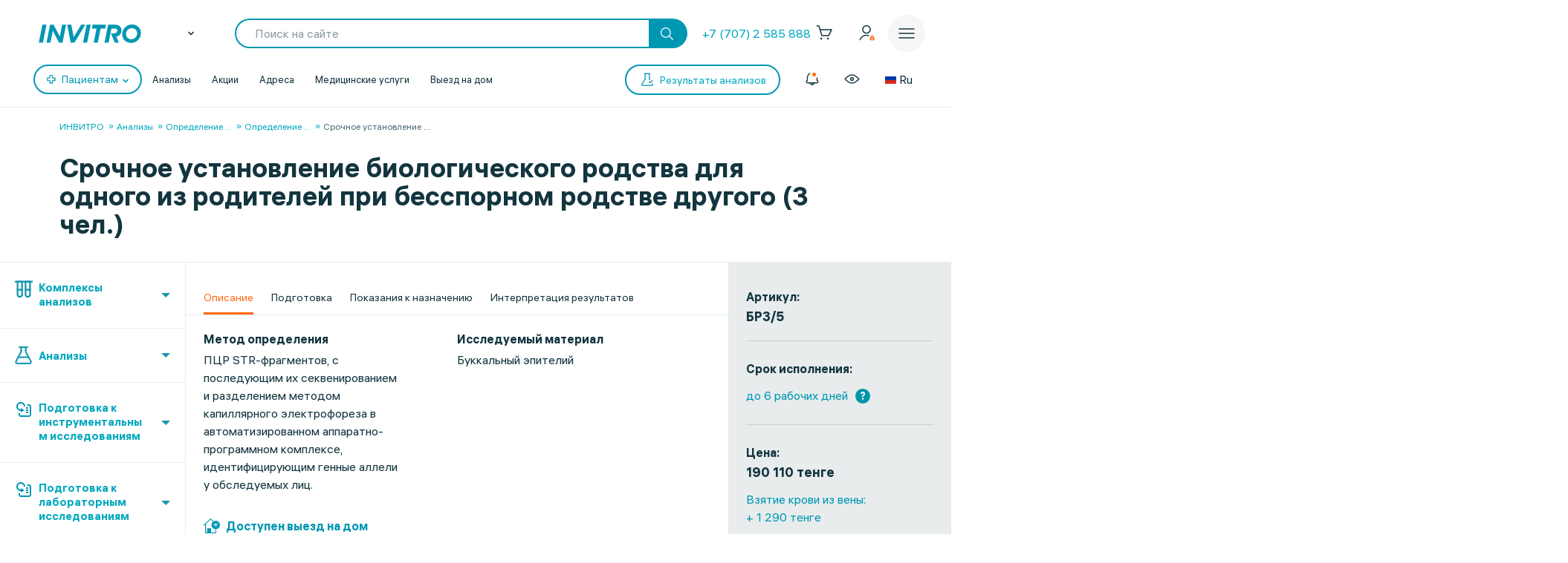

--- FILE ---
content_type: text/html; charset=UTF-8
request_url: https://invitro.kz/analizes/for-doctors/aktau/620/2810/
body_size: 92843
content:

<!DOCTYPE html><html lang="ru-RU"><head><meta name='csrf-token-name' content='csrftoken'/>
<meta name='csrf-token-value' content='188c6baf26e557b4b26b25aca755976fd4291d5fa564215a9248a53f4ae6583cc565df2beee447d0'/>
<meta name='hmac-token-name' content='Ajax-Token'/>
<script charset="utf-8" src="/6476f9fecd439997a7273a93.js?1768296810237"></script>
<script type="text/javascript">window.defaultRegion = "almaty"</script><script type="text/javascript" src="https://api.flocktory.com/v2/loader.js?site_id=2752" async="async"></script><link rel="preconnect" href="https://www.gstatic.com"/><link rel="preconnect" href="https://www.google.com"/><link rel="preconnect" href="https://vk.com"/><link rel="preconnect" href="https://www.googletagmanager.com"/><link rel="preconnect" href="https://www.google-analytics.com"/><link rel="preconnect" href="https://fonts.googleapis.com"/><link rel="preconnect" href="https://fonts.gstatic.com"/><link rel="preconnect" href="https://api-maps.yandex.ru"/><link rel="preconnect" href="https://yastatic.net"/><link rel="stylesheet" href="/edna/assets/multibutton.css?ver=21_02_2023"/><!-- Google Tag Manager --><!-- End Google Tag Manager --><title>Срочное установление биологического родства для одного из родителей при бесспорном родстве другого (3 чел.) - цена анализа в Актау в ИНВИТРО</title><link rel="apple-touch-icon" href="/apple-touch-icon.png"><link rel="apple-touch-icon" sizes="57x57" href="/local/templates/invitro_main/src/image/favicon/apple-touch-icon-57x57.png"><link rel="apple-touch-icon" sizes="72x72" href="/local/templates/invitro_main/src/image/favicon/apple-touch-icon-72x72.png"><link rel="apple-touch-icon" sizes="76x76" href="/local/templates/invitro_main/src/image/favicon/apple-touch-icon-76x76.png"><link rel="apple-touch-icon" sizes="114x114" href="/local/templates/invitro_main/src/image/favicon/apple-touch-icon-114x114.png"><link rel="apple-touch-icon" sizes="120x120" href="/local/templates/invitro_main/src/image/favicon/apple-touch-icon-120x120.png"><link rel="apple-touch-icon" sizes="144x144" href="/local/templates/invitro_main/src/image/favicon/apple-touch-icon-144x144.png"><link rel="apple-touch-icon" sizes="152x152" href="/local/templates/invitro_main/src/image/favicon/apple-touch-icon-152x152.png"><link rel="apple-touch-icon" sizes="180x180" href="/local/templates/invitro_main/src/image/favicon/apple-touch-icon-180x180.png"><meta name="viewport" content="width=device-width, initial-scale=1.0, maximum-scale=1.0, user-scalable=no"><meta name="msvalidate.01" content="D9CBCD7E0957E91DDB98E9C36FB62250" /><meta name="yandex-verification" content="447225662a5a36d5" /><script type="application/ld+json">
{
"@context": "https://schema.org",
"@type": "WebSite",
"name": "ИНВИТРО",
"url": "invitro.kz"
}
</script><meta name="apple-itunes-app" content="app-id=1538601072"><meta property='og:type' content='website'><meta property='og:site_name' content='Медицинская компания ИНВИТРО'><meta property='og:title' content='Срочное установление биологического родства для одного из родителей при бесспорном родстве другого (3 чел.) - цена анализа в Актау в ИНВИТРО'><meta property='og:description' content='Сдать анализ &quot;Срочное установление биологического родства для одного из родителей при бесспорном родстве другого (3 чел.)&quot; в Актау в медицинской лаборатории ИНВИТРО, стоимость исследования, сроки выдачи результатов с расшифровкой нормы, сколько стоит взятие биоматериала'><meta property='og:url' content='/analizes/for-doctors/aktau/620/2810/'><meta property='og:locale' content='ru_RU'><meta property='og:image' content='https://invitro.kz/local/templates/invitro_main/src/image/content/og-invitro-small.png'><meta property='og:image:width' content='90'><meta property='og:image:height' content='90'><meta property='og:image' content='https://invitro.kz/local/templates/invitro_main/src/image/content/og-invitro.jpg'><meta property='og:image:width' content='968'><meta property='og:image:height' content='504'><script type="text/javascript">
const lk3Host = `lk3.invitro.kz`;
const lk3Link = `https://lk3.invitro.kz/`;
const lk3OtherHost = `lk3.invitromed.am,lk3.invitro.kg,lk3.invitro.ru,lk3.invitro.su,lk3.invitro.by`;
</script><script type="text/javascript" defer>
const recaptchav2PublicKey = `6Lfm76oaAAAAAGfSI1xABg9X5lkPg82RdagIHLma`;
const recaptchav3PublicKey = `6Lco9KoaAAAAAAZ9NJuhQbYhih8x3Y2HNLl39UMG`;
</script><meta http-equiv="Content-Type" content="text/html; charset=UTF-8" /><meta name="robots" content="index, follow" /><meta name="description" content="Сдать анализ &amp;quot;Срочное установление биологического родства для одного из родителей при бесспорном родстве другого (3 чел.)&amp;quot; в Актау в медицинской лаборатории ИНВИТРО, стоимость исследования, сроки выдачи результатов с расшифровкой нормы, сколько стоит взятие биоматериала" /><style type="text/css">.bx-composite-btn {background: url(/bitrix/images/main/composite/sprite-1x.png) no-repeat right 0 #e94524;border-radius: 15px;color: #fff !important;display: inline-block;line-height: 30px;font-family: "Helvetica Neue", Helvetica, Arial, sans-serif !important;font-size: 12px !important;font-weight: bold !important;height: 31px !important;padding: 0 42px 0 17px !important;vertical-align: middle !important;text-decoration: none !important;}@media screen   and (min-device-width: 1200px)   and (max-device-width: 1600px)   and (-webkit-min-device-pixel-ratio: 2)  and (min-resolution: 192dpi) {.bx-composite-btn {background-image: url(/bitrix/images/main/composite/sprite-2x.png);background-size: 42px 124px;}}.bx-composite-btn-fixed {position: absolute;top: -45px;right: 15px;z-index: 10;}.bx-btn-white {background-position: right 0;color: #fff !important;}.bx-btn-black {background-position: right -31px;color: #000 !important;}.bx-btn-red {background-position: right -62px;color: #555 !important;}.bx-btn-grey {background-position: right -93px;color: #657b89 !important;}.bx-btn-border {border: 1px solid #d4d4d4;height: 29px !important;line-height: 29px !important;}.bx-composite-loading {display: block;width: 40px;height: 40px;background: url(/bitrix/images/main/composite/loading.gif);}</style><script data-skip-moving="true">(function(w, d) {var v = w.frameCacheVars = {"CACHE_MODE":"HTMLCACHE","banner":{"url":"https:\/\/www.1c-bitrix.ru\/composite\/","text":"Быстро с 1С-Битрикс","bgcolor":"#51C1EF","style":"white"},"storageBlocks":[],"dynamicBlocks":{"CVDMoN":"c5f1afea794c","5bX7ww":"05fc58e914ab","2WeZ0f":"d41d8cd98f00","Nak0Ne":"b66b05aa9366","kn5xhI":"5263d54f7122","Yt7gcC":"d356c0e7ed5d","F5wdJG":"471edd23d24b","uo44nP":"9a932407371f","headerCartDynamicFrame":"d41d8cd98f00","iFJxAQ":"643dc473840c","MAGPht":"a517ea567318","083Ysx":"41f81fc8074d","xCSUJa":"5a80049c7a07","h6iuZb":"4201f373c190","7Asjw1":"f8050552f201","lQBBFI":"d41d8cd98f00","68y0Vb":"84ac76286c74","0b4Jxq":"fe937a63e5bf","1kSI8s":"727be45958f4","cjmWSj":"367298dfd451","3iIcPb":"cb9f5705965b","yZseMx":"909b07a0b862","QVux9H":"9b160c4b05c7","j9S6Z2":"910f46b2da06","LH1ko7":"545e453ce26c","popupHiddenPricecode":"d41d8cd98f00"},"AUTO_UPDATE":true,"AUTO_UPDATE_TTL":7200,"version":2};var inv = false;if (v.AUTO_UPDATE === false){if (v.AUTO_UPDATE_TTL && v.AUTO_UPDATE_TTL > 0){var lm = Date.parse(d.lastModified);if (!isNaN(lm)){var td = new Date().getTime();if ((lm + v.AUTO_UPDATE_TTL * 1000) >= td){w.frameRequestStart = false;w.preventAutoUpdate = true;return;}inv = true;}}else{w.frameRequestStart = false;w.preventAutoUpdate = true;return;}}var r = w.XMLHttpRequest ? new XMLHttpRequest() : (w.ActiveXObject ? new w.ActiveXObject("Microsoft.XMLHTTP") : null);if (!r) { return; }w.frameRequestStart = true;var m = v.CACHE_MODE; var l = w.location; var x = new Date().getTime();var q = "?bxrand=" + x + (l.search.length > 0 ? "&" + l.search.substring(1) : "");var u = l.protocol + "//" + l.host + l.pathname + q;r.open("GET", u, true);r.setRequestHeader("BX-ACTION-TYPE", "get_dynamic");r.setRequestHeader("X-Bitrix-Composite", "get_dynamic");r.setRequestHeader("BX-CACHE-MODE", m);r.setRequestHeader("BX-CACHE-BLOCKS", v.dynamicBlocks ? JSON.stringify(v.dynamicBlocks) : "");if (inv){r.setRequestHeader("BX-INVALIDATE-CACHE", "Y");}try { r.setRequestHeader("BX-REF", d.referrer || "");} catch(e) {}if (m === "APPCACHE"){r.setRequestHeader("BX-APPCACHE-PARAMS", JSON.stringify(v.PARAMS));r.setRequestHeader("BX-APPCACHE-URL", v.PAGE_URL ? v.PAGE_URL : "");}r.onreadystatechange = function() {if (r.readyState != 4) { return; }var a = r.getResponseHeader("BX-RAND");var b = w.BX && w.BX.frameCache ? w.BX.frameCache : false;if (a != x || !((r.status >= 200 && r.status < 300) || r.status === 304 || r.status === 1223 || r.status === 0)){var f = {error:true, reason:a!=x?"bad_rand":"bad_status", url:u, xhr:r, status:r.status};if (w.BX && w.BX.ready && b){BX.ready(function() {setTimeout(function(){BX.onCustomEvent("onFrameDataRequestFail", [f]);}, 0);});}w.frameRequestFail = f;return;}if (b){b.onFrameDataReceived(r.responseText);if (!w.frameUpdateInvoked){b.update(false);}w.frameUpdateInvoked = true;}else{w.frameDataString = r.responseText;}};r.send();var p = w.performance;if (p && p.addEventListener && p.getEntries && p.setResourceTimingBufferSize){var e = 'resourcetimingbufferfull';var h = function() {if (w.BX && w.BX.frameCache && w.BX.frameCache.frameDataInserted){p.removeEventListener(e, h);}else {p.setResourceTimingBufferSize(p.getEntries().length + 50);}};p.addEventListener(e, h);}})(window, document);</script><link href="/bitrix/js/ui/design-tokens/dist/ui.design-tokens.min.css?171957378423463" type="text/css"  rel="stylesheet" /><link href="/bitrix/js/ui/fonts/opensans/ui.font.opensans.min.css?16662379342320" type="text/css"  rel="stylesheet" /><link href="/bitrix/js/main/popup/dist/main.popup.bundle.min.css?175635204428056" type="text/css"  rel="stylesheet" /><link href="/local/templates/invitro_main/components/bitrix/catalog/analysis/bitrix/catalog.element/.default/style.min.css?1768276345515" type="text/css"  rel="stylesheet" /><link href="/local/components/winside.main/recommend.list/templates/.default/style.css?1742940095738" type="text/css"  rel="stylesheet" /><link href="/local/components/winside.main/news.list/templates/tags/style.min.css?17682763452451" type="text/css"  data-template-style="true"  rel="stylesheet" /><link href="/local/components/invitro/popup.hidden.pricecode/templates/.default/style.min.css?17682763462788" type="text/css"  data-template-style="true"  rel="stylesheet" /><link href="/local/templates/invitro_main/template_styles.min.css?176827634526305" type="text/css"  data-template-style="true"  rel="stylesheet" /><script>if(!window.BX)window.BX={};if(!window.BX.message)window.BX.message=function(mess){if(typeof mess==='object'){for(let i in mess) {BX.message[i]=mess[i];} return true;}};</script><script>(window.BX||top.BX).message({"JS_CORE_LOADING":"Загрузка...","JS_CORE_NO_DATA":"- Нет данных -","JS_CORE_WINDOW_CLOSE":"Закрыть","JS_CORE_WINDOW_EXPAND":"Развернуть","JS_CORE_WINDOW_NARROW":"Свернуть в окно","JS_CORE_WINDOW_SAVE":"Сохранить","JS_CORE_WINDOW_CANCEL":"Отменить","JS_CORE_WINDOW_CONTINUE":"Продолжить","JS_CORE_H":"ч","JS_CORE_M":"м","JS_CORE_S":"с","JSADM_AI_HIDE_EXTRA":"Скрыть лишние","JSADM_AI_ALL_NOTIF":"Показать все","JSADM_AUTH_REQ":"Требуется авторизация!","JS_CORE_WINDOW_AUTH":"Войти","JS_CORE_IMAGE_FULL":"Полный размер"});</script><script src="/bitrix/js/main/core/core.min.js?1756352191229643"></script><script>BX.Runtime.registerExtension({"name":"main.core","namespace":"BX","loaded":true});</script><script>BX.setJSList(["\/bitrix\/js\/main\/core\/core_ajax.js","\/bitrix\/js\/main\/core\/core_promise.js","\/bitrix\/js\/main\/polyfill\/promise\/js\/promise.js","\/bitrix\/js\/main\/loadext\/loadext.js","\/bitrix\/js\/main\/loadext\/extension.js","\/bitrix\/js\/main\/polyfill\/promise\/js\/promise.js","\/bitrix\/js\/main\/polyfill\/find\/js\/find.js","\/bitrix\/js\/main\/polyfill\/includes\/js\/includes.js","\/bitrix\/js\/main\/polyfill\/matches\/js\/matches.js","\/bitrix\/js\/ui\/polyfill\/closest\/js\/closest.js","\/bitrix\/js\/main\/polyfill\/fill\/main.polyfill.fill.js","\/bitrix\/js\/main\/polyfill\/find\/js\/find.js","\/bitrix\/js\/main\/polyfill\/matches\/js\/matches.js","\/bitrix\/js\/main\/polyfill\/core\/dist\/polyfill.bundle.js","\/bitrix\/js\/main\/core\/core.js","\/bitrix\/js\/main\/polyfill\/intersectionobserver\/js\/intersectionobserver.js","\/bitrix\/js\/main\/lazyload\/dist\/lazyload.bundle.js","\/bitrix\/js\/main\/polyfill\/core\/dist\/polyfill.bundle.js","\/bitrix\/js\/main\/parambag\/dist\/parambag.bundle.js"]);
</script><script>BX.Runtime.registerExtension({"name":"ui.dexie","namespace":"BX.DexieExport","loaded":true});</script><script>BX.Runtime.registerExtension({"name":"ls","namespace":"window","loaded":true});</script><script>BX.Runtime.registerExtension({"name":"fx","namespace":"window","loaded":true});</script><script>BX.Runtime.registerExtension({"name":"fc","namespace":"window","loaded":true});</script><script>(window.BX||top.BX).message({"IN_CART":"В корзине","PRODUCT":"продукт","PRODUCT_GENITIVE":"продукта","PRODUCT_GENITIVE_MULTIPLE":"продуктов","CHOOSE_PERIOD":"Выберите период","FOR_ALL_PERIOD":"За весь период","FOR_ALL_PERIOD_LINK_PREFIX":"","JANUARY":"Январь","FEBRUARY":"Февраль","MARCH":"Март","APRIL":"Апрель","MAY":"Май","JUNE":"Июнь","JULY":"Июль","AUGUST":"Август","SEPTEMBER":"Сентябрь","OCTOBER":"Октябрь","NOVEMBER":"Ноябрь","DECEMBER":"Декабрь"});</script><script>BX.Runtime.registerExtension({"name":"mess","namespace":"window","loaded":true});</script><script>BX.Runtime.registerExtension({"name":"ui.design-tokens","namespace":"window","loaded":true});</script><script>BX.Runtime.registerExtension({"name":"ui.fonts.opensans","namespace":"window","loaded":true});</script><script>BX.Runtime.registerExtension({"name":"main.popup","namespace":"BX.Main","loaded":true});</script><script>BX.Runtime.registerExtension({"name":"popup","namespace":"window","loaded":true});</script><script>BX.Runtime.registerExtension({"name":"jquery","namespace":"window","loaded":true});</script><script>(window.BX||top.BX).message({"LANGUAGE_ID":"ru","FORMAT_DATE":"DD.MM.YYYY","FORMAT_DATETIME":"DD.MM.YYYY HH:MI:SS","COOKIE_PREFIX":"BITRIX_SM","SERVER_TZ_OFFSET":"10800","UTF_MODE":"Y","SITE_ID":"s1","SITE_DIR":"\/"});</script><script src="/bitrix/js/ui/dexie/dist/dexie.bundle.min.js?1756352084102530"></script><script src="/bitrix/js/main/core/core_ls.min.js?17376048622683"></script><script src="/bitrix/js/main/core/core_fx.min.js?15341634419768"></script><script src="/bitrix/js/main/core/core_frame_cache.min.js?175635210310481"></script><script src="/bitrix/js/main/popup/dist/main.popup.bundle.min.js?176845117967480"></script><script src="/bitrix/js/main/jquery/jquery-1.12.4.min.js?165942586597163"></script><script src="https://cdnjs.cloudflare.com/ajax/libs/parallax/3.1.0/parallax.min.js"></script><script>
					(function () {
						"use strict";

						var counter = function ()
						{
							var cookie = (function (name) {
								var parts = ("; " + document.cookie).split("; " + name + "=");
								if (parts.length == 2) {
									try {return JSON.parse(decodeURIComponent(parts.pop().split(";").shift()));}
									catch (e) {}
								}
							})("BITRIX_CONVERSION_CONTEXT_s1");

							if (cookie && cookie.EXPIRE >= BX.message("SERVER_TIME"))
								return;

							var request = new XMLHttpRequest();
							request.open("POST", "/bitrix/tools/conversion/ajax_counter.php", true);
							request.setRequestHeader("Content-type", "application/x-www-form-urlencoded");
							request.send(
								"SITE_ID="+encodeURIComponent("s1")+
								"&sessid="+encodeURIComponent(BX.bitrix_sessid())+
								"&HTTP_REFERER="+encodeURIComponent(document.referrer)
							);
						};

						if (window.frameRequestStart === true)
							BX.addCustomEvent("onFrameDataReceived", counter);
						else
							BX.ready(counter);
					})();
				</script><link href="/local/templates/invitro_main/src/fonts/fonts.css?1768276352" type="text/css" rel="preload stylesheet" as="style" /><link href='/ds/ds_3.1.min.css' type="text/css" data-template-style="true" rel="preload stylesheet" as="style"/><link href="/local/templates/invitro_main/src/style/libs.min.css?1768276352" type="text/css" data-template-style="true" rel="preload stylesheet" as="style" /><link href="/local/templates/invitro_main/src/style/main.css?1768276352" type="text/css"  data-template-style="true"  rel="preload stylesheet" as="style" /><link href="/ds/ds_add_dev.min.css?1768276352" type="text/css" rel="preload stylesheet" as="style" /><link rel='shortcut icon' type='image/x-icon' href='/local/templates/invitro_main/src/image/favicon/favicon.ico?14122023' /><script>
// маркер обозначающих это это рабочий сайт
var isProduction = true;
</script><meta name="viewport" data-viewport="popup-pricecode-viewport" content="width=device-width, initial-scale=1.0, maximum-scale=1.0" /><script src="/local/components/winside.main/news.list/templates/tags/script.min.js?17639567451936"></script><script src="/local/components/winside.main/popup.app.load/templates/.default/script.min.js?176395674534"></script><script src="/local/components/invitro/popup.hidden.pricecode/templates/.default/script.min.js?17639567453414"></script><script src="/local/components/winside.main/catalog.section.list/templates/.default/script.js?174468716411085"></script><script src="/local/templates/invitro_main/components/bitrix/catalog/analysis/bitrix/catalog.element/.default/script.js?17429401243284"></script><script src="/local/components/winside.main/recommend.list/templates/.default/script.js?1742940095967"></script><script src="/local/components/winside.main/news.list/templates/faq/script.min.js?17639567455961"></script><link rel="preload" href="/local/templates/invitro_main/src/js/libs.min.js" as="script"><script type="text/javascript" src="/local/templates/invitro_main/src/js/libs.min.js"></script><link rel="preload" href="/local/templates/invitro_main/custom.min.js?tmstp=1768276352" as="script"><script src="/local/templates/invitro_main/custom.min.js?tmstp=1768276352"></script><link rel="preload" href="/local/templates/invitro_main/metrika.min.js?tmstp=1768276352" as="script"><script src="/local/templates/invitro_main/metrika.min.js?tmstp=1768276352"></script><link rel="canonical" href="/analizes/for-doctors/aktau/620/2810/"/><meta name="format-detection" content="telephone=no"><!-- calltouch --><script defer type="text/javascript">
(function(w,d,n,c){w.CalltouchDataObject=n;w[n]=function(){w[n]["callbacks"].push(arguments)};
if(!w[n]["callbacks"]){w[n]["callbacks"]=[]}w[n]["loaded"]=false;
if(typeof c!=="object"){c=[c]}w[n]["counters"]=c;for(var i=0;i<c.length;i+=1){p(c[i])}
function p(cId){var a=d.getElementsByTagName("script")[0],
s=d.createElement("script"),i=function(){a.parentNode.insertBefore(s,a)},
m=typeof Array.prototype.find === 'function',n=m?"init-min.js":"init.js";
s.type="text/javascript"; s.defer = true; s.async=true;s.src="https://mod.calltouch.ru/"+n+"?id="+cId;
if(w.opera=="[object Opera]"){d.addEventListener("DOMContentLoaded",i,false)}else{i()}}
})(window,document,"ct","qx4qnn1u");
</script><!-- calltouch --><!-- mindbox --><script>
mindbox = window.mindbox || function () {
mindbox.queue.push(arguments);
}
mindbox.queue = mindbox.queue || [];
mindbox('create', {
endpointId: 'invitro-website'
});
</script><script src="https://api.mindbox.ru/scripts/v1/tracker.js" async></script><!-- mindbox --><link rel="stylesheet" href="/local/templates/invitro_main/webrtc/css/c2c.css"><script defer src="/local/templates/invitro_main/webrtc/conf/config.js"></script><script defer src="/local/templates/invitro_main/webrtc/js/ac_webrtc.min.js"></script><script defer src="/local/templates/invitro_main/webrtc/js/c2c_utils.js"></script><script defer src="/local/templates/invitro_main/webrtc/js/c2c.js"></script><!-- Top.Mail.Ru counter --><script type="text/javascript">
var _tmr = window._tmr || (window._tmr = []);
_tmr.push({id: "3330030", type: "pageView", start: (new Date()).getTime()});
(function (d, w, id) {
if (d.getElementById(id)) return;
var ts = d.createElement("script"); ts.type = "text/javascript"; ts.async = true; ts.id = id;
ts.src = "https://top-fwz1.mail.ru/js/code.js";
var f = function () {var s = d.getElementsByTagName("script")[0]; s.parentNode.insertBefore(ts, s);};
if (w.opera == "[object Opera]") { d.addEventListener("DOMContentLoaded", f, false); } else { f(); }
})(document, window, "tmr-code");
</script><noscript><div><img src="https://top-fwz1.mail.ru/counter?id=3330030;js=na" style="position:absolute;left:-9999px;" alt="Top.Mail.Ru" /></div></noscript><!-- /Top.Mail.Ru counter --><div id="bxdynamic_CVDMoN_start" style="display:none"></div><script>
        window.regionCode = 'aktau';
        window.cityCode = 'Актау';
</script>
<div id="bxdynamic_CVDMoN_end" style="display:none"></div></head><body class="ds21 "  id="bvi-block" ><noscript><img src="/6cb5e66f6a08c5fc90dd917d62d0c440.gif" width="0" height="0" alt="" /></noscript>
<div id="bxdynamic_5bX7ww_start" style="display:none"></div><script>
BX.message({
    COMMON_READ_MORE: 'Читать полностью',
    COMMON_HIDE: 'Скрыть'
});
</script>
<div id="bxdynamic_5bX7ww_end" style="display:none"></div><!-- Google Tag Manager (noscript) --><noscript><iframe src="https://www.googletagmanager.com/ns.html?id=GTM-P92WDX7"

  height="0" width="0" style="display:none;visibility:hidden"></iframe></noscript><!-- End Google Tag Manager (noscript) --><div id="panel"></div><div class="edna-banner edna-banner_viber"><div class="edna-banner__close banner-close"><svg width="24" height="24" viewBox="0 0 24 24" xmlns="http://www.w3.org/2000/svg"><path d="M20.5303 19.4697C20.8232 19.7626 20.8232 20.2374 20.5303 20.5303C20.2374 20.8232 19.7626 20.8232 19.4697 20.5303L12 13.0607L4.53033 20.5303C4.23744 20.8232 3.76256 20.8232 3.46967 20.5303C3.17678 20.2374 3.17678 19.7626 3.46967 19.4697L10.9393 12L3.46967 4.53033C3.17678 4.23744 3.17678 3.76256 3.46967 3.46967C3.76256 3.17678 4.23744 3.17678 4.53033 3.46967L12 10.9393L19.4697 3.46967C19.7626 3.17678 20.2374 3.17678 20.5303 3.46967C20.8232 3.76256 20.8232 4.23744 20.5303 4.53033L13.0607 12L20.5303 19.4697Z" /></svg></div><div class="edna-banner__wrapper"><div class="ds_tag_v01_color edna-banner__wrapper-head"><span class="dark">Откройте чат или скачайте Viber</span></div><div class="edna-banner__wrapper-content edna-content"><a href="viber://pa?chatURI=invitrorussia" class="ds_shadow_dark edna-content__card bg_gray" target="_blank"><div class="edna-content__card-icon violet_viber"><svg width="32" height="32" viewBox="0 0 32 32" fill="none" xmlns="http://www.w3.org/2000/svg"><path d="M4 26.6667L5.73333 21.4667C4.23526 19.251 3.69332 16.6272 4.20829 14.0831C4.72326 11.5389 6.26008 9.24757 8.53302 7.63504C10.806 6.02251 13.6603 5.19853 16.5655 5.31632C19.4706 5.43411 22.2287 6.48565 24.327 8.27542C26.4254 10.0652 27.7212 12.4714 27.9734 15.0467C28.2257 17.6219 27.4173 20.191 25.6985 22.2762C23.9797 24.3614 21.4675 25.8208 18.6291 26.3831C15.7906 26.9455 12.8189 26.5724 10.2667 25.3333L4 26.6667" stroke="white" stroke-width="2" stroke-linecap="round" stroke-linejoin="round"/><path d="M16 16V16.0133" stroke="white" stroke-width="2" stroke-linecap="round" stroke-linejoin="round"/><path d="M10.6667 16V16.0133" stroke="white" stroke-width="2" stroke-linecap="round" stroke-linejoin="round"/><path d="M21.3333 16V16.0133" stroke="white" stroke-width="2" stroke-linecap="round" stroke-linejoin="round"/></svg></div><div class="edna-content__card-text ds_tag_v01_color"><span>Открыть чат с ИНВИТРО РФ</span><p class="dark_grey">в установленном приложении</p></div></a><a href="https://www.viber.com/ru/download/" class="ds_shadow_dark edna-content__card bg_gray" target="_blank"><div class="edna-content__card-icon violet_viber"><svg width="32" height="32" viewBox="0 0 32 32" fill="none" xmlns="http://www.w3.org/2000/svg"><path d="M25.3333 24C26.571 24 27.758 23.5083 28.6332 22.6331C29.5084 21.758 30 20.571 30 19.3333C30 18.0956 29.5084 16.9086 28.6332 16.0335C27.758 15.1583 26.571 14.6666 25.3333 14.6666H24C24.1946 13.7999 24.1975 12.9072 24.0087 12.0394C23.8199 11.1717 23.4431 10.3459 22.8997 9.60921C22.3563 8.87254 21.657 8.2394 20.8417 7.74595C20.0265 7.2525 19.1112 6.90841 18.1482 6.73331C17.1851 6.55821 16.1932 6.55555 15.229 6.72546C14.2649 6.89537 13.3473 7.23454 12.5288 7.7236C10.8757 8.71129 9.72626 10.2495 9.33335 12C7.91195 11.943 6.51407 12.3605 5.37904 13.1809C4.24402 14.0013 3.44245 15.1736 3.11158 16.4971C2.78071 17.8206 2.94112 19.2129 3.56535 20.4357C4.18958 21.6585 5.23879 22.6357 6.53335 23.2" stroke="white" stroke-width="2" stroke-linecap="round" stroke-linejoin="round"/><path d="M16 17.3333V29.3333" stroke="white" stroke-width="2" stroke-linecap="round" stroke-linejoin="round"/><path d="M12 25.3333L16 29.3333L20 25.3333" stroke="white" stroke-width="2" stroke-linecap="round" stroke-linejoin="round"/></svg></div><div class="edna-content__card-text ds_tag_v01_color"><span>Cкачать приложение Viber</span></div></a></div></div></div><div id="bxdynamic_2WeZ0f_start" style="display:none"></div><div id="bxdynamic_2WeZ0f_end" style="display:none"></div><header class="invitro_header"><div class="invitro_header-container"><div id="bxdynamic_Nak0Ne_start" style="display:none"></div>        <div class="invitro_header-fixed">
            <div class="invitro_header-fixed_container" id="footerfixeddMenuDynamic">
                                <div class="invitro_header-analyzis">
                    <a href="/analizes/for-doctors/aktau">
                        <div class="invitro_header-fixed_item-container">
                            <svg width="24" height="24" viewBox="0 0 24 24" fill="none" xmlns="http://www.w3.org/2000/svg">
                                <path d="M10.3511 21.4674C10.058 21.7601 10.0576 22.2349 10.3502 22.5281C10.6428 22.8212 11.1177 22.8216 11.4109 22.529C13.5934 20.3502 14.0532 18.1136 13.7907 15.9112C13.7417 15.4999 13.3685 15.2062 12.9572 15.2552C12.5459 15.3042 12.2522 15.6774 12.3012 16.0887C12.5155 17.8867 12.1721 19.6495 10.3511 21.4674Z" fill="white"/>
                                <path d="M10.2106 8.08877C10.2596 8.50007 10.6328 8.79373 11.0441 8.74468C11.4554 8.69563 11.7491 8.32245 11.7 7.91115C11.4856 6.11285 11.8289 4.34979 13.6501 2.5317C13.9432 2.23905 13.9436 1.76418 13.651 1.47104C13.3583 1.17789 12.8835 1.17749 12.5903 1.47013C10.4075 3.64922 9.9479 5.88608 10.2106 8.08877Z" fill="white"/>
                                <path d="M2.52992 13.6326C2.23677 13.9253 1.7619 13.9248 1.46926 13.6317C1.17663 13.3385 1.17705 12.8637 1.4702 12.571C3.27744 10.767 5.13471 10.1325 7.00248 10.1341C8.79133 10.1357 10.5553 10.7255 12.1802 11.2688L12.2384 11.2883C13.9297 11.8537 15.4772 12.3637 17.0001 12.365C18.4655 12.3663 19.9424 11.8927 21.4713 10.3665C21.7645 10.0739 22.2394 10.0743 22.532 10.3675C22.8246 10.6606 22.8242 11.1355 22.5311 11.4281C20.7238 13.2322 18.8665 13.8667 16.9988 13.865C15.2099 13.8635 13.446 13.2736 11.8211 12.7303L11.7628 12.7109C10.0715 12.1454 8.52411 11.6354 7.00116 11.6341C5.53573 11.6328 4.05883 12.1064 2.52992 13.6326Z" fill="white"/>
                                <path d="M20.163 9.27257C19.8744 9.56968 19.3995 9.57656 19.1024 9.28794L14.7274 5.03794C14.4303 4.74933 14.4234 4.2745 14.7121 3.9774C15.0007 3.68029 15.4755 3.67341 15.7726 3.96202L20.1476 8.21202C20.4447 8.50064 20.4516 8.97547 20.163 9.27257Z" fill="white"/>
                                <path d="M16.0322 10.0928C16.3251 10.3857 16.8 10.3857 17.0928 10.0928C17.3857 9.79992 17.3857 9.32505 17.0928 9.03215L14.9678 6.90715C14.6749 6.61426 14.2001 6.61426 13.9072 6.90715C13.6143 7.20005 13.6143 7.67492 13.9072 7.96781L16.0322 10.0928Z" fill="white"/>
                                <path d="M10.1553 17.1553C9.86245 17.4482 9.38757 17.4482 9.09468 17.1553L6.84468 14.9053C6.55178 14.6124 6.55178 14.1375 6.84468 13.8447C7.13757 13.5518 7.61245 13.5518 7.90534 13.8447L10.1553 16.0947C10.4482 16.3875 10.4482 16.8624 10.1553 17.1553Z" fill="white"/>
                                <path d="M4.90534 14.7197C4.61244 14.4268 4.13757 14.4268 3.84468 14.7197C3.55178 15.0125 3.55178 15.4874 3.84468 15.7803L8.09468 20.0303C8.38757 20.3232 8.86245 20.3232 9.15534 20.0303C9.44823 19.7374 9.44823 19.2625 9.15534 18.9697L4.90534 14.7197Z" fill="white"/>
                            </svg>
                            <span>Анализы</span>
                        </div>
                    </a>
                </div>
                <div class="invitro_header-results">
                    <a href="https://lk3.invitro.kz/no-registration-results" rel="index nofollow">
                        <div class="invitro_header-fixed_item-container">
                        <svg width="24" height="24" viewBox="0 0 24 24" fill="none" xmlns="http://www.w3.org/2000/svg">
                            <path d="M9.25 12C9.25 11.5858 9.58579 11.25 10 11.25H17.375C17.7892 11.25 18.125 11.5858 18.125 12C18.125 12.4142 17.7892 12.75 17.375 12.75H10C9.58579 12.75 9.25 12.4142 9.25 12Z" fill="white"/>
                            <path d="M10 15.25C9.58579 15.25 9.25 15.5858 9.25 16C9.25 16.4142 9.58579 16.75 10 16.75H17.375C17.7892 16.75 18.125 16.4142 18.125 16C18.125 15.5858 17.7892 15.25 17.375 15.25H10Z" fill="white"/>
                            <path d="M9.25 8C9.25 7.58579 9.58579 7.25 10 7.25H17.375C17.7892 7.25 18.125 7.58579 18.125 8C18.125 8.41421 17.7892 8.75 17.375 8.75H10C9.58579 8.75 9.25 8.41421 9.25 8Z" fill="white"/>
                            <path d="M6.625 11.25C6.21079 11.25 5.875 11.5858 5.875 12C5.875 12.4142 6.21079 12.75 6.625 12.75H6.75C7.16421 12.75 7.5 12.4142 7.5 12C7.5 11.5858 7.16421 11.25 6.75 11.25H6.625Z" fill="white"/>
                            <path d="M5.875 16C5.875 15.5858 6.21079 15.25 6.625 15.25H6.75C7.16421 15.25 7.5 15.5858 7.5 16C7.5 16.4142 7.16421 16.75 6.75 16.75H6.625C6.21079 16.75 5.875 16.4142 5.875 16Z" fill="white"/>
                            <path d="M6.625 7.25C6.21079 7.25 5.875 7.58579 5.875 8C5.875 8.41421 6.21079 8.75 6.625 8.75H6.75C7.16421 8.75 7.5 8.41421 7.5 8C7.5 7.58579 7.16421 7.25 6.75 7.25H6.625Z" fill="white"/>
                            <path fill-rule="evenodd" clip-rule="evenodd" d="M2.25 4.5C2.25 2.70507 3.70507 1.25 5.5 1.25H18.5C20.2949 1.25 21.75 2.70507 21.75 4.5V19.5C21.75 21.2949 20.2949 22.75 18.5 22.75H5.5C3.70507 22.75 2.25 21.2949 2.25 19.5V4.5ZM5.5 2.75C4.5335 2.75 3.75 3.5335 3.75 4.5V19.5C3.75 20.4665 4.5335 21.25 5.5 21.25H18.5C19.4665 21.25 20.25 20.4665 20.25 19.5V4.5C20.25 3.5335 19.4665 2.75 18.5 2.75H5.5Z" fill="white"/>
                        </svg>
                            <span>Результаты</span>
                        </div>
                    </a>
                </div>
                <div class="invitro_header-addresses">
                    <a href="/offices/aktau/">
                        <div class="invitro_header-fixed_item-container">
                            <svg width="24" height="24" viewBox="0 0 24 24" fill="none" xmlns="http://www.w3.org/2000/svg">
                                <path fill-rule="evenodd" clip-rule="evenodd" d="M12 6.75C10.2051 6.75 8.75 8.20507 8.75 10C8.75 11.7949 10.2051 13.25 12 13.25C13.7949 13.25 15.25 11.7949 15.25 10C15.25 8.20507 13.7949 6.75 12 6.75ZM10.25 10C10.25 9.0335 11.0335 8.25 12 8.25C12.9665 8.25 13.75 9.0335 13.75 10C13.75 10.9665 12.9665 11.75 12 11.75C11.0335 11.75 10.25 10.9665 10.25 10Z" fill="white"/>
                                <path fill-rule="evenodd" clip-rule="evenodd" d="M11.4838 22.5441C11.4838 22.5441 11.4841 22.5444 12 22L11.4841 22.5444C11.7734 22.8185 12.2266 22.8185 12.5159 22.5444L12 22C12.5159 22.5444 12.5162 22.5441 12.5162 22.5441L12.5166 22.5437L12.518 22.5424L12.523 22.5377L12.5414 22.5201C12.5574 22.5048 12.5807 22.4823 12.611 22.4532C12.6714 22.3948 12.7592 22.3093 12.8706 22.1993C13.0934 21.9794 13.4105 21.6614 13.7906 21.2662C14.5499 20.4767 15.5643 19.3754 16.5808 18.1314C17.5949 16.8902 18.6242 15.4911 19.4035 14.1069C20.1716 12.7428 20.75 11.3018 20.75 10C20.75 5.16751 16.8325 1.25 12 1.25C7.16751 1.25 3.25 5.16751 3.25 10C3.25 11.3018 3.82845 12.7428 4.59646 14.1069C5.3758 15.4911 6.40507 16.8902 7.41922 18.1314C8.43569 19.3754 9.45014 20.4767 10.2094 21.2662C10.5895 21.6614 10.9066 21.9794 11.1294 22.1993C11.2408 22.3093 11.3286 22.3948 11.389 22.4532C11.4193 22.4823 11.4426 22.5048 11.4586 22.5201L11.477 22.5377L11.4834 22.5437L11.4838 22.5441ZM4.75 10C4.75 5.99594 7.99594 2.75 12 2.75C16.0041 2.75 19.25 5.99594 19.25 10C19.25 10.9073 18.8284 12.0709 18.0965 13.371C17.3758 14.651 16.4051 15.9758 15.4192 17.1823C14.4357 18.386 13.4501 19.4563 12.7094 20.2264C12.4344 20.5124 12.1937 20.7564 12 20.9499C11.8063 20.7564 11.5656 20.5124 11.2906 20.2264C10.5499 19.4563 9.56431 18.386 8.58078 17.1823C7.59493 15.9758 6.6242 14.651 5.90354 13.371C5.17155 12.0709 4.75 10.9073 4.75 10Z" fill="white"/>
                            </svg>
                            <span>Адреса</span>
                        </div>
                    </a>
                </div>
                <div class="invitro_header-cart">
                    <div class="invitro-header-cart__icon" data-header-basket="0">
                        <a href="https://lk3.invitro.kz/cart" rel="index nofollow">
                            <div class="invitro_header-fixed_item-container invitro_header-fixed_cart">
                                    <div class="invitro_header-fixed_cart_box">
                                        <svg width="24" height="24" viewBox="0 0 24 24" fill="none" xmlns="http://www.w3.org/2000/svg">
                                            <path fill-rule="evenodd" clip-rule="evenodd" d="M1.5 4C1.5 3.58579 1.83579 3.25 2.25 3.25H5C5.32925 3.25 5.62001 3.46474 5.71683 3.77944L7.09239 8.25H22C22.2599 8.25 22.5013 8.38459 22.638 8.6057C22.7746 8.82681 22.7871 9.10292 22.6708 9.33541L18.6708 17.3354C18.5438 17.5895 18.2841 17.75 18 17.75H9C8.67075 17.75 8.37999 17.5353 8.28317 17.2206L4.44607 4.75H2.25C1.83579 4.75 1.5 4.41421 1.5 4ZM7.55393 9.75L9.55393 16.25H17.5365L20.7865 9.75H7.55393Z" fill="white"/>
                                            <path d="M9.25 21C9.25 21.6904 8.69036 22.25 8 22.25C7.30964 22.25 6.75 21.6904 6.75 21C6.75 20.3096 7.30964 19.75 8 19.75C8.69036 19.75 9.25 20.3096 9.25 21Z" fill="white"/>
                                            <path d="M17 22.25C17.6904 22.25 18.25 21.6904 18.25 21C18.25 20.3096 17.6904 19.75 17 19.75C16.3096 19.75 15.75 20.3096 15.75 21C15.75 21.6904 16.3096 22.25 17 22.25Z" fill="white"/>
                                        </svg>
                                        <div class="invitro-header-cart__count header-cart__count" style=""></div>
                                    </div>
                                <span>Корзина</span>
                            </div>
                        </a>
                    </div>
                </div>
                                    <div class="invitro_header-lk">
                        <div class="invitro_header-fixed_item-lk">
                                                            <a href="https://lk3.invitro.kz/login" rel="index nofollow">
                                                            <div class="invitro_header-fixed_item-container invitro_header-fixed_lk">
                                    <svg width="24" height="24" viewBox="0 0 24 24" fill="none" xmlns="http://www.w3.org/2000/svg">
                                        <path fill-rule="evenodd" clip-rule="evenodd" d="M11.9999 1.25C8.82425 1.25 6.24989 3.82436 6.24989 7C6.24989 10.1756 8.82425 12.75 11.9999 12.75C15.1755 12.75 17.7499 10.1756 17.7499 7C17.7499 3.82436 15.1755 1.25 11.9999 1.25ZM7.74989 7C7.74989 4.65279 9.65268 2.75 11.9999 2.75C14.3471 2.75 16.2499 4.65279 16.2499 7C16.2499 9.34721 14.3471 11.25 11.9999 11.25C9.65268 11.25 7.74989 9.34721 7.74989 7Z" fill="white"/>
                                        <path d="M11.9999 14.25C7.75356 14.25 4.14304 16.9642 2.80493 20.7501C2.6669 21.1406 2.87159 21.5691 3.26213 21.7071C3.65266 21.8452 4.08115 21.6405 4.21919 21.2499C5.3521 18.0446 8.40901 15.75 11.9999 15.75C12.7132 15.75 13.4044 15.8404 14.0629 16.0098C14.4641 16.1131 14.8729 15.8716 14.9762 15.4705C15.0794 15.0693 14.8379 14.6604 14.4368 14.5572C13.6571 14.3565 12.8404 14.25 11.9999 14.25Z" fill="white"/>
                                        <path fill-rule="evenodd" clip-rule="evenodd" d="M19.5 14.25C18.2574 14.25 17.25 15.2574 17.25 16.5V17.25H17C16.5858 17.25 16.25 17.5858 16.25 18V21C16.25 21.4142 16.5858 21.75 17 21.75H22C22.4142 21.75 22.75 21.4142 22.75 21V18C22.75 17.5858 22.4142 17.25 22 17.25H21.75V16.5C21.75 15.2574 20.7426 14.25 19.5 14.25ZM20.25 17.25V16.5C20.25 16.0858 19.9142 15.75 19.5 15.75C19.0858 15.75 18.75 16.0858 18.75 16.5V17.25H20.25ZM17.75 20.25V18.75H21.25V20.25H17.75Z" fill="white"/>
                                    </svg>
                                    <span>Войти</span>
                                </div>
                            </a>
                        </div>

                        <div class="invitro_header-lk_tooltip">
                                                            <div><a href="https://lk3.invitro.kz/">Личный кабинет</a></div>
                            
                        </div>
            </div>
            </div>
</div><div id="bxdynamic_Nak0Ne_end" style="display:none"></div><div class="invitro_header-top"><div class="invitro_header-top_city"></div><div class="invitro_header-top_right"><div class="invitro_header-top_phone"><div id="bxdynamic_kn5xhI_start" style="display:none"></div><div id="headerPhoneMobile" class="invitro_header-phone">


<!--    <div class="invitro_header-phone">-->
                        <div >
                <span >
                                        <a class="invitro_header-phone__link" href="tel:+77072585888" onclick="(dataLayer = window.dataLayer || []).push({'eCategory':'conversion', 'eAction':'phone-number', 'eLabel': 'click', 'eNI':'0', 'event': 'GAEvent'});">+7 (707) 2 585 888 </a>
                    <span class="header-phone__disrcipt ">
                                            </span>
                </span>
            </div>
            <img class="phone_arrow" src="/local/templates/invitro_main/src/image/icons/header/city_arrow.svg" width="8" height="6" alt="">
            
<!--    </div>-->

</div>
<div id="bxdynamic_kn5xhI_end" style="display:none"></div>   </div><div class="invitro_header-top_bvi"><a class="bvi-open invitro_header-switch_bvi qr-bvi switch-bvi_view" href="#" alt="Версия сайта для слабовидящих" title="Версия сайта для слабовидящих"><svg class="icon"><use xlink:href="/local/templates/invitro_main/src/image/sprites/spriteSVG/symbol/sprite.svg#bvi"></use></svg><span class="attention--header--tooltip">
Версия для слабовидящих</span></a></div><div class="invitro_header-top_lang"><div class="invitro_header-switch_lang">
Ru <svg style="margin-left: 5px;" width="8" height="6" viewBox="0 0 8 6" fill="none" xmlns="http://www.w3.org/2000/svg"><path d="M1 1.5L4 4.5L7 1.5" stroke="#13353F" stroke-width="1.5" stroke-linecap="round"/></svg><div class="attention--header--tooltip">
Сменить язык
</div></div></div><div class="invitro_header-warning_top"></div></div></div><div class="invitro_header-middle"><div id="headerLogoNameDynamic"><div class="row row--start row--center"><a href="/?CITY_NAME=aktau"><img class="header-logo" src="/local/templates/invitro_main/src/image/elements/main-logo.svg" alt="Медицинская компания ИНВИТРО"  loading="lazy"></a></div></div><div class="invitro_header-middle_city"><div class="city" id="city"><div class="city__label" id="headerCityNameDynamic"><span class="city__name city__btn city__name--label"></span><script>
			$('#headerCityNameDynamic span.city__name--label').html(window.cityCode);
			</script><img class="city_arrow" src="/local/templates/invitro_main/src/image/icons/header/city_arrow.svg" width="8" height="6" alt=""></div><div class="city__change"><p id="headerCityNameDynamicConfirm"><span class="city__change-label">Вы находитесь в городе&nbsp;</span><span class="city__change-label--mob">:&nbsp;</span><span class="city__name city__name--main orange_flat_2" >
Актау</span></p><div class="row row--start"><a
class="city__confirm-btn ds_b_2x ds_b_inline"
onclick="(dataLayer = window.dataLayer || []).push({'eCategory':'UX', 'eAction':'city', 'eLabel': 'ok', 'eNI':'0', 'event': 'GAEvent'});"
><span>Да,&nbsp;верно</span></a><a
class="btn--empty city__change-btn ds_b_2x ds_b_outline ds_b_inline" href="#selectBasketCity"
onclick="(dataLayer = window.dataLayer || []).push({'eCategory':'UX', 'eAction':'city', 'eLabel': 'change', 'eNI':'0', 'event': 'GAEvent'});"
><span>Выбрать&nbsp;другой</span></a></div><div class="city__small">От выбранного города зависят цены и&nbsp;способы оплаты.</div></div></div></div><div class="invitro_header-search"><div id="mobile_search" class="invitro_header-search_mobile"><svg class="icon"><use xlink:href="/local/templates/invitro_main/src/image/sprites/spriteSVG/symbol/sprite.svg#search"></use></svg></div><div id="bxdynamic_Yt7gcC_start" style="display:none"></div><div class="invitro_header-search_container">
    <div class="header-search">
        <div class="header-search__side-box" style="display: none;">
            <div class="header-search__select--wrap">
                <select class="header-search__select">
                    <option  selected>Анализы</option>
                    <option >Искать везде</option>
                    <option >Медицинские услуги</option>
                    <option >В комплексных обследованиях</option>
                    <option >Запись к врачу</option>
                    <option >В библиотеке</option>
                    <option >Новости</option>
                </select>
            </div>
        </div>
        <div class="header-search__box">
            <form class="form-header-search" action="/search/">
                <div class="preload"></div>

                <div class="form-header-search_back">
                    <svg class="icon">
                        <use xlink:href="/local/templates/invitro_main/src/image/sprites/spriteSVG/symbol/sprite.svg#arrow_back"></use>
                    </svg>
                </div>

<!--                <input name="q" value="--><!--" class="search__input form-header-search_input" type="text" placeholder="Поиск на сайте" autocomplete="off">-->
                <input name="q" value=""
                       class="search__input form-header-search_input"
                       type="text"
                       placeholder="Поиск на сайте"
                       autocomplete="off"
                       onfocus="MetricaInputSearchFocus('detail');">
                <div id="searchFormDynamicFrame">
                                                            <input name="CITY_NAME" type="hidden" value="aktau">
                        				</div>
                <input name="from" type="hidden" value="analizes" />
                <button class="search__btn search__btn--header"
                        onclick="MetricaBtnSearchClick('detail', $('.form-header-search_input').val())">
                </button>
            </form>
        </div>

        <div class="search-dropdown" id="quick-search-container">
            <div class="side-bar--search-dropdown analysis-list scrollbar-inner" id="quick-search-elements">

            </div>
        </div>
    </div>
</div>
<div id="bxdynamic_Yt7gcC_end" style="display:none"></div></div><div id="bxdynamic_F5wdJG_start" style="display:none"></div><!--<div id="headerPhonedesktop">-->
    
    <div class="invitro_header-phone" id="headerPhonedesktop">
                    <div >
                <span >
                                        <a class="invitro_header-phone__link" href="tel:+77072585888"
                       onclick="(dataLayer = window.dataLayer || []).push({'eCategory':'conversion', 'eAction':'phone-number', 'eLabel': 'click', 'eNI':'0', 'event': 'GAEvent'});">
                        +7 (707) 2 585 888                    </a>
                    <span class="header-phone__disrcipt ">
                                            </span>
                </span>
            </div>
                    <img class="phone_arrow" src="/local/templates/invitro_main/src/image/icons/header/city_arrow.svg" width="8" height="6" alt="">
    </div>
<!--</div>-->
<div id="bxdynamic_F5wdJG_end" style="display:none"></div><div id="bxdynamic_uo44nP_start" style="display:none"></div><div id='collectOrdrerDesktopButton'>
</div><div id="bxdynamic_uo44nP_end" style="display:none"></div><div class="invitro_header-menu"><div class="invitro_header-warning_middle"></div><div id='headerCartDynamicFrame'><div id="bxdynamic_headerCartDynamicFrame_start" style="display:none"></div><div id="bxdynamic_headerCartDynamicFrame_end" style="display:none"></div><div class="invitro-header-cart row row--center" id='headerCartDynamic'><div class="invitro-header-cart__icon" data-header-basket="0"><a href="https://lk3.invitro.kz/cart" onclick="MetrikaProCartClick('https://lk3.invitro.kz/cart');"><svg width="22" height="20" viewBox="0 0 22 20" fill="none" xmlns="http://www.w3.org/2000/svg"><path fill-rule="evenodd" clip-rule="evenodd" d="M0.5 1C0.5 0.585786 0.835786 0.25 1.25 0.25H4C4.32925 0.25 4.62001 0.464742 4.71683 0.779436L6.09239 5.25H21C21.2599 5.25 21.5013 5.38459 21.638 5.6057C21.7746 5.82681 21.7871 6.10292 21.6708 6.33541L17.6708 14.3354C17.5438 14.5895 17.2841 14.75 17 14.75H8C7.67075 14.75 7.37999 14.5353 7.28317 14.2206L3.44607 1.75H1.25C0.835786 1.75 0.5 1.41421 0.5 1ZM6.55393 6.75L8.55393 13.25H16.5365L19.7865 6.75H6.55393Z" fill="#13353F"/><path d="M8.25 18C8.25 18.6904 7.69036 19.25 7 19.25C6.30964 19.25 5.75 18.6904 5.75 18C5.75 17.3096 6.30964 16.75 7 16.75C7.69036 16.75 8.25 17.3096 8.25 18Z" fill="#13353F"/><path d="M17.25 18C17.25 18.6904 16.6904 19.25 16 19.25C15.3096 19.25 14.75 18.6904 14.75 18C14.75 17.3096 15.3096 16.75 16 16.75C16.6904 16.75 17.25 17.3096 17.25 18Z" fill="#13353F"/></svg><div class="invitro-header-cart__count header-cart__count" style="display:none;"></div><div class="invitro_header-menu__tooltip"><div class="invitro-header-cart_empty" style="display:none;">Корзина пуста</div><div class="invitro-header-cart_full" style="display:none;">В корзине <br><span></span></div></div></a></div></div></div><div class="invitro_header-menu_login"><div id="bxdynamic_iFJxAQ_start" style="display:none"></div><a href="https://lk3.invitro.kz/login" class="login__btn header_display_none" id="header_user_name">
    <span></span>

</a>

    <button id="header_button_login_kk" class="login__btn" onclick='window.location.href="https://lk3.invitro.kz/login"; MetrikaProProfileClick();'>
        <svg width="24" height="24" viewBox="0 0 24 24" fill="none" xmlns="http://www.w3.org/2000/svg">
<path fill-rule="evenodd" clip-rule="evenodd" d="M12 3.35992C9.61408 3.35992 7.67995 5.29405 7.67995 7.67992C7.67995 10.0658 9.61408 11.9999 12 11.9999C14.3858 11.9999 16.32 10.0658 16.32 7.67992C16.32 5.29405 14.3858 3.35992 12 3.35992ZM6.23995 7.67992C6.23995 4.49876 8.81879 1.91992 12 1.91992C15.1811 1.91992 17.76 4.49876 17.76 7.67992C17.76 10.8611 15.1811 13.4399 12 13.4399C8.81879 13.4399 6.23995 10.8611 6.23995 7.67992ZM11.88 16.3199C8.27592 16.3199 5.20793 18.623 4.07092 21.8399C3.9384 22.2148 3.52705 22.4113 3.15213 22.2788C2.77722 22.1463 2.58071 21.7349 2.71323 21.36C4.04723 17.5857 7.64668 14.8799 11.88 14.8799C13.0147 14.8799 14.1056 15.0747 15.1199 15.4332C15.4948 15.5657 15.6913 15.9771 15.5588 16.352C15.4263 16.7269 15.0149 16.9234 14.64 16.7909C13.7777 16.4861 12.849 16.3199 11.88 16.3199Z" fill="#13353F"/>
<path fill-rule="evenodd" clip-rule="evenodd" d="M17.5201 17.7596C17.5201 16.5667 18.4871 15.5996 19.6801 15.5996C20.873 15.5996 21.8401 16.5667 21.8401 17.7596V18.4796H22.0801C22.4777 18.4796 22.8001 18.802 22.8001 19.1996V21.5996C22.8001 21.9973 22.4777 22.3196 22.0801 22.3196H17.2801C16.8824 22.3196 16.5601 21.9973 16.5601 21.5996V19.1996C16.5601 18.802 16.8824 18.4796 17.2801 18.4796H17.5201L17.5201 17.7596ZM18.0001 19.9196H21.3601V20.8796H18.0001V19.9196ZM20.4001 18.4796H18.9601V17.7596C18.9601 17.362 19.2824 17.0396 19.6801 17.0396C20.0777 17.0396 20.4001 17.362 20.4001 17.7596V18.4796Z" fill="#FF6A13"/>
</svg>
    </button>
<div class="invitro_header-menu__tooltip"></div>

<script type="text/javascript">
	$(window).on('resize', function() {
		$("#header_button_login , #header_button_login_kk").html('<svg width="24" height="24" viewBox="0 0 24 24" fill="none" xmlns="http://www.w3.org/2000/svg">\n' +
		'<path fill-rule="evenodd" clip-rule="evenodd" d="M12 3.35992C9.61408 3.35992 7.67995 5.29405 7.67995 7.67992C7.67995 10.0658 9.61408 11.9999 12 11.9999C14.3858 11.9999 16.32 10.0658 16.32 7.67992C16.32 5.29405 14.3858 3.35992 12 3.35992ZM6.23995 7.67992C6.23995 4.49876 8.81879 1.91992 12 1.91992C15.1811 1.91992 17.76 4.49876 17.76 7.67992C17.76 10.8611 15.1811 13.4399 12 13.4399C8.81879 13.4399 6.23995 10.8611 6.23995 7.67992ZM11.88 16.3199C8.27592 16.3199 5.20793 18.623 4.07092 21.8399C3.9384 22.2148 3.52705 22.4113 3.15213 22.2788C2.77722 22.1463 2.58071 21.7349 2.71323 21.36C4.04723 17.5857 7.64668 14.8799 11.88 14.8799C13.0147 14.8799 14.1056 15.0747 15.1199 15.4332C15.4948 15.5657 15.6913 15.9771 15.5588 16.352C15.4263 16.7269 15.0149 16.9234 14.64 16.7909C13.7777 16.4861 12.849 16.3199 11.88 16.3199Z" fill="#13353F"/>\n' +
		'<path fill-rule="evenodd" clip-rule="evenodd" d="M17.5201 17.7596C17.5201 16.5667 18.4871 15.5996 19.6801 15.5996C20.873 15.5996 21.8401 16.5667 21.8401 17.7596V18.4796H22.0801C22.4777 18.4796 22.8001 18.802 22.8001 19.1996V21.5996C22.8001 21.9973 22.4777 22.3196 22.0801 22.3196H17.2801C16.8824 22.3196 16.5601 21.9973 16.5601 21.5996V19.1996C16.5601 18.802 16.8824 18.4796 17.2801 18.4796H17.5201L17.5201 17.7596ZM18.0001 19.9196H21.3601V20.8796H18.0001V19.9196ZM20.4001 18.4796H18.9601V17.7596C18.9601 17.362 19.2824 17.0396 19.6801 17.0396C20.0777 17.0396 20.4001 17.362 20.4001 17.7596V18.4796Z" fill="#FF6A13"/>\n' +
		'</svg>\n');
		if(!window.user_auth){    
			$(".invitro_header-menu_login .invitro_header-menu__tooltip").html("<div><a href=\"https://lk3.invitro.kz/login\">Вход / Регистрация</a></div>");
		}
		else{
		$(".invitro_header-menu_login .invitro_header-menu__tooltip").html("<div><a href=\"https://lk3.invitro.kz/login\">Личный кабинет</a></div>\n");
		}
		$(".invitro_header-menu_login .invitro_header-menu__tooltip").addClass("invitro_header-menu__tooltip-lk");
	});
    
	$(document).ready (function (){
        $(".invitro_header-menu_login .invitro_header-menu__tooltip").html(`<div><a href="https://lk3.invitro.kz/login" onclick=\"MetrikaProLoginClick();\">Вход / Регистрация</a></div>`);
        window.user_auth = false;
        if($.cookie('lk_user')!=null){
		var lk3_user=$.parseJSON($.cookie('lk_user')); 
		if(typeof(lk3_user['nickname'])=='string' || typeof(lk3_user['email'])=='string' || typeof(lk3_user['phone'])=='string'){
			window.user_auth = true;
		        $("#header_user_name span").html("<svg width=\"24\" height=\"24\" viewBox=\"0 0 24 24\" fill=\"none\" xmlns=\"http://www.w3.org/2000/svg\">\n" +
                            "        <circle cx=\"12\" cy=\"7.67965\" r=\"5.04\" stroke=\"#13353F\" stroke-width=\"1.44\"/>\n" +
                            "        <path fill-rule=\"evenodd\" clip-rule=\"evenodd\" d=\"M21.6202 17.9794C21.9131 18.2723 21.9131 18.7472 21.6202 19.0401L18.6202 22.0401C18.3273 22.333 17.8524 22.333 17.5595 22.0401L16.0595 20.5401C15.7666 20.2472 15.7666 19.7723 16.0595 19.4794C16.3524 19.1865 16.8273 19.1865 17.1202 19.4794L18.0898 20.4491L20.5595 17.9794C20.8524 17.6865 21.3273 17.6865 21.6202 17.9794Z\" fill=\"#0097B3\"/>\n" +
                            "        <path d=\"M3.39209 21.5996C4.6276 18.104 7.96132 15.5996 11.88 15.5996C13.5441 15.5996 15.1027 16.0513 16.44 16.8387\" stroke=\"#13353F\" stroke-width=\"1.44\" stroke-linecap=\"round\" stroke-linejoin=\"round\"/>\n" +
                            "    </svg>");
                        $("#header_user_name").removeClass("header_display_none");
                        $("#header_button_login , #header_button_login_kk").addClass("header_display_none");
                        $(".invitro_header-lk").addClass("invitro_header-login");

                        $(".invitro_header-menu_login .invitro_header-menu__tooltip").html("<div><a href=\"https://lk3.invitro.kz/login\">Личный кабинет</a></div>\n");
                        $(".invitro_header-menu_login .invitro_header-menu__tooltip").addClass("invitro_header-menu__tooltip-lk");
                        // Заменим иконку в фиксированном снизу меню
                        $(".invitro_header-lk .invitro_header-fixed_item-lk").html("<div class=\"invitro_header-fixed_item-container\">" + "<a href=\"https://lk3.invitro.kz/login\">" + "<svg width=\"24\" height=\"24\" viewBox=\"0 0 24 24\" fill=\"none\" xmlns=\"http://www.w3.org/2000/svg\">\n" +
                            "        <circle cx=\"12\" cy=\"7.67965\" r=\"5.04\" stroke=\"#13353F\" stroke-width=\"1.44\"/>\n" +
                            "        <path fill-rule=\"evenodd\" clip-rule=\"evenodd\" d=\"M21.6202 17.9794C21.9131 18.2723 21.9131 18.7472 21.6202 19.0401L18.6202 22.0401C18.3273 22.333 17.8524 22.333 17.5595 22.0401L16.0595 20.5401C15.7666 20.2472 15.7666 19.7723 16.0595 19.4794C16.3524 19.1865 16.8273 19.1865 17.1202 19.4794L18.0898 20.4491L20.5595 17.9794C20.8524 17.6865 21.3273 17.6865 21.6202 17.9794Z\" fill=\"#0097B3\"/>\n" +
                            "        <path d=\"M3.39209 21.5996C4.6276 18.104 7.96132 15.5996 11.88 15.5996C13.5441 15.5996 15.1027 16.0513 16.44 16.8387\" stroke=\"#13353F\" stroke-width=\"1.44\" stroke-linecap=\"round\" stroke-linejoin=\"round\"/>\n" +
                            "    </svg>" + "<span>Кабинет</span></a></div>");
		}
	}
    });
</script>
<div id="bxdynamic_iFJxAQ_end" style="display:none"></div></div><div class="invitro_header-menu_burger"><button class="invitro_header-menu__btn header-menu__btn ripple" onclick="(dataLayer = window.dataLayer || []).push({'eCategory':'UX', 'eAction':'topmenu', 'eLabel': 'ok', 'eNI':'0', 'event': 'GAEvent'});"><div class="header-menu__btn-inner"><div class="header-menu__btn-inner_show"><svg width="22" height="14" viewBox="0 0 22 14" fill="none" xmlns="http://www.w3.org/2000/svg"><path d="M1 0.25C0.585786 0.25 0.25 0.585786 0.25 1C0.25 1.41421 0.585786 1.75 1 1.75H21C21.4142 1.75 21.75 1.41421 21.75 1C21.75 0.585786 21.4142 0.25 21 0.25H1Z" fill="#13353F"/><path d="M0.25 7C0.25 6.58579 0.585786 6.25 1 6.25H21C21.4142 6.25 21.75 6.58579 21.75 7C21.75 7.41421 21.4142 7.75 21 7.75H1C0.585786 7.75 0.25 7.41421 0.25 7Z" fill="#13353F"/><path d="M0.25 13C0.25 12.5858 0.585786 12.25 1 12.25H21C21.4142 12.25 21.75 12.5858 21.75 13C21.75 13.4142 21.4142 13.75 21 13.75H1C0.585786 13.75 0.25 13.4142 0.25 13Z" fill="#13353F"/></svg></div><div class="header-menu__btn-inner_close"><svg width="18" height="18" viewBox="0 0 18 18" fill="none" xmlns="http://www.w3.org/2000/svg"><path d="M17.5303 1.53033C17.8232 1.23744 17.8232 0.762563 17.5303 0.46967C17.2374 0.176777 16.7626 0.176777 16.4697 0.46967L9 7.93934L1.53033 0.469669C1.23744 0.176777 0.762563 0.176777 0.46967 0.469669C0.176777 0.762564 0.176777 1.23744 0.46967 1.53033L7.93934 9L0.46967 16.4697C0.176777 16.7626 0.176777 17.2374 0.46967 17.5303C0.762563 17.8232 1.23744 17.8232 1.53033 17.5303L9 10.0607L16.4697 17.5303C16.7626 17.8232 17.2374 17.8232 17.5303 17.5303C17.8232 17.2374 17.8232 16.7626 17.5303 16.4697L10.0607 9L17.5303 1.53033Z" fill="white"/></svg></div></div></button></div></div></div><div class="invitro_header-bottom"><div class="invitro_header-bottom_left"><div id="bxdynamic_MAGPht_start" style="display:none"></div>        <div id="buttonOpenPopupTargetSTATICSTRINGFORID" class="invitro_header-target_audience">
                            <img height="13" width="13"src="/upload/uf/c79/t39ilg1po6y9jaq6fe5a9ypy2bxpu9mc.svg" alt="" loading="lazy">
                        <span>Пациентам</span>

            <svg style="margin-top: 4px;margin-left: 6px;" width="8" height="6" viewBox="0 0 8 6" fill="none" xmlns="http://www.w3.org/2000/svg">
                <path d="M1 1.5L4 4.5L7 1.5" stroke="#0097B3" stroke-width="1.5" stroke-linecap="round"/>
            </svg>
        </div>
    
<div id="popupTargetSTATICSTRINGFORID" class="invitro_header-target_audience-popup popup-block mfp-hide">
            <a href="/" class="invitro_header-target_audience-item active">
                            <img height="30" width="30" src="/upload/uf/c79/t39ilg1po6y9jaq6fe5a9ypy2bxpu9mc.svg" alt="" loading="lazy">
                        <span>Пациентам</span>
        </a>
            <a href="/doctors/" class="invitro_header-target_audience-item ">
                            <img height="30" width="30" src="/upload/uf/e2b/qz402rr96uios7h4isyx61a9j87wk04d.svg" alt="" loading="lazy">
                        <span>Врачам</span>
        </a>
            <a href="/franchize/" class="invitro_header-target_audience-item ">
                            <img height="30" width="30" src="/upload/uf/41a/7hnuktn0360w3eotk7wi3egrxemxrhpt.svg" alt="" loading="lazy">
                        <span>Франчайзинг</span>
        </a>
            <a href="/medical/" class="invitro_header-target_audience-item ">
                            <img height="30" width="30" src="/upload/uf/654/69k3zwqlji7c9ip62p198yyn25e18qjc.svg" alt="" loading="lazy">
                        <span>Корпоративным клиентам</span>
        </a>
            <a href="/about/" class="invitro_header-target_audience-item ">
                            <img height="30" width="30" src="/upload/uf/ee4/1qyjeseljxthajs51now331astyyiw1d.svg" alt="" loading="lazy">
                        <span>Прессе</span>
        </a>
    
    <button id="close" class="close">
        <svg width="22" height="22" viewBox="0 0 22 22" fill="none" xmlns="http://www.w3.org/2000/svg">
            <path d="M20.9519 2.28522C21.2936 1.94351 21.2936 1.38949 20.9519 1.04779C20.6102 0.706077 20.0562 0.706077 19.7145 1.04779L10.9998 9.7624L2.28522 1.04778C1.94351 0.706077 1.38949 0.706077 1.04779 1.04778C0.706077 1.38949 0.706077 1.94352 1.04779 2.28522L9.7624 10.9998L1.04779 19.7145C0.706077 20.0562 0.706077 20.6102 1.04779 20.9519C1.38949 21.2936 1.94351 21.2936 2.28522 20.9519L10.9998 12.2373L19.7145 20.9519C20.0562 21.2936 20.6102 21.2936 20.9519 20.9519C21.2936 20.6102 21.2936 20.0562 20.9519 19.7145L12.2373 10.9998L20.9519 2.28522Z" fill="#0097B3"/>
        </svg>
    </button>
</div>

<script>
    $(document).ready(function() {
        $("#buttonOpenPopupTargetSTATICSTRINGFORID").on("click", function() {
            $.magnificPopup.open({
                items: {
                    src: $('#popupTargetSTATICSTRINGFORID'),
                },
                removalDelay: 300,
                mainClass: 'mfp-fade mfp-center',
                alignTop: true,
                type: 'inline',
                showCloseBtn: false,
                closeBtnInside: true,
                callbacks: {
                    open: function() {
                        $('#close').click(function () {
                            $.magnificPopup.close();
                        });
                    }
                },
            });
        });
    });
</script>
<div id="bxdynamic_MAGPht_end" style="display:none"></div><div id="bxdynamic_083Ysx_start" style="display:none"></div>
<nav class="" id="headerMainMenu">
<ul class="header-nav__list nav-scroller-content invitro_header-menu_main" id="topmenuDynamicFrameUl" style="visibility: hidden;">
                    <li class="invitro_header-menu_main-item">
                                                    <a href="/analizes/for-doctors/aktau/" onclick="MetrikaProHeaderClick('Анализы');">Анализы</a>
                                            </li>
                                    <li class="invitro_header-menu_main-item">
                                                    <a href="/aktau/ak/" onclick="MetrikaProHeaderClick('Акции');">Акции</a>
                                            </li>
                                    <li class="invitro_header-menu_main-item">
                                                    <a href="/offices/aktau/" onclick="MetrikaProHeaderClick('Адреса');">Адреса</a>
                                            </li>
                                    <li class="invitro_header-menu_main-item">
                                                    <a href="/aktau/radiology/" onclick="MetrikaProHeaderClick('Медицинские услуги');">Медицинские услуги</a>
                                            </li>
                                    <li class="invitro_header-menu_main-item">
                                                    <a href="/aktau/vnd/" onclick="MetrikaProHeaderClick('Выезд на дом');">Выезд на дом</a>
                                            </li>
                
        <li class="invitro_header-menu_main-item invitro_header-menu_main-item__more">
            <span>Еще                <svg style="margin-left: 5px;" width="8" height="6" viewBox="0 0 8 6" fill="none" xmlns="http://www.w3.org/2000/svg">
                    <path d="M1 1.5L4 4.5L7 1.5" stroke="#13353F" stroke-width="1.5" stroke-linecap="round"/>
                </svg>
            </span>

            <div id="moreMenuItems" class="invitro_header-menu_main-item__more-items"></div>
    </li>
    </ul>
</nav>
<script>
    $(window).trigger('load');
    $(window).trigger('resize');
</script>
<div id="bxdynamic_083Ysx_end" style="display:none"></div></div><div class="invitro_header-bottom_right"><div id="bxdynamic_xCSUJa_start" style="display:none"></div><a href="https://lk3.invitro.kz/no-registration-results" rel="index nofollow" class="invitro_header-get_result""
        onclick="(dataLayer = window.dataLayer || []).push({'pPath': location.pathname + 'virtual/send-results/', 'event': 'GAPageview'});">
    <svg class="icon">
        <use xlink:href="/local/templates/invitro_main/src/image/sprites/spriteSVG/symbol/sprite.svg#colba"></use>
    </svg>
    <span>Результаты анализов</span>
    <div class="invitro_header-get_result__tooltip">
        Результаты анализов    </div>
</a>
<div id="bxdynamic_xCSUJa_end" style="display:none"></div><div class="invitro_header-warning_bottom" id="topAttention"><div id="headerAttention" class='attention--header'><div class='attention--header--button'><div class='img'><svg class="icon"><use xlink:href="/local/templates/invitro_main/src/image/sprites/spriteSVG/symbol/sprite.svg#attention_bell"></use></svg><span class="to-read"></span></div></div><script id="listAttentionTemplate" type="text/x-handlebars-template">
{{#each this}}
{{#compare this.closed false}}
<div class='attention--header--item {{#compare this.seen false}}item--new{{/compare}} hidden' data-id='{{this.id}}'><div class="attention--header--block--mobile"><div class="attention--header--block"><div class='attention--header--img'>
{{#if this.category.picture}}
<img src='{{this.category.picture}}' loading="lazy" />
{{else}}
<img src='/local/templates/invitro_main/src/image/icons/support_attention.svg' loading="lazy" />
{{/if}}
</div><div class="attention--header--block--title">
{{#if this.category.name}}
<div class='attention--header--title'><strong>{{this.category.name}}</strong>:</div>
{{else}}
<div class='attention--header--title'><strong>Команда поддержки</strong>:</div>
{{/if}}

<div class='close-block'><svg width="12" height="12" viewBox="0 0 12 12" fill="none" xmlns="http://www.w3.org/2000/svg"><path fill-rule="evenodd" clip-rule="evenodd" d="M11.53 1.53L10.47 0.470001L5.99997 4.94L1.52997 0.470001L0.469971 1.53L4.93997 6L0.469971 10.47L1.52997 11.53L5.99997 7.06L10.47 11.53L11.53 10.47L7.05997 6L11.53 1.53Z" fill="black"/></svg></div></div></div><div class='attention--header--text--block'><div class='attention--header--text'>{{{this.text}}}</div></div></div><div class="attention--header--block--desktop"><div class='attention--header--img'><img src='{{this.category.picture}}' loading="lazy" /></div><div class='attention--header--text--block'>
{{#if this.category.name}}
<div class='attention--header--title'><strong>{{this.category.name}}</strong>:</div>
{{/if}}
<div class='attention--header--text'>{{{this.text}}}</div></div><div class='close-block'><svg width="12" height="12" viewBox="0 0 12 12" fill="none" xmlns="http://www.w3.org/2000/svg"><path fill-rule="evenodd" clip-rule="evenodd" d="M11.53 1.53L10.47 0.470001L5.99997 4.94L1.52997 0.470001L0.469971 1.53L4.93997 6L0.469971 10.47L1.52997 11.53L5.99997 7.06L10.47 11.53L11.53 10.47L7.05997 6L11.53 1.53Z" fill="black"/></svg></div></div></div>
{{/compare}}
{{/each}}
</script><div class='attention--header--list hidden'><div class='attention--header--mobile--tile'>
Уведомления<div class='close--mobile--button'><svg width="14" height="14" viewBox="0 0 14 14" fill="none" xmlns="http://www.w3.org/2000/svg"><path fill-rule="evenodd" clip-rule="evenodd" d="M14 1.41L12.59 0L7 5.59L1.41 0L0 1.41L5.59 7L0 12.59L1.41 14L7 8.41L12.59 14L14 12.59L8.41 7L14 1.41Z" fill="#0097B3"/></svg></div></div><div class='attention--header--content'></div><div class='attention--header--showmore'><button>Показать всё</button></div></div><div class="attention--header--tooltip hidden">
Новых уведомлений нет</div></div><div id='topAttentionDynamic'><script>
$(document).ready(function(){
window.PopupAttention.init({'items':[],'blockID':'headerAttention','templateList':'listAttentionTemplate'});
});
</script></div></div><a class="bvi-open invitro_header-switch_bvi qr-bvi switch-bvi_view" href="#" alt="Версия сайта для слабовидящих" title="Версия сайта для слабовидящих"><svg class="icon"><use xlink:href="/local/templates/invitro_main/src/image/sprites/spriteSVG/symbol/sprite.svg#bvi"></use></svg><span class="attention--header--tooltip">
Версия для слабовидящих</span></a><div class="invitro_header-switch_lang"><span><img src="/local/templates/invitro_main/icons/flag_ru.webp" width="15" height="15" />
Ru <svg id="lang_svg" style="margin-left: 5px;" width="8" height="6" viewBox="0 0 8 6" fill="none" xmlns="http://www.w3.org/2000/svg"></span></svg><div class="invitro_header-switch_lang-more" style="flex-direction: column; gap: 5px;"><a href="/en/about/"><svg width="15" height="15" viewBox="0 0 15 15" fill="none" xmlns="http://www.w3.org/2000/svg"><path fill-rule="evenodd" clip-rule="evenodd" d="M0 0H28.774V1.1543H0V0ZM0 2.30859H28.774V3.46289H0V2.30859ZM0 4.61426H28.774V5.77148H0V4.61426ZM0 6.92285H28.774V8.07715H0V6.92285ZM0 9.23145H28.774V10.3857H0V9.23145ZM0 11.5371H28.774V12.6914H0V11.5371ZM0 13.8457H28.774V15H0V13.8457Z" fill="#BD3D44"/><path fill-rule="evenodd" clip-rule="evenodd" d="M0 1.1543H28.774V2.30859H0V1.1543ZM0 3.46289H28.774V4.61426H0V3.46289ZM0 5.76855H28.774V6.92285H0V5.76855ZM0 8.07715H28.774V9.23144H0V8.07715ZM0 10.3857H28.774V11.54H0V10.3857ZM0 12.6914H28.774V13.8457H0V12.6914Z" fill="white"/><path fill-rule="evenodd" clip-rule="evenodd" d="M0 0H11.509V8.07715H0V0Z" fill="#192F5D"/><path fill-rule="evenodd" clip-rule="evenodd" d="M0.958327 0.345703L1.06481 0.665039H1.40201L1.12988 0.861328L1.23341 1.18359L0.958327 0.984375L0.686204 1.18066L0.789729 0.861328L0.514648 0.665039H0.85776L0.958327 0.345703ZM2.87798 0.345703L2.9815 0.665039H3.32166L3.04657 0.861328L3.1501 1.18359L2.87798 0.984375L2.6029 1.18066L2.70642 0.861328L2.4343 0.665039H2.77149L2.87798 0.345703ZM4.79467 0.345703L4.90115 0.665039H5.23539L4.96327 0.861328L5.06679 1.18359L4.79171 0.984375L4.51959 1.18066L4.62311 0.861328L4.34803 0.665039H4.68819L4.79467 0.345703ZM6.71432 0.345703L6.81784 0.665039H7.158L6.88292 0.861328L6.9894 1.18359L6.71432 0.984375L6.43924 1.18066L6.54572 0.861328L6.27064 0.665039H6.60784L6.71432 0.345703ZM8.63101 0.345703L8.73749 0.665039H9.07469L8.80257 0.861328L8.90609 1.18359L8.63101 0.984375L8.35889 1.18066L8.46241 0.861328L8.19029 0.665039H8.52749L8.63101 0.345703ZM10.5507 0.345703L10.6542 0.665039H10.9943L10.7193 0.861328L10.8257 1.18359L10.5507 0.984375L10.2756 1.18066L10.3821 0.861328L10.107 0.665039H10.4471L10.5507 0.345703ZM1.91963 1.1543L2.02316 1.47363H2.36331L2.08823 1.66992L2.1888 1.98926L1.92259 1.79297L1.64751 1.98926L1.74512 1.66992L1.47891 1.47363H1.81611L1.91963 1.1543ZM3.83632 1.1543L3.94281 1.47363H4.28L4.00492 1.66992L4.1114 1.98926L3.83632 1.79297L3.56124 1.98926L3.66773 1.66992L3.39264 1.47363H3.7328L3.83632 1.1543ZM5.75597 1.1543L5.8595 1.47363H6.19965L5.92457 1.66992L6.0281 1.98926L5.75597 1.79297L5.48089 1.98926L5.58442 1.66992L5.31229 1.47363H5.64949L5.75597 1.1543ZM7.67266 1.1543L7.77915 1.47363H8.11634L7.84126 1.66992L7.94775 1.98926L7.67266 1.79297L7.40054 1.98926L7.50407 1.66992L7.22899 1.47363H7.5721L7.67266 1.1543ZM9.59231 1.1543L9.69584 1.47363H10.036L9.76091 1.66992L9.86444 1.98926L9.59231 1.79297L9.31723 1.98926L9.42076 1.66992L9.14864 1.47363H9.48583L9.59231 1.1543ZM0.958327 1.95996L1.06481 2.28516H1.40201L1.12988 2.48144L1.23341 2.80078L0.958327 2.60156L0.686204 2.80078L0.789729 2.47851L0.514648 2.28223H0.85776L0.958327 1.95996ZM2.87798 1.95996L2.9815 2.28223H3.32166L3.04657 2.47851L3.1501 2.79785L2.87798 2.59863L2.6029 2.79785L2.70642 2.47558L2.4343 2.2793H2.77149L2.87798 1.95996ZM4.79467 1.95996L4.90115 2.28223H5.23539L4.96327 2.47851L5.06679 2.79785L4.79171 2.59863L4.51959 2.79785L4.62311 2.47558L4.34803 2.2793H4.68819L4.79467 1.95996ZM6.71432 1.95996L6.81784 2.28223H7.158L6.88292 2.47851L6.9894 2.79785L6.71432 2.59863L6.43924 2.79785L6.54572 2.47558L6.27064 2.2793H6.60784L6.71432 1.95996ZM8.63101 1.95996L8.73749 2.28223H9.07469L8.80257 2.47851L8.90609 2.79785L8.63101 2.59863L8.35889 2.79785L8.46241 2.47558L8.19029 2.2793H8.52749L8.63101 1.95996ZM10.5507 1.95996L10.6542 2.28223H10.9943L10.7193 2.47851L10.8257 2.79785L10.5507 2.59863L10.2756 2.79785L10.3821 2.47558L10.107 2.2793H10.4471L10.5507 1.95996ZM1.91963 2.76855L2.02316 3.08789H2.36331L2.08823 3.28418L2.19175 3.60644L1.91963 3.40723L1.64455 3.60351L1.74808 3.28418L1.47595 3.08789H1.81315L1.91963 2.76855ZM3.83632 2.76855L3.94281 3.08789H4.28L4.00492 3.28418L4.1114 3.60644L3.83632 3.40723L3.56124 3.60351L3.66773 3.28418L3.39264 3.08789H3.7328L3.83632 2.76855ZM5.75597 2.76855L5.8595 3.08789H6.19965L5.92457 3.28418L6.0281 3.60644L5.75597 3.40723L5.48089 3.60351L5.58442 3.28418L5.31229 3.08789H5.64949L5.75597 2.76855ZM7.67266 2.76855L7.77915 3.08789H8.11634L7.84422 3.28418L7.94775 3.60644L7.67266 3.40723L7.40054 3.60351L7.50407 3.28418L7.22899 3.08789H7.5721L7.67266 2.76855ZM9.59231 2.76855L9.69584 3.08789H10.036L9.76091 3.28418L9.86444 3.60644L9.59231 3.40723L9.31723 3.60351L9.42076 3.28418L9.14864 3.08789H9.48583L9.59231 2.76855ZM0.958327 3.57715L1.06481 3.89648H1.40201L1.12988 4.09277L1.23341 4.41504L0.958327 4.21582L0.686204 4.41211L0.789729 4.09277L0.514648 3.89648H0.85776L0.958327 3.57715ZM2.87798 3.57715L2.9815 3.89648H3.32166L3.04657 4.09277L3.1501 4.41211L2.87798 4.21582L2.6029 4.41211L2.70642 4.09277L2.4343 3.89648H2.77149L2.87798 3.57715ZM4.79467 3.57715L4.90115 3.89648H5.23539L4.96327 4.09277L5.06679 4.41504L4.79171 4.21582L4.51959 4.41211L4.62311 4.09277L4.34803 3.89648H4.68819L4.79467 3.57715ZM6.71432 3.57715L6.81784 3.89648H7.158L6.88292 4.09277L6.9894 4.41504L6.71432 4.21582L6.43924 4.41211L6.54572 4.09277L6.27064 3.89648H6.60784L6.71432 3.57715ZM8.63101 3.57715L8.73749 3.89648H9.07469L8.80257 4.09277L8.90609 4.41504L8.63101 4.21582L8.35889 4.41211L8.46241 4.09277L8.19029 3.89648H8.52749L8.63101 3.57715ZM10.5507 3.57715L10.6542 3.89648H10.9943L10.7193 4.09277L10.8257 4.41504L10.5507 4.21582L10.2756 4.41211L10.3821 4.09277L10.107 3.89648H10.4471L10.5507 3.57715ZM1.91963 4.38574L2.02316 4.70508H2.36331L2.08823 4.90137L2.19175 5.2207L1.91963 5.02148L1.64455 5.2207L1.74808 4.89844L1.47595 4.70215H1.81315L1.91963 4.38574ZM3.83632 4.38574L3.94281 4.70508H4.28L4.00492 4.90137L4.1114 5.2207L3.83632 5.02148L3.56124 5.2207L3.66773 4.89844L3.39264 4.70215H3.7328L3.83632 4.38574ZM5.75597 4.38574L5.8595 4.70508H6.19965L5.92457 4.90137L6.0281 5.2207L5.75597 5.02148L5.48089 5.2207L5.58442 4.89844L5.31229 4.70215H5.64949L5.75597 4.38574ZM7.67266 4.38574L7.77915 4.70508H8.11634L7.84422 4.90137L7.94775 5.2207L7.67266 5.02148L7.40054 5.2207L7.50407 4.89844L7.22899 4.70215H7.5721L7.67266 4.38574ZM9.59231 4.38574L9.69584 4.70508H10.036L9.76091 4.90137L9.86444 5.2207L9.59231 5.02148L9.31723 5.2207L9.42076 4.89844L9.14864 4.70215H9.48583L9.59231 4.38574ZM0.958327 5.1914L1.06481 5.51367H1.40201L1.12988 5.70996L1.23341 6.02636L0.958327 5.83008L0.686204 6.02636L0.789729 5.70703L0.514648 5.51074H0.85776L0.958327 5.1914ZM2.87798 5.1914L2.9815 5.51367H3.32166L3.04657 5.70996L3.15306 6.02636L2.87798 5.83008L2.6029 6.02636L2.70938 5.70703L2.4343 5.51074H2.77149L2.87798 5.1914ZM4.79467 5.1914L4.90115 5.51367H5.23539L4.96327 5.70996L5.06679 6.02636L4.79171 5.83008L4.51959 6.02636L4.62311 5.70703L4.34803 5.51074H4.68819L4.79467 5.1914ZM6.71432 5.1914L6.81784 5.51367H7.158L6.88292 5.70996L6.9894 6.02636L6.71432 5.83008L6.43924 6.02636L6.54572 5.70703L6.27064 5.51074H6.60784L6.71432 5.1914ZM8.63101 5.1914L8.73749 5.51367H9.07469L8.80257 5.70996L8.90609 6.02636L8.63101 5.83008L8.35889 6.02636L8.46241 5.70703L8.19029 5.51074H8.52749L8.63101 5.1914ZM10.5507 5.1914L10.6542 5.51367H10.9943L10.7193 5.70996L10.8257 6.02636L10.5507 5.83008L10.2756 6.02636L10.3821 5.70703L10.107 5.51074H10.4471L10.5507 5.1914ZM1.91963 6L2.02316 6.31933H2.36331L2.08823 6.51562L2.19175 6.83789L1.91963 6.63867L1.64455 6.83496L1.74808 6.51562L1.47595 6.31933H1.81315L1.91963 6ZM3.83632 6L3.94281 6.31933H4.28L4.00492 6.51562L4.1114 6.83789L3.83632 6.63867L3.56124 6.83496L3.66773 6.51562L3.39264 6.31933H3.7328L3.83632 6ZM5.75597 6L5.8595 6.31933H6.19965L5.92457 6.51562L6.0281 6.83789L5.75597 6.63867L5.48089 6.83496L5.58442 6.51562L5.31229 6.31933H5.64949L5.75597 6ZM7.67266 6L7.77915 6.31933H8.11634L7.84422 6.51562L7.94775 6.83789L7.67266 6.63867L7.40054 6.83496L7.50407 6.51562L7.22899 6.31933H7.5721L7.67266 6ZM9.59231 6L9.69584 6.31933H10.036L9.76091 6.51562L9.86444 6.83789L9.59231 6.63867L9.31723 6.83496L9.42076 6.51562L9.14864 6.31933H9.48583L9.59231 6ZM0.958327 6.80859L1.06481 7.12793H1.40201L1.12988 7.32422L1.23341 7.64355L0.958327 7.44726L0.686204 7.64355L0.789729 7.32129L0.514648 7.125H0.85776L0.958327 6.80859ZM2.87798 6.80859L2.9815 7.12793H3.32166L3.04657 7.32422L3.15306 7.64355L2.87798 7.44726L2.6029 7.64355L2.70938 7.32129L2.4343 7.125H2.77149L2.87798 6.80859ZM4.79467 6.80859L4.90115 7.12793H5.23539L4.96918 7.32422L5.07271 7.64355L4.79763 7.44726L4.5255 7.64355L4.62903 7.32129L4.35395 7.125H4.6941L4.79467 6.80859ZM6.71432 6.80859L6.81784 7.12793H7.158L6.88292 7.32422L6.9894 7.64355L6.71432 7.44726L6.43924 7.64355L6.54572 7.32129L6.27064 7.125H6.60784L6.71432 6.80859ZM8.63101 6.80859L8.73749 7.12793H9.07469L8.80257 7.32422L8.90609 7.64355L8.63101 7.44726L8.35889 7.64355L8.46241 7.32129L8.19029 7.125H8.52749L8.63101 6.80859ZM10.5507 6.80859L10.6542 7.12793H10.9943L10.7193 7.32422L10.8257 7.64355L10.5507 7.44726L10.2756 7.64355L10.3821 7.32129L10.107 7.125H10.4471L10.5507 6.80859Z" fill="white"/></svg><span>En</span></a><a href="/kz/analizes/for-doctors/aktau/620/2810/"><img src="/local/templates/invitro_main/icons/flag_kz.webp" width="15" height="15" /><span>Kz</span></a></div><div class="attention--header--tooltip">
Сменить язык</div></div></div></div><div class="invitro_header-burger_show" id="burgerMenu"><div id="bxdynamic_h6iuZb_start" style="display:none"></div>
<div class="header-menu">

    <div class="invitro_header-menu_burger-mobile">
                <div id="buttonOpenPopupTargetmobileSTATICSTRINGFORID" class="invitro_header-target_audience">
                            <img height="13" width="13"src="/upload/uf/c79/t39ilg1po6y9jaq6fe5a9ypy2bxpu9mc.svg" alt="" loading="lazy">
                        <span>Пациентам</span>

            <svg style="margin-top: 4px;margin-left: 6px;" width="8" height="6" viewBox="0 0 8 6" fill="none" xmlns="http://www.w3.org/2000/svg">
                <path d="M1 1.5L4 4.5L7 1.5" stroke="#0097B3" stroke-width="1.5" stroke-linecap="round"/>
            </svg>
        </div>
    
<div id="popupTargetmobileSTATICSTRINGFORID" class="invitro_header-target_audience-popup popup-block mfp-hide">
            <a href="/" class="invitro_header-target_audience-item active">
                            <img height="30" width="30" src="/upload/uf/c79/t39ilg1po6y9jaq6fe5a9ypy2bxpu9mc.svg" alt="" loading="lazy">
                        <span>Пациентам</span>
        </a>
            <a href="/doctors/" class="invitro_header-target_audience-item ">
                            <img height="30" width="30" src="/upload/uf/e2b/qz402rr96uios7h4isyx61a9j87wk04d.svg" alt="" loading="lazy">
                        <span>Врачам</span>
        </a>
            <a href="/franchize/" class="invitro_header-target_audience-item ">
                            <img height="30" width="30" src="/upload/uf/41a/7hnuktn0360w3eotk7wi3egrxemxrhpt.svg" alt="" loading="lazy">
                        <span>Франчайзинг</span>
        </a>
            <a href="/medical/" class="invitro_header-target_audience-item ">
                            <img height="30" width="30" src="/upload/uf/654/69k3zwqlji7c9ip62p198yyn25e18qjc.svg" alt="" loading="lazy">
                        <span>Корпоративным клиентам</span>
        </a>
            <a href="/about/" class="invitro_header-target_audience-item ">
                            <img height="30" width="30" src="/upload/uf/ee4/1qyjeseljxthajs51now331astyyiw1d.svg" alt="" loading="lazy">
                        <span>Прессе</span>
        </a>
    
    <button id="close" class="close">
        <svg width="22" height="22" viewBox="0 0 22 22" fill="none" xmlns="http://www.w3.org/2000/svg">
            <path d="M20.9519 2.28522C21.2936 1.94351 21.2936 1.38949 20.9519 1.04779C20.6102 0.706077 20.0562 0.706077 19.7145 1.04779L10.9998 9.7624L2.28522 1.04778C1.94351 0.706077 1.38949 0.706077 1.04779 1.04778C0.706077 1.38949 0.706077 1.94352 1.04779 2.28522L9.7624 10.9998L1.04779 19.7145C0.706077 20.0562 0.706077 20.6102 1.04779 20.9519C1.38949 21.2936 1.94351 21.2936 2.28522 20.9519L10.9998 12.2373L19.7145 20.9519C20.0562 21.2936 20.6102 21.2936 20.9519 20.9519C21.2936 20.6102 21.2936 20.0562 20.9519 19.7145L12.2373 10.9998L20.9519 2.28522Z" fill="#0097B3"/>
        </svg>
    </button>
</div>

<script>
    $(document).ready(function() {
        $("#buttonOpenPopupTargetmobileSTATICSTRINGFORID").on("click", function() {
            $.magnificPopup.open({
                items: {
                    src: $('#popupTargetmobileSTATICSTRINGFORID'),
                },
                removalDelay: 300,
                mainClass: 'mfp-fade mfp-center',
                alignTop: true,
                type: 'inline',
                showCloseBtn: false,
                closeBtnInside: true,
                callbacks: {
                    open: function() {
                        $('#close').click(function () {
                            $.magnificPopup.close();
                        });
                    }
                },
            });
        });
    });
</script>
    </div>

<div id='burgermenuDynamic'>

    <div class="header-menu__wrapper">
        <div class="header-menu__content">
            <div class="row row--wrap row--start invitro_header-hidden_tablet">
                                                            <div class="header-menu__col">
                                                                                                                                        <span class="header-menu__link header-menu__link--title">
                                    
                                    Пациентам
                                                                            <svg width="14" height="8" viewBox="0 0 14 8" fill="none" xmlns="http://www.w3.org/2000/svg">
                                            <path fill-rule="evenodd" clip-rule="evenodd" d="M13.2753 7.35869C13.0312 7.60277 12.6355 7.60277 12.3914 7.35869L7.00001 1.9673L1.60862 7.35869C1.36454 7.60277 0.968811 7.60277 0.724734 7.35869C0.480656 7.11461 0.480656 6.71889 0.724734 6.47481L6.55807 0.641474C6.80215 0.397397 7.19787 0.397397 7.44195 0.641474L13.2753 6.47481C13.5194 6.71888 13.5194 7.11461 13.2753 7.35869Z" fill="#5C7D88"/>
                                        </svg>
                                                                                                                </span>
                                                                        <ul class="header-menu__list">                                            <li class="header-menu__item">
                                                <a
                                                    class="header-menu__link"
                                                    href="/analizes/for-doctors/aktau/"                                                     onclick="MetrikaProBurgerClick('Анализы');"
                                                >
                                                    Анализы                                                </a>
                                            </li>
                                                                                        <li class="header-menu__item">
                                                <a
                                                    class="header-menu__link"
                                                    href="/aktau/booking/"                                                     onclick="MetrikaProBurgerClick('Запись к врачу');"
                                                >
                                                    Запись к врачу                                                </a>
                                            </li>
                                                                                        <li class="header-menu__item">
                                                <a
                                                    class="header-menu__link"
                                                    href="/aktau/vrachi/"                                                     onclick="MetrikaProBurgerClick('Врачи');"
                                                >
                                                    Врачи                                                </a>
                                            </li>
                                                                                        <li class="header-menu__item">
                                                <a
                                                    class="header-menu__link"
                                                    href="/aktau/vnd/"                                                     onclick="MetrikaProBurgerClick('Выезд на дом');"
                                                >
                                                    Выезд на дом                                                </a>
                                            </li>
                                                                                        <li class="header-menu__item">
                                                <a
                                                    class="header-menu__link"
                                                    href="/aktau//radiology/"                                                     onclick="MetrikaProBurgerClick('Медицинские услуги');"
                                                >
                                                    Медицинские услуги                                                </a>
                                            </li>
                                                                                        <li class="header-menu__item">
                                                <a
                                                    class="header-menu__link"
                                                    href="/offices/aktau/"                                                     onclick="MetrikaProBurgerClick('Адреса');"
                                                >
                                                    Адреса                                                </a>
                                            </li>
                                                                                        <li class="header-menu__item">
                                                <a
                                                    class="header-menu__link"
                                                    href="/library/"                                                     onclick="MetrikaProBurgerClick('Библиотека');"
                                                >
                                                    Библиотека                                                </a>
                                            </li>
                                                                                        <li class="header-menu__item">
                                                <a
                                                    class="header-menu__link"
                                                    href="/about/feedback/"                                                     onclick="MetrikaProBurgerClick('Обратная связь');"
                                                >
                                                    Обратная связь                                                </a>
                                            </li>
                                            </ul>                                                                                    </div>
                                                                                <div class="header-menu__col">
                                                                                                                                        <a
                                            class="header-menu__link header-menu__link--title"
                                            href="/aktau/ak/"                                             onclick="MetrikaProBurgerClick('Акции');"
                                        >
                                    
                                    Акции
                                                                                                                </a>
                                                                                                                                                                                                                                                <a
                                            class="header-menu__link header-menu__link--title"
                                            href="/aktau/l/podarochnye-sertifikaty/"                                             onclick="MetrikaProBurgerClick('Подарочные сертификаты');"
                                        >
                                    
                                    Подарочные сертификаты
                                                                                                                </a>
                                                                                                                                                                                                                                                <a
                                            class="header-menu__link header-menu__link--title"
                                            href="/loyalty/"                                             onclick="MetrikaProBurgerClick('Программа лояльности «Здоровый кешбэк»');"
                                        >
                                    
                                    Программа лояльности «Здоровый кешбэк»
                                                                                                                </a>
                                                                                                                                                                                                                                                <a
                                            class="header-menu__link header-menu__link--title"
                                            href="/franchize/"                                             onclick="MetrikaProBurgerClick('Франчайзинг');"
                                        >
                                    
                                    Франчайзинг
                                                                                                                </a>
                                                                                                                                                                                                                                                <a
                                            class="header-menu__link header-menu__link--title"
                                            href="/medical/"                                             onclick="MetrikaProBurgerClick('Корпоративным клиентам');"
                                        >
                                    
                                    Корпоративным клиентам
                                                                            <svg width="14" height="8" viewBox="0 0 14 8" fill="none" xmlns="http://www.w3.org/2000/svg">
                                            <path fill-rule="evenodd" clip-rule="evenodd" d="M13.2753 7.35869C13.0312 7.60277 12.6355 7.60277 12.3914 7.35869L7.00001 1.9673L1.60862 7.35869C1.36454 7.60277 0.968811 7.60277 0.724734 7.35869C0.480656 7.11461 0.480656 6.71889 0.724734 6.47481L6.55807 0.641474C6.80215 0.397397 7.19787 0.397397 7.44195 0.641474L13.2753 6.47481C13.5194 6.71888 13.5194 7.11461 13.2753 7.35869Z" fill="#5C7D88"/>
                                        </svg>
                                                                                                                </a>
                                                                        <ul class="header-menu__list">                                            <li class="header-menu__item">
                                                <a
                                                    class="header-menu__link"
                                                    href="/medical/"                                                     onclick="MetrikaProBurgerClick('Медицинским организациям');"
                                                >
                                                    Медицинским организациям                                                </a>
                                            </li>
                                                                                        <li class="header-menu__item">
                                                <a
                                                    class="header-menu__link"
                                                    href="/aktau/partners/"                                                     onclick="MetrikaProBurgerClick('Клиники-партнеры');"
                                                >
                                                    Клиники-партнеры                                                </a>
                                            </li>
                                            </ul>                                                                                                                                                                        <a
                                            class="header-menu__link header-menu__link--title"
                                            href="/aktau/about/vacancy/"                                             onclick="MetrikaProBurgerClick('Вакансии');"
                                        >
                                    
                                    Вакансии
                                                                                                                </a>
                                                                                                                                                            </div>
                                                                                <div class="header-menu__col">
                                                                                                                                        <a
                                            class="header-menu__link header-menu__link--title"
                                            href="/clinical-researches/central-laboratory/"                                             onclick="MetrikaProBurgerClick('Клинические исследования');"
                                        >
                                    
                                    Клинические исследования
                                                                                                                </a>
                                                                                                                                                                                                                                                <a
                                            class="header-menu__link header-menu__link--title"
                                            href="/about/"                                             onclick="MetrikaProBurgerClick('Об ИНВИТРО');"
                                        >
                                    
                                    Об ИНВИТРО
                                                                            <svg width="14" height="8" viewBox="0 0 14 8" fill="none" xmlns="http://www.w3.org/2000/svg">
                                            <path fill-rule="evenodd" clip-rule="evenodd" d="M13.2753 7.35869C13.0312 7.60277 12.6355 7.60277 12.3914 7.35869L7.00001 1.9673L1.60862 7.35869C1.36454 7.60277 0.968811 7.60277 0.724734 7.35869C0.480656 7.11461 0.480656 6.71889 0.724734 6.47481L6.55807 0.641474C6.80215 0.397397 7.19787 0.397397 7.44195 0.641474L13.2753 6.47481C13.5194 6.71888 13.5194 7.11461 13.2753 7.35869Z" fill="#5C7D88"/>
                                        </svg>
                                                                                                                </a>
                                                                        <ul class="header-menu__list">                                            <li class="header-menu__item">
                                                <a
                                                    class="header-menu__link"
                                                    href="/about/"                                                     onclick="MetrikaProBurgerClick('О компании');"
                                                >
                                                    О компании                                                </a>
                                            </li>
                                                                                        <li class="header-menu__item">
                                                <a
                                                    class="header-menu__link"
                                                    href="/about/istoriya/"                                                     onclick="MetrikaProBurgerClick('История компании');"
                                                >
                                                    История компании                                                </a>
                                            </li>
                                                                                        <li class="header-menu__item">
                                                <a
                                                    class="header-menu__link"
                                                    href="/medical/"                                                     onclick="MetrikaProBurgerClick('Партнеры');"
                                                >
                                                    Партнеры                                                </a>
                                            </li>
                                                                                        <li class="header-menu__item">
                                                <a
                                                    class="header-menu__link"
                                                    href="/about/responsibility/"                                                     onclick="MetrikaProBurgerClick('Социальная ответственность');"
                                                >
                                                    Социальная ответственность                                                </a>
                                            </li>
                                                                                        <li class="header-menu__item">
                                                <a
                                                    class="header-menu__link"
                                                    href="/about/innovacii/"                                                     onclick="MetrikaProBurgerClick('Инновационная политика');"
                                                >
                                                    Инновационная политика                                                </a>
                                            </li>
                                                                                        <li class="header-menu__item">
                                                <a
                                                    class="header-menu__link"
                                                    href="/about/tekhnologii/"                                                     onclick="MetrikaProBurgerClick('Технологическая политика');"
                                                >
                                                    Технологическая политика                                                </a>
                                            </li>
                                                                                        <li class="header-menu__item">
                                                <a
                                                    class="header-menu__link"
                                                    href="/about/contacts/"                                                     onclick="MetrikaProBurgerClick('Контакты');"
                                                >
                                                    Контакты                                                </a>
                                            </li>
                                            </ul>                                                                                    </div>
                                                                                <div class="header-menu__col">
                                                                                                                                        <a
                                            class="header-menu__link header-menu__link--title"
                                            href="/aktau/about/press_relizes/"                                             onclick="MetrikaProBurgerClick('Пресс-центр');"
                                        >
                                    
                                    Пресс-центр
                                                                            <svg width="14" height="8" viewBox="0 0 14 8" fill="none" xmlns="http://www.w3.org/2000/svg">
                                            <path fill-rule="evenodd" clip-rule="evenodd" d="M13.2753 7.35869C13.0312 7.60277 12.6355 7.60277 12.3914 7.35869L7.00001 1.9673L1.60862 7.35869C1.36454 7.60277 0.968811 7.60277 0.724734 7.35869C0.480656 7.11461 0.480656 6.71889 0.724734 6.47481L6.55807 0.641474C6.80215 0.397397 7.19787 0.397397 7.44195 0.641474L13.2753 6.47481C13.5194 6.71888 13.5194 7.11461 13.2753 7.35869Z" fill="#5C7D88"/>
                                        </svg>
                                                                                                                </a>
                                                                        <ul class="header-menu__list">                                            <li class="header-menu__item">
                                                <a
                                                    class="header-menu__link"
                                                    href="/aktau/about/news/"                                                     onclick="MetrikaProBurgerClick('Новости');"
                                                >
                                                    Новости                                                </a>
                                            </li>
                                                                                        <li class="header-menu__item">
                                                <a
                                                    class="header-menu__link"
                                                    href="/aktau/about/press_relizes/"                                                     onclick="MetrikaProBurgerClick('Пресс-релизы');"
                                                >
                                                    Пресс-релизы                                                </a>
                                            </li>
                                            </ul>                                                                                                                                                                        <a
                                            class="header-menu__link header-menu__link--title"
                                            href="/legal-info/"                                             onclick="MetrikaProBurgerClick('Юридическая информация');"
                                        >
                                    
                                    Юридическая информация
                                                                            <svg width="14" height="8" viewBox="0 0 14 8" fill="none" xmlns="http://www.w3.org/2000/svg">
                                            <path fill-rule="evenodd" clip-rule="evenodd" d="M13.2753 7.35869C13.0312 7.60277 12.6355 7.60277 12.3914 7.35869L7.00001 1.9673L1.60862 7.35869C1.36454 7.60277 0.968811 7.60277 0.724734 7.35869C0.480656 7.11461 0.480656 6.71889 0.724734 6.47481L6.55807 0.641474C6.80215 0.397397 7.19787 0.397397 7.44195 0.641474L13.2753 6.47481C13.5194 6.71888 13.5194 7.11461 13.2753 7.35869Z" fill="#5C7D88"/>
                                        </svg>
                                                                                                                </a>
                                                                        <ul class="header-menu__list">                                            <li class="header-menu__item">
                                                <a
                                                    class="header-menu__link"
                                                    href="/legal-info/certificate/"                                                     onclick="MetrikaProBurgerClick('Лицензии и сертификаты');"
                                                >
                                                    Лицензии и сертификаты                                                </a>
                                            </li>
                                                                                        <li class="header-menu__item">
                                                <a
                                                    class="header-menu__link"
                                                    href="/legal-info/Politika_cookie_failof/"                                                     onclick="MetrikaProBurgerClick('Политика в отношении cookie-файлов');"
                                                >
                                                    Политика в отношении cookie-файлов                                                </a>
                                            </li>
                                                                                        <li class="header-menu__item">
                                                <a
                                                    class="header-menu__link"
                                                    href="/legal-info/privacy-policy/"                                                     onclick="MetrikaProBurgerClick('Политика в отношениях персональных данных');"
                                                >
                                                    Политика в отношениях персональных данных                                                </a>
                                            </li>
                                                                                        <li class="header-menu__item">
                                                <a
                                                    class="header-menu__link"
                                                    href="/upload/docs/oferta2025kzh.pdf"                                                     onclick="MetrikaProBurgerClick('Публичная оферта');"
                                                >
                                                    Публичная оферта                                                </a>
                                            </li>
                                                                                        <li class="header-menu__item">
                                                <a
                                                    class="header-menu__link"
                                                    href="/upload/docs/usloviya-okazaniya-uslug.pdf"                                                     onclick="MetrikaProBurgerClick('Условия оказания платных медицинских услуг заказчикам – корпоративным клиентам');"
                                                >
                                                    Условия оказания платных медицинских услуг заказчикам – корпоративным клиентам                                                </a>
                                            </li>
                                            </ul>                                                                                                                                                </div>
                                                </div>

            <div class="row row--wrap row--start invitro_header-hidden_desktop">
                                                            <div class="header-menu__col">
                                                                                                                                        <span class="header-menu__link header-menu__link--title ">
                                    
                                    Пациентам
                                                                            <svg width="14" height="8" viewBox="0 0 14 8" fill="none" xmlns="http://www.w3.org/2000/svg">
                                            <path fill-rule="evenodd" clip-rule="evenodd" d="M13.2753 7.35869C13.0312 7.60277 12.6355 7.60277 12.3914 7.35869L7.00001 1.9673L1.60862 7.35869C1.36454 7.60277 0.968811 7.60277 0.724734 7.35869C0.480656 7.11461 0.480656 6.71889 0.724734 6.47481L6.55807 0.641474C6.80215 0.397397 7.19787 0.397397 7.44195 0.641474L13.2753 6.47481C13.5194 6.71888 13.5194 7.11461 13.2753 7.35869Z" fill="#5C7D88"/>
                                        </svg>
                                                                                                                </span>
                                                                        <ul class="header-menu__list" >                                            <li class="header-menu__item">
                                                <a class="header-menu__link" href="/analizes/for-doctors/aktau/" >Анализы</a>
                                            </li>
                                                                                        <li class="header-menu__item">
                                                <a class="header-menu__link" href="/aktau/booking/" >Запись к врачу</a>
                                            </li>
                                                                                        <li class="header-menu__item">
                                                <a class="header-menu__link" href="/aktau/vrachi/" >Врачи</a>
                                            </li>
                                                                                        <li class="header-menu__item">
                                                <a class="header-menu__link" href="/aktau/vnd/" >Выезд на дом</a>
                                            </li>
                                                                                        <li class="header-menu__item">
                                                <a class="header-menu__link" href="/aktau//radiology/" >Медицинские услуги</a>
                                            </li>
                                                                                        <li class="header-menu__item">
                                                <a class="header-menu__link" href="/offices/aktau/" >Адреса</a>
                                            </li>
                                                                                        <li class="header-menu__item">
                                                <a class="header-menu__link" href="/library/" >Библиотека</a>
                                            </li>
                                                                                        <li class="header-menu__item">
                                                <a class="header-menu__link" href="/about/feedback/" >Обратная связь</a>
                                            </li>
                                            </ul>                                                                                                                                                                        <a
                                            class="header-menu__link header-menu__link--title"
                                            href="/aktau/ak/"                                             onclick="MetrikaProBurgerClick('Акции');"
                                        >
                                    
                                    Акции
                                                                                                                </a>
                                                                                                                                                            </div>
                                                                                <div class="header-menu__col">
                                                                                                                                        <a
                                            class="header-menu__link header-menu__link--title"
                                            href="/aktau/l/podarochnye-sertifikaty/"                                             onclick="MetrikaProBurgerClick('Подарочные сертификаты');"
                                        >
                                    
                                    Подарочные сертификаты
                                                                                                                </a>
                                                                                                                                                                                                                                                <a
                                            class="header-menu__link header-menu__link--title"
                                            href="/loyalty/"                                             onclick="MetrikaProBurgerClick('Программа лояльности «Здоровый кешбэк»');"
                                        >
                                    
                                    Программа лояльности «Здоровый кешбэк»
                                                                                                                </a>
                                                                                                                                                                                                                                                <a
                                            class="header-menu__link header-menu__link--title"
                                            href="/franchize/"                                             onclick="MetrikaProBurgerClick('Франчайзинг');"
                                        >
                                    
                                    Франчайзинг
                                                                                                                </a>
                                                                                                                                                                                                                                                <a
                                            class="header-menu__link header-menu__link--title"
                                            href="/medical/"                                             onclick="MetrikaProBurgerClick('Корпоративным клиентам');"
                                        >
                                    
                                    Корпоративным клиентам
                                                                            <svg width="14" height="8" viewBox="0 0 14 8" fill="none" xmlns="http://www.w3.org/2000/svg">
                                            <path fill-rule="evenodd" clip-rule="evenodd" d="M13.2753 7.35869C13.0312 7.60277 12.6355 7.60277 12.3914 7.35869L7.00001 1.9673L1.60862 7.35869C1.36454 7.60277 0.968811 7.60277 0.724734 7.35869C0.480656 7.11461 0.480656 6.71889 0.724734 6.47481L6.55807 0.641474C6.80215 0.397397 7.19787 0.397397 7.44195 0.641474L13.2753 6.47481C13.5194 6.71888 13.5194 7.11461 13.2753 7.35869Z" fill="#5C7D88"/>
                                        </svg>
                                                                                                                </a>
                                                                        <ul class="header-menu__list" >                                            <li class="header-menu__item">
                                                <a class="header-menu__link" href="/medical/" >Медицинским организациям</a>
                                            </li>
                                                                                        <li class="header-menu__item">
                                                <a class="header-menu__link" href="/aktau/partners/" >Клиники-партнеры</a>
                                            </li>
                                            </ul>                                                                                                                                                                        <a
                                            class="header-menu__link header-menu__link--title"
                                            href="/aktau/about/vacancy/"                                             onclick="MetrikaProBurgerClick('Вакансии');"
                                        >
                                    
                                    Вакансии
                                                                                                                </a>
                                                                                                                                                                                                                                                <a
                                            class="header-menu__link header-menu__link--title"
                                            href="/clinical-researches/central-laboratory/"                                             onclick="MetrikaProBurgerClick('Клинические исследования');"
                                        >
                                    
                                    Клинические исследования
                                                                                                                </a>
                                                                                                                                                                                                                                                <a
                                            class="header-menu__link header-menu__link--title"
                                            href="/about/"                                             onclick="MetrikaProBurgerClick('Об ИНВИТРО');"
                                        >
                                    
                                    Об ИНВИТРО
                                                                            <svg width="14" height="8" viewBox="0 0 14 8" fill="none" xmlns="http://www.w3.org/2000/svg">
                                            <path fill-rule="evenodd" clip-rule="evenodd" d="M13.2753 7.35869C13.0312 7.60277 12.6355 7.60277 12.3914 7.35869L7.00001 1.9673L1.60862 7.35869C1.36454 7.60277 0.968811 7.60277 0.724734 7.35869C0.480656 7.11461 0.480656 6.71889 0.724734 6.47481L6.55807 0.641474C6.80215 0.397397 7.19787 0.397397 7.44195 0.641474L13.2753 6.47481C13.5194 6.71888 13.5194 7.11461 13.2753 7.35869Z" fill="#5C7D88"/>
                                        </svg>
                                                                                                                </a>
                                                                        <ul class="header-menu__list" >                                            <li class="header-menu__item">
                                                <a class="header-menu__link" href="/about/" >О компании</a>
                                            </li>
                                                                                        <li class="header-menu__item">
                                                <a class="header-menu__link" href="/about/istoriya/" >История компании</a>
                                            </li>
                                                                                        <li class="header-menu__item">
                                                <a class="header-menu__link" href="/medical/" >Партнеры</a>
                                            </li>
                                                                                        <li class="header-menu__item">
                                                <a class="header-menu__link" href="/about/responsibility/" >Социальная ответственность</a>
                                            </li>
                                                                                        <li class="header-menu__item">
                                                <a class="header-menu__link" href="/about/innovacii/" >Инновационная политика</a>
                                            </li>
                                                                                        <li class="header-menu__item">
                                                <a class="header-menu__link" href="/about/tekhnologii/" >Технологическая политика</a>
                                            </li>
                                                                                        <li class="header-menu__item">
                                                <a class="header-menu__link" href="/about/contacts/" >Контакты</a>
                                            </li>
                                            </ul>                                                                                    </div>
                                                                                <div class="header-menu__col">
                                                                                                                                        <a
                                            class="header-menu__link header-menu__link--title"
                                            href="/aktau/about/press_relizes/"                                             onclick="MetrikaProBurgerClick('Пресс-центр');"
                                        >
                                    
                                    Пресс-центр
                                                                            <svg width="14" height="8" viewBox="0 0 14 8" fill="none" xmlns="http://www.w3.org/2000/svg">
                                            <path fill-rule="evenodd" clip-rule="evenodd" d="M13.2753 7.35869C13.0312 7.60277 12.6355 7.60277 12.3914 7.35869L7.00001 1.9673L1.60862 7.35869C1.36454 7.60277 0.968811 7.60277 0.724734 7.35869C0.480656 7.11461 0.480656 6.71889 0.724734 6.47481L6.55807 0.641474C6.80215 0.397397 7.19787 0.397397 7.44195 0.641474L13.2753 6.47481C13.5194 6.71888 13.5194 7.11461 13.2753 7.35869Z" fill="#5C7D88"/>
                                        </svg>
                                                                                                                </a>
                                                                        <ul class="header-menu__list" >                                            <li class="header-menu__item">
                                                <a class="header-menu__link" href="/aktau/about/news/" >Новости</a>
                                            </li>
                                                                                        <li class="header-menu__item">
                                                <a class="header-menu__link" href="/aktau/about/press_relizes/" >Пресс-релизы</a>
                                            </li>
                                            </ul>                                                                                                                                                                        <a
                                            class="header-menu__link header-menu__link--title"
                                            href="/legal-info/"                                             onclick="MetrikaProBurgerClick('Юридическая информация');"
                                        >
                                    
                                    Юридическая информация
                                                                            <svg width="14" height="8" viewBox="0 0 14 8" fill="none" xmlns="http://www.w3.org/2000/svg">
                                            <path fill-rule="evenodd" clip-rule="evenodd" d="M13.2753 7.35869C13.0312 7.60277 12.6355 7.60277 12.3914 7.35869L7.00001 1.9673L1.60862 7.35869C1.36454 7.60277 0.968811 7.60277 0.724734 7.35869C0.480656 7.11461 0.480656 6.71889 0.724734 6.47481L6.55807 0.641474C6.80215 0.397397 7.19787 0.397397 7.44195 0.641474L13.2753 6.47481C13.5194 6.71888 13.5194 7.11461 13.2753 7.35869Z" fill="#5C7D88"/>
                                        </svg>
                                                                                                                </a>
                                                                        <ul class="header-menu__list" >                                            <li class="header-menu__item">
                                                <a class="header-menu__link" href="/legal-info/certificate/" >Лицензии и сертификаты</a>
                                            </li>
                                                                                        <li class="header-menu__item">
                                                <a class="header-menu__link" href="/legal-info/Politika_cookie_failof/" >Политика в отношении cookie-файлов</a>
                                            </li>
                                                                                        <li class="header-menu__item">
                                                <a class="header-menu__link" href="/legal-info/privacy-policy/" >Политика в отношениях персональных данных</a>
                                            </li>
                                                                                        <li class="header-menu__item">
                                                <a class="header-menu__link" href="/upload/docs/oferta2025kzh.pdf" >Публичная оферта</a>
                                            </li>
                                                                                        <li class="header-menu__item">
                                                <a class="header-menu__link" href="/upload/docs/usloviya-okazaniya-uslug.pdf" >Условия оказания платных медицинских услуг заказчикам – корпоративным клиентам</a>
                                            </li>
                                            </ul>                                                                                                                                                </div>
                                                </div>
        </div>
    </div>
        </div>
</div>
<div id="bxdynamic_h6iuZb_end" style="display:none"></div>   </div><div id="bxdynamic_7Asjw1_start" style="display:none"></div><div id='collectOrdrerMobileButton'>
</div>
<div id="bxdynamic_7Asjw1_end" style="display:none"></div></div></header><div class="container-content show"><div id="tagList"></div><div class="container"><div class="main-content-header ds_container"><div class="bread-crumbs" id='bread-crumbsDynamicFrame'><ul class="bread-crumbs__list" itemscope itemtype="http://schema.org/BreadcrumbList"><li class="bread-crumbs__item" itemprop="itemListElement" itemscope itemtype="http://schema.org/ListItem"><a class="bread-crumbs__link " href="/?CITY_NAME=aktau" itemprop="item"><span itemprop="name">ИНВИТРО</span><meta itemprop="position" content="1" /></a></li><li class="bread-crumbs__item" itemprop="itemListElement" itemscope itemtype="http://schema.org/ListItem"><a class="bread-crumbs__link " href="/analizes/for-doctors/aktau/" itemprop="item"><span itemprop="name">Анализы</span><meta itemprop="position" content="2" /></a></li><li origin_text="Определение биологического родства: отцовства и материнства"  class="bread-crumbs__item" itemprop="itemListElement" itemscope itemtype="http://schema.org/ListItem"><a class="bread-crumbs__link " href="/analizes/for-doctors/aktau/477/" itemprop="item"><span itemprop="name">Определение</span><span class="breadcrumbEndSymbol">...</span><meta itemprop="position" content="3" /></a></li><li origin_text="Определение биологического родства в семье: отцовства и материнства"  class="bread-crumbs__item" itemprop="itemListElement" itemscope itemtype="http://schema.org/ListItem"><a class="bread-crumbs__link " href="/analizes/for-doctors/aktau/620/" itemprop="item"><span itemprop="name">Определение</span><span class="breadcrumbEndSymbol">...</span><meta itemprop="position" content="4" /></a></li><li origin_text="Срочное установление биологического родства для одного из родителей при бесспорном родстве другого (3 чел.)"  class="bread-crumbs__item"><span class="bread-crumbs__current">Срочное установление</span><span class="breadcrumbEndSymbol">...</span></li></ul><script>
$(document).ready(function(){
$("span.breadcrumbEndSymbol").click(function(e){
e.preventDefault();
let original_text = $(this).parents("li").attr("origin_text");
$(this).siblings("span").html(original_text);
$(this).remove();
});
});
</script></div><div id="titlePage" class="title-block title-block--img  title-block--narrow "><h1>
Срочное установление биологического родства для одного из родителей при бесспорном родстве другого (3 чел.)</h1></div></div><div class="side-bar__filter side-bar__analizes"><div class="side-bar__filter--btn ds_b_3x ds_b_inline show-btn-skeleton"><span>Фильтр</span><svg width="25" height="25" viewBox="0 0 25 25" fill="none" xmlns="http://www.w3.org/2000/svg"><path d="M17.5001 8.33325H22.0834M17.5001 8.33325C17.5001 9.71396 16.3808 10.8333 15.0001 10.8333C13.6194 10.8333 12.5001 9.71396 12.5001 8.33325M17.5001 8.33325C17.5001 6.95254 16.3808 5.83325 15.0001 5.83325C13.6194 5.83325 12.5001 6.95254 12.5001 8.33325M12.5001 8.33325H2.91675M12.9167 16.6666C12.9167 18.0473 11.7975 19.1666 10.4167 19.1666C9.03604 19.1666 7.91675 18.0473 7.91675 16.6666M12.9167 16.6666C12.9167 15.2859 11.7975 14.1666 10.4167 14.1666C9.03604 14.1666 7.91675 15.2859 7.91675 16.6666M12.9167 16.6666H22.0834M7.91675 16.6666H2.91675" stroke="white" stroke-miterlimit="10" stroke-linecap="round" stroke-linejoin="round"/></svg><div class="side-bar__filter--icon"></div></div><div class="side-bar__filter--btn ds_b_3x ds_b_inline open-popup-filter"><span>Фильтр</span><svg width="25" height="25" viewBox="0 0 25 25" fill="none" xmlns="http://www.w3.org/2000/svg"><path d="M17.5001 8.33325H22.0834M17.5001 8.33325C17.5001 9.71396 16.3808 10.8333 15.0001 10.8333C13.6194 10.8333 12.5001 9.71396 12.5001 8.33325M17.5001 8.33325C17.5001 6.95254 16.3808 5.83325 15.0001 5.83325C13.6194 5.83325 12.5001 6.95254 12.5001 8.33325M12.5001 8.33325H2.91675M12.9167 16.6666C12.9167 18.0473 11.7975 19.1666 10.4167 19.1666C9.03604 19.1666 7.91675 18.0473 7.91675 16.6666M12.9167 16.6666C12.9167 15.2859 11.7975 14.1666 10.4167 14.1666C9.03604 14.1666 7.91675 15.2859 7.91675 16.6666M12.9167 16.6666H22.0834M7.91675 16.6666H2.91675" stroke="white" stroke-miterlimit="10" stroke-linecap="round" stroke-linejoin="round"/></svg><div class="side-bar__filter--icon"></div></div><div class="side-bar__filter--items search-filter__filter--tags"><div class="search-filter__filter--tags-container"></div></div><svg class="search-filter__filter--tags-trash search-tags-clear" width="24" height="24" viewBox="0 0 24 24" fill="none" xmlns="http://www.w3.org/2000/svg"><path d="M4 6.39922H8.4M20 6.39922H8.4M5.25332 9.59922L5.87552 18.9323C5.94556 19.9829 6.81816 20.7992 7.87109 20.7992H15.7289C16.7818 20.7992 17.6544 19.9829 17.7245 18.9323L18.3467 9.59922M15.6 6.39922V5.59922C15.6 4.27374 14.5255 3.19922 13.2 3.19922H10.8C9.47452 3.19922 8.4 4.27374 8.4 5.59922V6.39922" stroke="#13353F" stroke-linecap="round" stroke-linejoin="round"/></svg></div><section data-section="main" class="  "><div class="content__row"><div class="side-bar__background"></div><div class="side-bar__container" id="subMenuCatalogPrepare"><div class="side-bar__container--content"><div class="side-bar"><div class="side-bar__box open"><div class="side-bar__block" data-type="PROFILES">   <ul class="side-bar__list">   <li class="side-bar__items">   <a class="sidebar_no_js side-bar__link side-bar__link--icon" href="/analizes/profi/aktau/" onclick="MetricaAnalysesMenuLevelFirst('Комплексы анализов', 'complexTests')">   <span class="link_analizes">Комплексы анализов</span><img class="side-bar__items-icon" src="/local/templates/invitro_main/src/image/icons/menu-icon-2.svg" loading="lazy">   </a><div class="side-bar-second"><ul class="side-bar-second__list"><li class="side-bar-second__items item_section_bar__parent" data-id="10837"><a class="side-bar-second__link"href="/analizes/profi/aktau/1320/" onclick = "MetricaAnalysesMenuLevelSecond('Программа обследования для офисных сотрудников', 'Комплексы анализов')"   >Программа обследования для офисных сотрудников</a></li><li class="side-bar-second__items item_section_bar__parent" data-id="10843"><a class="side-bar-second__link"href="/analizes/profi/aktau/898/" onclick = "MetricaAnalysesMenuLevelSecond('Оценка риска развития  заболеваний сердечно-сосудистой системы', 'Комплексы анализов')"   >Оценка риска развития  заболеваний сердечно-сосудистой системы</a></li><li class="side-bar-second__items item_section_bar__parent" data-id="10845"><a class="side-bar-second__link"href="/analizes/profi/aktau/899/" onclick = "MetricaAnalysesMenuLevelSecond('Диагностика антифосфолипидного синдрома (АФС)', 'Комплексы анализов')"   >Диагностика антифосфолипидного синдрома (АФС)</a></li><li class="side-bar-second__items item_section_bar__parent" data-id="10846"><a class="side-bar-second__link"href="/analizes/profi/aktau/900/" onclick = "MetricaAnalysesMenuLevelSecond('Оценка функции печени', 'Комплексы анализов')"   >Оценка функции печени</a></li><li class="side-bar-second__items item_section_bar__parent" data-id="10848"><a class="side-bar-second__link"href="/analizes/profi/aktau/901/" onclick = "MetricaAnalysesMenuLevelSecond('Диагностика состояния почек и мочеполовой системы', 'Комплексы анализов')"   >Диагностика состояния почек и мочеполовой системы</a></li><li class="side-bar-second__items item_section_bar__parent" data-id="10850"><a class="side-bar-second__link"href="/analizes/profi/aktau/902/" onclick = "MetricaAnalysesMenuLevelSecond('Диагностика состояния желудочно-кишечного тракта', 'Комплексы анализов')"   >Диагностика состояния желудочно-кишечного тракта</a></li><li class="side-bar-second__items item_section_bar__parent" data-id="10852"><a class="side-bar-second__link"href="/analizes/profi/aktau/903/" onclick = "MetricaAnalysesMenuLevelSecond('Диагностика заболеваний соединительной ткани', 'Комплексы анализов')"   >Диагностика заболеваний соединительной ткани</a></li><li class="side-bar-second__items item_section_bar__parent" data-id="10854"><a class="side-bar-second__link"href="/analizes/profi/aktau/904/" onclick = "MetricaAnalysesMenuLevelSecond('Диагностика сахарного диабета', 'Комплексы анализов')"   >Диагностика сахарного диабета</a></li><li class="side-bar-second__items item_section_bar__parent" data-id="10856"><a class="side-bar-second__link"href="/analizes/profi/aktau/905/" onclick = "MetricaAnalysesMenuLevelSecond('Диагностика анемий', 'Комплексы анализов')"   >Диагностика анемий</a></li><li class="side-bar-second__items item_section_bar__parent" data-id="10858"><a class="side-bar-second__link"href="/analizes/profi/aktau/906/" onclick = "MetricaAnalysesMenuLevelSecond('Онкология', 'Комплексы анализов')"   >Онкология</a></li><li class="side-bar-second__items item_section_bar__parent" data-id="10860"><a class="side-bar-second__link"href="/analizes/profi/aktau/907/" onclick = "MetricaAnalysesMenuLevelSecond('Диагностика и контроль терапии остеопороза', 'Комплексы анализов')"   >Диагностика и контроль терапии остеопороза</a></li><li class="side-bar-second__items item_section_bar__parent" data-id="10862"><a class="side-bar-second__link"href="/analizes/profi/aktau/908/" onclick = "MetricaAnalysesMenuLevelSecond('Биохимия крови', 'Комплексы анализов')"   >Биохимия крови</a></li><li class="side-bar-second__items item_section_bar__parent" data-id="10864"><a class="side-bar-second__link"href="/analizes/profi/aktau/909/" onclick = "MetricaAnalysesMenuLevelSecond('Диагностика состояния щитовидной железы', 'Комплексы анализов')"   >Диагностика состояния щитовидной железы</a></li><li class="side-bar-second__items item_section_bar__parent" data-id="10866"><a class="side-bar-second__link"href="/analizes/profi/aktau/910/" onclick = "MetricaAnalysesMenuLevelSecond('Госпитальные профили', 'Комплексы анализов')"   >Госпитальные профили</a></li><li class="side-bar-second__items item_section_bar__parent" data-id="10868"><a class="side-bar-second__link"href="/analizes/profi/aktau/911/" onclick = "MetricaAnalysesMenuLevelSecond('Здоров ты – здорова страна', 'Комплексы анализов')"   >Здоров ты – здорова страна</a></li><li class="side-bar-second__items item_section_bar__parent" data-id="10869"><a class="side-bar-second__link"href="/analizes/profi/aktau/912/" onclick = "MetricaAnalysesMenuLevelSecond('Гинекология, репродукция', 'Комплексы анализов')"   >Гинекология, репродукция</a></li><li class="side-bar-second__items item_section_bar__parent" data-id="10871"><a class="side-bar-second__link"href="/analizes/profi/aktau/913/" onclick = "MetricaAnalysesMenuLevelSecond('Здоровый ребёнок: для детей от 0 до 14 лет', 'Комплексы анализов')"   >Здоровый ребёнок: для детей от 0 до 14 лет</a></li><li class="side-bar-second__items item_section_bar__parent" data-id="10879"><a class="side-bar-second__link"href="/analizes/profi/aktau/915/" onclick = "MetricaAnalysesMenuLevelSecond('Проблемы веса', 'Комплексы анализов')"   >Проблемы веса</a></li><li class="side-bar-second__items item_section_bar__parent" data-id="10883"><a class="side-bar-second__link"href="/analizes/profi/aktau/916/" onclick = "MetricaAnalysesMenuLevelSecond('VIP-обследования', 'Комплексы анализов')"   >VIP-обследования</a></li><li class="side-bar-second__items item_section_bar__parent" data-id="10885"><a class="side-bar-second__link"href="/analizes/profi/aktau/917/" onclick = "MetricaAnalysesMenuLevelSecond('Заболевания верхних дыхательных путей', 'Комплексы анализов')"   >Заболевания верхних дыхательных путей</a></li><li class="side-bar-second__items item_section_bar__parent" data-id="10887"><a class="side-bar-second__link"href="/analizes/profi/aktau/918/" onclick = "MetricaAnalysesMenuLevelSecond('Аллергия', 'Комплексы анализов')"   >Аллергия</a></li><li class="side-bar-second__items item_section_bar__parent" data-id="11367"><a class="side-bar-second__link"href="/analizes/profi/aktau/11367/" onclick = "MetricaAnalysesMenuLevelSecond('Женское здоровье', 'Комплексы анализов')"   >Женское здоровье</a></li><li class="side-bar-second__items item_section_bar__parent" data-id="10898"><a class="side-bar-second__link"href="/analizes/profi/aktau/1457/" onclick = "MetricaAnalysesMenuLevelSecond('Лабораторные исследования перед диетой', 'Комплексы анализов')"   >Лабораторные исследования перед диетой</a></li><li class="side-bar-second__items item_section_bar__parent" data-id="10900"><a class="side-bar-second__link"href="/analizes/profi/aktau/1486/" onclick = "MetricaAnalysesMenuLevelSecond('Здоровая команда INVITRO', 'Комплексы анализов')"   >Здоровая команда INVITRO</a></li><li class="side-bar-second__items item_section_bar__parent" data-id="10901"><a class="side-bar-second__link"href="/analizes/profi/aktau/1509/" onclick = "MetricaAnalysesMenuLevelSecond('Спортивные профили', 'Комплексы анализов')"   >Спортивные профили</a></li><li class="side-bar-second__items item_section_bar__parent" data-id="10902"><a class="side-bar-second__link"href="/analizes/profi/aktau/1513/" onclick = "MetricaAnalysesMenuLevelSecond('Диеты', 'Комплексы анализов')"   >Диеты</a></li><li class="side-bar-second__items item_section_bar__parent" data-id="10903"><a class="side-bar-second__link"href="/analizes/profi/aktau/1514/" onclick = "MetricaAnalysesMenuLevelSecond('Красота', 'Комплексы анализов')"   >Красота</a></li><li class="side-bar-second__items item_section_bar__parent" data-id="10904"><a class="side-bar-second__link"href="/analizes/profi/aktau/1418/" onclick = "MetricaAnalysesMenuLevelSecond('Гематологические исследования', 'Комплексы анализов')"   >Гематологические исследования</a></li><li class="side-bar-second__items item_section_bar__parent" data-id="10905"><a class="side-bar-second__link"href="/analizes/profi/aktau/1427/" onclick = "MetricaAnalysesMenuLevelSecond('Инфекции, передаваемые половым путём (ИППП)', 'Комплексы анализов')"   >Инфекции, передаваемые половым путём (ИППП)</a></li><li class="side-bar-second__items item_section_bar__parent" data-id="10914"><a class="side-bar-second__link"href="/analizes/profi/aktau/1950/" onclick = "MetricaAnalysesMenuLevelSecond('Витамины и минералы', 'Комплексы анализов')"   >Витамины и минералы</a></li><li class="side-bar-second__items item_section_bar__parent" data-id="11350"><a class="side-bar-second__link"href="/analizes/profi/aktau/11350/" onclick = "MetricaAnalysesMenuLevelSecond('Мужское здоровье', 'Комплексы анализов')"   >Мужское здоровье</a></li><li class="side-bar-second__items item_section_bar__parent" data-id="11363"><a class="side-bar-second__link"href="/analizes/profi/aktau/11363/" onclick = "MetricaAnalysesMenuLevelSecond('Диагностика паразитарных заболеваний', 'Комплексы анализов')"   >Диагностика паразитарных заболеваний</a></li><li class="side-bar-second__items item_section_bar__parent" data-id="11387"><a class="side-bar-second__link"href="/analizes/profi/aktau/11387/" onclick = "MetricaAnalysesMenuLevelSecond('Оценка наличия иммунитета к возбудителям инфекционных заболеваний', 'Комплексы анализов')"   >Оценка наличия иммунитета к возбудителям инфекционных заболеваний</a></li><li class="side-bar-second__items item_section_bar__parent" data-id="12111"><a class="side-bar-second__link"href="/analizes/profi/aktau/12111/" onclick = "MetricaAnalysesMenuLevelSecond('Детям', 'Комплексы анализов')"   >Детям</a></li><li class="side-bar-second__items item_section_bar__parent" data-id="11371"><a class="side-bar-second__link"href="/analizes/profi/aktau/11371/" onclick = "MetricaAnalysesMenuLevelSecond('Коагулологические исследования (коагулограмма) ', 'Комплексы анализов')"   >Коагулологические исследования (коагулограмма) </a></li></ul></div></li>   </ul></div><div class="side-bar__block" data-type="ANALIZES">   <ul class="side-bar__list">   <li class="side-bar__items">   <a class="sidebar_no_js side-bar__link side-bar__link--icon"  href="/analizes/for-doctors/aktau/" onclick="MetricaAnalysesMenuLevelFirst('Анализы', 'tests')">   <span class="link_analizes">Анализы</span><img class="side-bar__items-icon" src="/local/templates/invitro_main/src/image/icons/menu-icon-3.svg" loading="lazy"></a><div class="side-bar-second"><ul class="side-bar-second__list"><li class="side-bar-second__items item_section_bar__parent" data-id="9986"><a class="side-bar-second__link"href="/analizes/for-doctors/aktau/1854/" onclick = "MetricaAnalysesMenuLevelSecond('COVID-19', 'Анализы')"   >COVID-19</a></li><li class="side-bar-second__items item_section_bar__parent" data-id="9989"><a class="side-bar-second__link side-bar__link--third"href="/analizes/for-doctors/aktau/137/" onclick = "MetricaAnalysesMenuLevelSecond('Гематологические исследования', 'Анализы')"   >Гематологические исследования</a><div class="side-bar-third"><ul class="side-bar-third__list"><li class="side-bar-third__items item_section_bar__child" data-id="9990"><a class="side-bar-third__link"href="/analizes/for-doctors/aktau/156/" onclick = "MetricaAnalysesMenuLevelThird('Клинический анализ крови', 'Гематологические исследования')"   >Клинический анализ крови</a></li><li class="side-bar-third__items item_section_bar__child" data-id="9991"><a class="side-bar-third__link"href="/analizes/for-doctors/aktau/157/" onclick = "MetricaAnalysesMenuLevelThird('Иммуногематологические исследования', 'Гематологические исследования')"   >Иммуногематологические исследования</a></li><li class="side-bar-third__items item_section_bar__child" data-id="9994"><a class="side-bar-third__link"href="/analizes/for-doctors/aktau/171/" onclick = "MetricaAnalysesMenuLevelThird('Коагулологические исследования (коагулограмма)', 'Гематологические исследования')"   >Коагулологические исследования (коагулограмма)</a></li></ul></div></li><li class="side-bar-second__items item_section_bar__parent" data-id="9995"><a class="side-bar-second__link side-bar__link--third"href="/analizes/for-doctors/aktau/140/" onclick = "MetricaAnalysesMenuLevelSecond('Биохимические исследования', 'Анализы')"   >Биохимические исследования</a><div class="side-bar-third"><ul class="side-bar-third__list"><li class="side-bar-third__items item_section_bar__child" data-id="9996"><a class="side-bar-third__link"href="/analizes/for-doctors/aktau/481/" onclick = "MetricaAnalysesMenuLevelThird('Глюкоза и метаболиты углеводного обмена', 'Биохимические исследования')"   >Глюкоза и метаболиты углеводного обмена</a></li><li class="side-bar-third__items item_section_bar__child" data-id="9997"><a class="side-bar-third__link"href="/analizes/for-doctors/aktau/482/" onclick = "MetricaAnalysesMenuLevelThird('Белки и аминокислоты', 'Биохимические исследования')"   >Белки и аминокислоты</a></li><li class="side-bar-third__items item_section_bar__child" data-id="9998"><a class="side-bar-third__link"href="/analizes/for-doctors/aktau/483/" onclick = "MetricaAnalysesMenuLevelThird('Низкомолекулярные азотистые вещества', 'Биохимические исследования')"   >Низкомолекулярные азотистые вещества</a></li><li class="side-bar-third__items item_section_bar__child" data-id="9999"><a class="side-bar-third__link"href="/analizes/for-doctors/aktau/484/" onclick = "MetricaAnalysesMenuLevelThird('Пигменты', 'Биохимические исследования')"   >Пигменты</a></li><li class="side-bar-third__items item_section_bar__child" data-id="10000"><a class="side-bar-third__link"href="/analizes/for-doctors/aktau/485/" onclick = "MetricaAnalysesMenuLevelThird('Липиды', 'Биохимические исследования')"   >Липиды</a></li><li class="side-bar-third__items item_section_bar__child" data-id="10001"><a class="side-bar-third__link"href="/analizes/for-doctors/aktau/486/" onclick = "MetricaAnalysesMenuLevelThird('Ферменты', 'Биохимические исследования')"   >Ферменты</a></li><li class="side-bar-third__items item_section_bar__child" data-id="10002"><a class="side-bar-third__link"href="/analizes/for-doctors/aktau/487/" onclick = "MetricaAnalysesMenuLevelThird('Витамины', 'Биохимические исследования')"   >Витамины</a></li><li class="side-bar-third__items item_section_bar__child" data-id="10003"><a class="side-bar-third__link"href="/analizes/for-doctors/aktau/488/" onclick = "MetricaAnalysesMenuLevelThird('Неорганические вещества (макро- и микроэлементы)', 'Биохимические исследования')"   >Неорганические вещества (макро- и микроэлементы)</a></li><li class="side-bar-third__items item_section_bar__child" data-id="10048"><a class="side-bar-third__link"href="/analizes/for-doctors/aktau/489/" onclick = "MetricaAnalysesMenuLevelThird('Специфические белки', 'Биохимические исследования')"   >Специфические белки</a></li><li class="side-bar-third__items item_section_bar__child" data-id="10054"><a class="side-bar-third__link"href="/analizes/for-doctors/aktau/490/" onclick = "MetricaAnalysesMenuLevelThird('Лекарственный мониторинг', 'Биохимические исследования')"   >Лекарственный мониторинг</a></li><li class="side-bar-third__items item_section_bar__child" data-id="10056"><a class="side-bar-third__link"href="/analizes/for-doctors/aktau/1475/" onclick = "MetricaAnalysesMenuLevelThird('Биохимия мочи', 'Биохимические исследования')"   >Биохимия мочи</a></li><li class="side-bar-third__items item_section_bar__child" data-id="10057"><a class="side-bar-third__link"href="/analizes/for-doctors/aktau/1508/" onclick = "MetricaAnalysesMenuLevelThird('Неорганические вещества/электролиты:', 'Биохимические исследования')"   >Неорганические вещества/электролиты:</a></li><li class="side-bar-third__items item_section_bar__child" data-id="10059"><a class="side-bar-third__link"href="/analizes/for-doctors/aktau/1516/" onclick = "MetricaAnalysesMenuLevelThird('Маркеры функции почек', 'Биохимические исследования')"   >Маркеры функции почек</a></li><li class="side-bar-third__items item_section_bar__child" data-id="10065"><a class="side-bar-third__link"href="/analizes/for-doctors/aktau/1864/" onclick = "MetricaAnalysesMenuLevelThird('Маркёры воспаления', 'Биохимические исследования')"   >Маркёры воспаления</a></li></ul></div></li><li class="side-bar-second__items item_section_bar__parent" data-id="10067"><a class="side-bar-second__link side-bar__link--third"href="/analizes/for-doctors/aktau/152/" onclick = "MetricaAnalysesMenuLevelSecond('Гормональные исследования', 'Анализы')"   >Гормональные исследования</a><div class="side-bar-third"><ul class="side-bar-third__list"><li class="side-bar-third__items item_section_bar__child" data-id="10068"><a class="side-bar-third__link"href="/analizes/for-doctors/aktau/496/" onclick = "MetricaAnalysesMenuLevelThird('Лабораторная оценка соматотропной функции гипофиза', 'Гормональные исследования')"   >Лабораторная оценка соматотропной функции гипофиза</a></li><li class="side-bar-third__items item_section_bar__child" data-id="10069"><a class="side-bar-third__link"href="/analizes/for-doctors/aktau/497/" onclick = "MetricaAnalysesMenuLevelThird('Лабораторная оценка гипофизарно-надпочечниковой системы', 'Гормональные исследования')"   >Лабораторная оценка гипофизарно-надпочечниковой системы</a></li><li class="side-bar-third__items item_section_bar__child" data-id="10070"><a class="side-bar-third__link"href="/analizes/for-doctors/aktau/629/" onclick = "MetricaAnalysesMenuLevelThird('Лабораторная оценка функции щитовидной железы', 'Гормональные исследования')"   >Лабораторная оценка функции щитовидной железы</a></li><li class="side-bar-third__items item_section_bar__child" data-id="10071"><a class="side-bar-third__link"href="/analizes/for-doctors/aktau/499/" onclick = "MetricaAnalysesMenuLevelThird('Лабораторная оценка гормональной регуляции обмена кальция и фосфора', 'Гормональные исследования')"   >Лабораторная оценка гормональной регуляции обмена кальция и фосфора</a></li><li class="side-bar-third__items item_section_bar__child" data-id="10072"><a class="side-bar-third__link"href="/analizes/for-doctors/aktau/500/" onclick = "MetricaAnalysesMenuLevelThird('Лабораторная оценка гормональной регуляции функции репродуктивной системы и мониторинг беременности', 'Гормональные исследования')"   >Лабораторная оценка гормональной регуляции функции репродуктивной системы и мониторинг беременности</a></li><li class="side-bar-third__items item_section_bar__child" data-id="10077"><a class="side-bar-third__link"href="/analizes/for-doctors/aktau/510/" onclick = "MetricaAnalysesMenuLevelThird('Мониторинг беременности, биохимические маркёры состояния плода', 'Гормональные исследования')"   >Мониторинг беременности, биохимические маркёры состояния плода</a></li><li class="side-bar-third__items item_section_bar__child" data-id="10080"><a class="side-bar-third__link"href="/analizes/for-doctors/aktau/501/" onclick = "MetricaAnalysesMenuLevelThird('Лабораторная оценка эндокринной функции поджелудочной железы и диагностика диабета', 'Гормональные исследования')"   >Лабораторная оценка эндокринной функции поджелудочной железы и диагностика диабета</a></li><li class="side-bar-third__items item_section_bar__child" data-id="10081"><a class="side-bar-third__link"href="/analizes/for-doctors/aktau/502/" onclick = "MetricaAnalysesMenuLevelThird('Лабораторная оценка состояния симпато-адреналовой системы', 'Гормональные исследования')"   >Лабораторная оценка состояния симпато-адреналовой системы</a></li><li class="side-bar-third__items item_section_bar__child" data-id="10082"><a class="side-bar-third__link"href="/analizes/for-doctors/aktau/503/" onclick = "MetricaAnalysesMenuLevelThird('Лабораторная оценка состояния ренин-ангиотензин-альдостероновой системы', 'Гормональные исследования')"   >Лабораторная оценка состояния ренин-ангиотензин-альдостероновой системы</a></li><li class="side-bar-third__items item_section_bar__child" data-id="10083"><a class="side-bar-third__link"href="/analizes/for-doctors/aktau/504/" onclick = "MetricaAnalysesMenuLevelThird('Лабораторная оценка факторов, участвующих в регуляции аппетита и жирового обмена', 'Гормональные исследования')"   >Лабораторная оценка факторов, участвующих в регуляции аппетита и жирового обмена</a></li><li class="side-bar-third__items item_section_bar__child" data-id="10084"><a class="side-bar-third__link"href="/analizes/for-doctors/aktau/505/" onclick = "MetricaAnalysesMenuLevelThird('Лабораторная оценка состояния инкреторной функции желудочно-кишечного тракта', 'Гормональные исследования')"   >Лабораторная оценка состояния инкреторной функции желудочно-кишечного тракта</a></li><li class="side-bar-third__items item_section_bar__child" data-id="10085"><a class="side-bar-third__link"href="/analizes/for-doctors/aktau/506/" onclick = "MetricaAnalysesMenuLevelThird('Лабораторная оценка гормональной регуляции эритропоэза', 'Гормональные исследования')"   >Лабораторная оценка гормональной регуляции эритропоэза</a></li><li class="side-bar-third__items item_section_bar__child" data-id="10086"><a class="side-bar-third__link"href="/analizes/for-doctors/aktau/1850/" onclick = "MetricaAnalysesMenuLevelThird('Лабораторная оценка функции эпифиза', 'Гормональные исследования')"   >Лабораторная оценка функции эпифиза</a></li><li class="side-bar-third__items item_section_bar__child" data-id="10087"><a class="side-bar-third__link"href="/analizes/for-doctors/aktau/1913/" onclick = "MetricaAnalysesMenuLevelThird('Эстрогены и прогестины', 'Гормональные исследования')"   >Эстрогены и прогестины</a></li><li class="side-bar-third__items item_section_bar__child" data-id="10092"><a class="side-bar-third__link"href="/analizes/for-doctors/aktau/1947/" onclick = "MetricaAnalysesMenuLevelThird('Биогенные амины', 'Гормональные исследования')"   >Биогенные амины</a></li></ul></div></li><li class="side-bar-second__items item_section_bar__parent" data-id="10093"><a class="side-bar-second__link side-bar__link--third"href="/analizes/for-doctors/aktau/138/" onclick = "MetricaAnalysesMenuLevelSecond('Иммунологические исследования', 'Анализы')"   >Иммунологические исследования</a><div class="side-bar-third"><ul class="side-bar-third__list"><li class="side-bar-third__items item_section_bar__child" data-id="10094"><a class="side-bar-third__link"href="/analizes/for-doctors/aktau/512/" onclick = "MetricaAnalysesMenuLevelThird('Лабораторная оценка гуморального и клеточного иммунитета', 'Иммунологические исследования')"   >Лабораторная оценка гуморального и клеточного иммунитета</a></li><li class="side-bar-third__items item_section_bar__child" data-id="10099"><a class="side-bar-third__link"href="/analizes/for-doctors/aktau/514/" onclick = "MetricaAnalysesMenuLevelThird('Аллергологические исследования', 'Иммунологические исследования')"   >Аллергологические исследования</a></li><li class="side-bar-third__items item_section_bar__child" data-id="10178"><a class="side-bar-third__link"href="/analizes/for-doctors/aktau/1491/" onclick = "MetricaAnalysesMenuLevelThird('Компоненты комплемента', 'Иммунологические исследования')"   >Компоненты комплемента</a></li><li class="side-bar-third__items item_section_bar__child" data-id="10179"><a class="side-bar-third__link"href="/analizes/for-doctors/aktau/1510/" onclick = "MetricaAnalysesMenuLevelThird('Иммуноглобулины', 'Иммунологические исследования')"   >Иммуноглобулины</a></li><li class="side-bar-third__items item_section_bar__child" data-id="12104"><a class="side-bar-third__link"href="/analizes/for-doctors/aktau/12104/" onclick = "MetricaAnalysesMenuLevelThird('Лимфоциты, субпопуляции', 'Иммунологические исследования')"   >Лимфоциты, субпопуляции</a></li></ul></div></li><li class="side-bar-second__items item_section_bar__parent" data-id="10187"><a class="side-bar-second__link side-bar__link--third"href="/analizes/for-doctors/aktau/153/" onclick = "MetricaAnalysesMenuLevelSecond('Исследование мочи', 'Анализы')"   >Исследование мочи</a><div class="side-bar-third"><ul class="side-bar-third__list"><li class="side-bar-third__items item_section_bar__child" data-id="10188"><a class="side-bar-third__link"href="/analizes/for-doctors/aktau/1490/" onclick = "MetricaAnalysesMenuLevelThird('Биохимический анализ мочи', 'Исследование мочи')"   >Биохимический анализ мочи</a></li><li class="side-bar-third__items item_section_bar__child" data-id="10190"><a class="side-bar-third__link"href="/analizes/for-doctors/aktau/1906/" onclick = "MetricaAnalysesMenuLevelThird('Токсичные вещества', 'Исследование мочи')"   >Токсичные вещества</a></li><li class="side-bar-third__items item_section_bar__child" data-id="10191"><a class="side-bar-third__link"href="/analizes/for-doctors/aktau/531/" onclick = "MetricaAnalysesMenuLevelThird('Клинический анализ мочи', 'Исследование мочи')"   >Клинический анализ мочи</a></li></ul></div></li><li class="side-bar-second__items item_section_bar__parent" data-id="10192"><a class="side-bar-second__link side-bar__link--third"href="/analizes/for-doctors/aktau/154/" onclick = "MetricaAnalysesMenuLevelSecond('Исследование кала', 'Анализы')"   >Исследование кала</a><div class="side-bar-third"><ul class="side-bar-third__list"><li class="side-bar-third__items item_section_bar__child" data-id="10193"><a class="side-bar-third__link"href="/analizes/for-doctors/aktau/532/" onclick = "MetricaAnalysesMenuLevelThird('Клинический анализ кала', 'Исследование кала')"   >Клинический анализ кала</a></li><li class="side-bar-third__items item_section_bar__child" data-id="10194"><a class="side-bar-third__link"href="/analizes/for-doctors/aktau/533/" onclick = "MetricaAnalysesMenuLevelThird('Биохимический анализ кала', 'Исследование кала')"   >Биохимический анализ кала</a></li></ul></div></li><li class="side-bar-second__items item_section_bar__parent" data-id="10195"><a class="side-bar-second__link side-bar__link--third"href="/analizes/for-doctors/aktau/151/" onclick = "MetricaAnalysesMenuLevelSecond('Исследование спермы', 'Анализы')"   >Исследование спермы</a><div class="side-bar-third"><ul class="side-bar-third__list"><li class="side-bar-third__items item_section_bar__child" data-id="10200"><a class="side-bar-third__link"href="/analizes/for-doctors/aktau/534/" onclick = "MetricaAnalysesMenuLevelThird('Антиспермальные антитела', 'Исследование спермы')"   >Антиспермальные антитела</a></li></ul></div></li><li class="side-bar-second__items item_section_bar__parent" data-id="10201"><a class="side-bar-second__link"href="/analizes/for-doctors/aktau/148/" onclick = "MetricaAnalysesMenuLevelSecond('Цитологические исследования', 'Анализы')"   >Цитологические исследования</a></li><li class="side-bar-second__items item_section_bar__parent" data-id="10202"><a class="side-bar-second__link"href="/analizes/for-doctors/aktau/139/" onclick = "MetricaAnalysesMenuLevelSecond('Гистологические исследования', 'Анализы')"   >Гистологические исследования</a></li><li class="side-bar-second__items item_section_bar__parent" data-id="11301"><a class="side-bar-second__link side-bar__link--third"href="/analizes/for-doctors/aktau/989/" onclick = "MetricaAnalysesMenuLevelSecond('Диагностика патологии печени без биопсии: ФиброМакс, ФиброТест, СтеатоСкрин', 'Анализы')"   >Диагностика патологии печени без биопсии: ФиброМакс, ФиброТест, СтеатоСкрин</a><div class="side-bar-third"><ul class="side-bar-third__list"><li class="side-bar-third__items item_section_bar__child" data-id="11302"><a class="side-bar-third__link"href="/analizes/for-doctors/aktau/1142/" onclick = "MetricaAnalysesMenuLevelThird('Расчётные тесты, выполняемые по результатам СтеатоСкрина без взятия крови', 'Диагностика патологии печени без биопсии: ФиброМакс, ФиброТест, СтеатоСкрин')"   >Расчётные тесты, выполняемые по результатам СтеатоСкрина без взятия крови</a></li><li class="side-bar-third__items item_section_bar__child" data-id="11303"><a class="side-bar-third__link"href="/analizes/for-doctors/aktau/1481/" onclick = "MetricaAnalysesMenuLevelThird('Исследование микробиоценоза урогенитального тракта (ИНБИОФЛОР)', 'Диагностика патологии печени без биопсии: ФиброМакс, ФиброТест, СтеатоСкрин')"   >Исследование микробиоценоза урогенитального тракта (ИНБИОФЛОР)</a></li></ul></div></li><li class="side-bar-second__items item_section_bar__parent" data-id="10209"><a class="side-bar-second__link side-bar__link--third"href="/analizes/for-doctors/aktau/149/" onclick = "MetricaAnalysesMenuLevelSecond('Дисбиотические состояния кишечника и урогенитального тракта', 'Анализы')"   >Дисбиотические состояния кишечника и урогенитального тракта</a><div class="side-bar-third"><ul class="side-bar-third__list"><li class="side-bar-third__items item_section_bar__child" data-id="10210"><a class="side-bar-third__link"href="/analizes/for-doctors/aktau/535/" onclick = "MetricaAnalysesMenuLevelThird('Общая оценка естественной микрофлоры организма', 'Дисбиотические состояния кишечника и урогенитального тракта')"   >Общая оценка естественной микрофлоры организма</a></li><li class="side-bar-third__items item_section_bar__child" data-id="10211"><a class="side-bar-third__link"href="/analizes/for-doctors/aktau/1146/" onclick = "MetricaAnalysesMenuLevelThird('Фемофлор: профили исследований дисбиотических состояний урогенитального тракта у женщин', 'Дисбиотические состояния кишечника и урогенитального тракта')"   >Фемофлор: профили исследований дисбиотических состояний урогенитального тракта у женщин</a></li><li class="side-bar-third__items item_section_bar__child" data-id="10219"><a class="side-bar-third__link"href="/analizes/for-doctors/aktau/536/" onclick = "MetricaAnalysesMenuLevelThird('Специфическая оценка естественной микрофлоры организма', 'Дисбиотические состояния кишечника и урогенитального тракта')"   >Специфическая оценка естественной микрофлоры организма</a></li><li class="side-bar-third__items item_section_bar__child" data-id="10224"><a class="side-bar-third__link"href="/analizes/for-doctors/aktau/1918/" onclick = "MetricaAnalysesMenuLevelThird('Исследование микробиоценоза урогенитального тракта', 'Дисбиотические состояния кишечника и урогенитального тракта')"   >Исследование микробиоценоза урогенитального тракта</a></li></ul></div></li><li class="side-bar-second__items item_section_bar__parent" data-id="10225"><a class="side-bar-second__link side-bar__link--third"href="/analizes/for-doctors/aktau/141/" onclick = "MetricaAnalysesMenuLevelSecond('Диагностика инфекционных заболеваний', 'Анализы')"   >Диагностика инфекционных заболеваний</a><div class="side-bar-third"><ul class="side-bar-third__list"><li class="side-bar-third__items item_section_bar__child" data-id="10226"><a class="side-bar-third__link"href="/analizes/for-doctors/aktau/541/" onclick = "MetricaAnalysesMenuLevelThird('Вирусные инфекции', 'Диагностика инфекционных заболеваний')"   >Вирусные инфекции</a></li><li class="side-bar-third__items item_section_bar__child" data-id="10267"><a class="side-bar-third__link"href="/analizes/for-doctors/aktau/542/" onclick = "MetricaAnalysesMenuLevelThird('Бактериальные инфекции', 'Диагностика инфекционных заболеваний')"   >Бактериальные инфекции</a></li><li class="side-bar-third__items item_section_bar__child" data-id="10302"><a class="side-bar-third__link"href="/analizes/for-doctors/aktau/543/" onclick = "MetricaAnalysesMenuLevelThird('Грибковые инфекции', 'Диагностика инфекционных заболеваний')"   >Грибковые инфекции</a></li><li class="side-bar-third__items item_section_bar__child" data-id="10305"><a class="side-bar-third__link"href="/analizes/for-doctors/aktau/544/" onclick = "MetricaAnalysesMenuLevelThird('Паразитарные инфекции', 'Диагностика инфекционных заболеваний')"   >Паразитарные инфекции</a></li><li class="side-bar-third__items item_section_bar__child" data-id="12113"><a class="side-bar-third__link"href="/analizes/for-doctors/aktau/12113/" onclick = "MetricaAnalysesMenuLevelThird('Вирус Коксаки', 'Диагностика инфекционных заболеваний')"   >Вирус Коксаки</a></li></ul></div></li><li class="side-bar-second__items item_section_bar__parent" data-id="10319"><a class="side-bar-second__link"href="/analizes/for-doctors/aktau/610/" onclick = "MetricaAnalysesMenuLevelSecond('Цитогенетические исследования', 'Анализы')"   >Цитогенетические исследования</a></li><li class="side-bar-second__items item_section_bar__parent" data-id="10320"><a class="side-bar-second__link"href="/analizes/for-doctors/aktau/1489/" onclick = "MetricaAnalysesMenuLevelSecond('Онкогематологические исследования', 'Анализы')"   >Онкогематологические исследования</a></li><li class="side-bar-second__items item_section_bar__parent" data-id="10322"><a class="side-bar-second__link side-bar__link--third"href="/analizes/for-doctors/aktau/150/" onclick = "MetricaAnalysesMenuLevelSecond('Генетические предрасположенности', 'Анализы')"   >Генетические предрасположенности</a><div class="side-bar-third"><ul class="side-bar-third__list"><li class="side-bar-third__items item_section_bar__child" data-id="10342"><a class="side-bar-third__link"href="/analizes/for-doctors/aktau/839/" onclick = "MetricaAnalysesMenuLevelThird('Болезни желудочно-кишечного тракта', 'Генетические предрасположенности')"   >Болезни желудочно-кишечного тракта</a></li><li class="side-bar-third__items item_section_bar__child" data-id="10338"><a class="side-bar-third__link"href="/analizes/for-doctors/aktau/836/" onclick = "MetricaAnalysesMenuLevelThird('Здоровый образ жизни', 'Генетические предрасположенности')"   >Здоровый образ жизни</a></li><li class="side-bar-third__items item_section_bar__child" data-id="10339"><a class="side-bar-third__link"href="/analizes/for-doctors/aktau/837/" onclick = "MetricaAnalysesMenuLevelThird('Риск развития многофакторных заболеваний', 'Генетические предрасположенности')"   >Риск развития многофакторных заболеваний</a></li><li class="side-bar-third__items item_section_bar__child" data-id="10346"><a class="side-bar-third__link"href="/analizes/for-doctors/aktau/846/" onclick = "MetricaAnalysesMenuLevelThird('Репродуктивное здоровье', 'Генетические предрасположенности')"   >Репродуктивное здоровье</a></li><li class="side-bar-third__items item_section_bar__child" data-id="10350"><a class="side-bar-third__link"href="/analizes/for-doctors/aktau/850/" onclick = "MetricaAnalysesMenuLevelThird('Онкологические заболевания и нарушение детоксикации ксенобиотиков', 'Генетические предрасположенности')"   >Онкологические заболевания и нарушение детоксикации ксенобиотиков</a></li><li class="side-bar-third__items item_section_bar__child" data-id="10354"><a class="side-bar-third__link"href="/analizes/for-doctors/aktau/1406/" onclick = "MetricaAnalysesMenuLevelThird('Нарушения обмена веществ', 'Генетические предрасположенности')"   >Нарушения обмена веществ</a></li><li class="side-bar-third__items item_section_bar__child" data-id="10356"><a class="side-bar-third__link"href="/analizes/for-doctors/aktau/1460/" onclick = "MetricaAnalysesMenuLevelThird('Система свертывания крови', 'Генетические предрасположенности')"   >Система свертывания крови</a></li><li class="side-bar-third__items item_section_bar__child" data-id="10357"><a class="side-bar-third__link"href="/analizes/for-doctors/aktau/1461/" onclick = "MetricaAnalysesMenuLevelThird('Болезни сердца и сосудов', 'Генетические предрасположенности')"   >Болезни сердца и сосудов</a></li><li class="side-bar-third__items item_section_bar__child" data-id="10366"><a class="side-bar-third__link"href="/analizes/for-doctors/aktau/1847/" onclick = "MetricaAnalysesMenuLevelThird('Определение пола плода', 'Генетические предрасположенности')"   >Определение пола плода</a></li><li class="side-bar-third__items item_section_bar__child" data-id="10368"><a class="side-bar-third__link"href="/analizes/for-doctors/aktau/856/" onclick = "MetricaAnalysesMenuLevelThird('Метаболизм лекарственных веществ (фармакогенетика)', 'Генетические предрасположенности')"   >Метаболизм лекарственных веществ (фармакогенетика)</a></li><li class="side-bar-third__items item_section_bar__child" data-id="10768"><a class="side-bar-third__link"href="/analizes/for-doctors/aktau/1441/" onclick = "MetricaAnalysesMenuLevelThird('Фармакогенетика', 'Генетические предрасположенности')"   >Фармакогенетика</a></li><li class="side-bar-third__items item_section_bar__child" data-id="10769"><a class="side-bar-third__link"href="/analizes/for-doctors/aktau/1442/" onclick = "MetricaAnalysesMenuLevelThird('Образ жизни и генетические факторы', 'Генетические предрасположенности')"   >Образ жизни и генетические факторы</a></li><li class="side-bar-third__items item_section_bar__child" data-id="10770"><a class="side-bar-third__link"href="/analizes/for-doctors/aktau/1469/" onclick = "MetricaAnalysesMenuLevelThird('Система детоксикации ксенобиотиков и канцерогенов', 'Генетические предрасположенности')"   >Система детоксикации ксенобиотиков и канцерогенов</a></li><li class="side-bar-third__items item_section_bar__child" data-id="10771"><a class="side-bar-third__link"href="/analizes/for-doctors/aktau/1894/" onclick = "MetricaAnalysesMenuLevelThird('Иммуногенетика', 'Генетические предрасположенности')"   >Иммуногенетика</a></li><li class="side-bar-third__items item_section_bar__child" data-id="10772"><a class="side-bar-third__link"href="/analizes/for-doctors/aktau/1898/" onclick = "MetricaAnalysesMenuLevelThird('Полноэкзомное секвенирование', 'Генетические предрасположенности')"   >Полноэкзомное секвенирование</a></li><li class="side-bar-third__items item_section_bar__child" data-id="11354"><a class="side-bar-third__link"href="/analizes/for-doctors/aktau/11354/" onclick = "MetricaAnalysesMenuLevelThird('Болезни центральной нервной системы', 'Генетические предрасположенности')"   >Болезни центральной нервной системы</a></li><li class="side-bar-third__items item_section_bar__child" data-id="11357"><a class="side-bar-third__link"href="/analizes/for-doctors/aktau/11357/" onclick = "MetricaAnalysesMenuLevelThird('Этническое происхождение', 'Генетические предрасположенности')"   >Этническое происхождение</a></li><li class="side-bar-third__items item_section_bar__child" data-id="12150"><a class="side-bar-third__link"href="/analizes/for-doctors/aktau/12150/" onclick = "MetricaAnalysesMenuLevelThird('Аутоиммунные заболевания', 'Генетические предрасположенности')"   >Аутоиммунные заболевания</a></li></ul></div></li><li class="side-bar-second__items item_section_bar__parent" data-id="11304"><a class="side-bar-second__link"href="/analizes/for-doctors/aktau/1954/" onclick = "MetricaAnalysesMenuLevelSecond('Генетическая идентификация биоматериала', 'Анализы')"   >Генетическая идентификация биоматериала</a></li><li class="side-bar-second__items item_section_bar__parent" data-id="10369"><a class="side-bar-second__link side-bar__link--third"href="/analizes/for-doctors/aktau/963/" onclick = "MetricaAnalysesMenuLevelSecond('Наследственные заболевания', 'Анализы')"   >Наследственные заболевания</a><div class="side-bar-third"><ul class="side-bar-third__list"><li class="side-bar-third__items item_section_bar__child" data-id="10371"><a class="side-bar-third__link"href="/analizes/for-doctors/aktau/1001/" onclick = "MetricaAnalysesMenuLevelThird('Болезнь Вильсона-Коновалова', 'Наследственные заболевания')"   >Болезнь Вильсона-Коновалова</a></li><li class="side-bar-third__items item_section_bar__child" data-id="10383"><a class="side-bar-third__link"href="/analizes/for-doctors/aktau/1013/" onclick = "MetricaAnalysesMenuLevelThird('Гипер-IgD синдром', 'Наследственные заболевания')"   >Гипер-IgD синдром</a></li><li class="side-bar-third__items item_section_bar__child" data-id="10398"><a class="side-bar-third__link"href="/analizes/for-doctors/aktau/1032/" onclick = "MetricaAnalysesMenuLevelThird('Миотоническая дистрофия', 'Наследственные заболевания')"   >Миотоническая дистрофия</a></li><li class="side-bar-third__items item_section_bar__child" data-id="10405"><a class="side-bar-third__link"href="/analizes/for-doctors/aktau/1039/" onclick = "MetricaAnalysesMenuLevelThird('Наследственный ангионевротический отёк', 'Наследственные заболевания')"   >Наследственный ангионевротический отёк</a></li><li class="side-bar-third__items item_section_bar__child" data-id="10409"><a class="side-bar-third__link"href="/analizes/for-doctors/aktau/1043/" onclick = "MetricaAnalysesMenuLevelThird('Окулофарингеальная мышечная дистрофия', 'Наследственные заболевания')"   >Окулофарингеальная мышечная дистрофия</a></li><li class="side-bar-third__items item_section_bar__child" data-id="10443"><a class="side-bar-third__link"href="/analizes/for-doctors/aktau/1077/" onclick = "MetricaAnalysesMenuLevelThird('Синдром Жильбера', 'Наследственные заболевания')"   >Синдром Жильбера</a></li><li class="side-bar-third__items item_section_bar__child" data-id="10478"><a class="side-bar-third__link"href="/analizes/for-doctors/aktau/1112/" onclick = "MetricaAnalysesMenuLevelThird('Спинальная амиотрофия типы 1, 2, 3', 'Наследственные заболевания')"   >Спинальная амиотрофия типы 1, 2, 3</a></li><li class="side-bar-third__items item_section_bar__child" data-id="10479"><a class="side-bar-third__link"href="/analizes/for-doctors/aktau/1113/" onclick = "MetricaAnalysesMenuLevelThird('Спинально-бульбарная амиотрофия Кеннеди', 'Наследственные заболевания')"   >Спинально-бульбарная амиотрофия Кеннеди</a></li><li class="side-bar-third__items item_section_bar__child" data-id="10488"><a class="side-bar-third__link"href="/analizes/for-doctors/aktau/1122/" onclick = "MetricaAnalysesMenuLevelThird('Хорея Гентингтона', 'Наследственные заболевания')"   >Хорея Гентингтона</a></li><li class="side-bar-third__items item_section_bar__child" data-id="10498"><a class="side-bar-third__link"href="/analizes/for-doctors/aktau/1132/" onclick = "MetricaAnalysesMenuLevelThird('Экзостозы множественные', 'Наследственные заболевания')"   >Экзостозы множественные</a></li><li class="side-bar-third__items item_section_bar__child" data-id="10499"><a class="side-bar-third__link"href="/analizes/for-doctors/aktau/1133/" onclick = "MetricaAnalysesMenuLevelThird('Экссудативная витреохореоретинальная дистрофия', 'Наследственные заболевания')"   >Экссудативная витреохореоретинальная дистрофия</a></li><li class="side-bar-third__items item_section_bar__child" data-id="10501"><a class="side-bar-third__link"href="/analizes/for-doctors/aktau/1135/" onclick = "MetricaAnalysesMenuLevelThird('Эктодермальная гидротическая дисплазия', 'Наследственные заболевания')"   >Эктодермальная гидротическая дисплазия</a></li><li class="side-bar-third__items item_section_bar__child" data-id="10505"><a class="side-bar-third__link"href="/analizes/for-doctors/aktau/1208/" onclick = "MetricaAnalysesMenuLevelThird('Атрофия зрительного нерва', 'Наследственные заболевания')"   >Атрофия зрительного нерва</a></li><li class="side-bar-third__items item_section_bar__child" data-id="10516"><a class="side-bar-third__link"href="/analizes/for-doctors/aktau/1219/" onclick = "MetricaAnalysesMenuLevelThird('Семейная периодическая лихорадка', 'Наследственные заболевания')"   >Семейная периодическая лихорадка</a></li><li class="side-bar-third__items item_section_bar__child" data-id="10714"><a class="side-bar-third__link"href="/analizes/for-doctors/aktau/1895/" onclick = "MetricaAnalysesMenuLevelThird('Спинальная амиотрофия', 'Наследственные заболевания')"   >Спинальная амиотрофия</a></li><li class="side-bar-third__items item_section_bar__child" data-id="10723"><a class="side-bar-third__link"href="/analizes/for-doctors/aktau/972/" onclick = "MetricaAnalysesMenuLevelThird('Метгемоглобинемия', 'Наследственные заболевания')"   >Метгемоглобинемия</a></li><li class="side-bar-third__items item_section_bar__child" data-id="10725"><a class="side-bar-third__link"href="/analizes/for-doctors/aktau/976/" onclick = "MetricaAnalysesMenuLevelThird('Мышечная дистрофия', 'Наследственные заболевания')"   >Мышечная дистрофия</a></li><li class="side-bar-third__items item_section_bar__child" data-id="10727"><a class="side-bar-third__link"href="/analizes/for-doctors/aktau/978/" onclick = "MetricaAnalysesMenuLevelThird('Наследственная нейропатия', 'Наследственные заболевания')"   >Наследственная нейропатия</a></li><li class="side-bar-third__items item_section_bar__child" data-id="10733"><a class="side-bar-third__link"href="/analizes/for-doctors/aktau/987/" onclick = "MetricaAnalysesMenuLevelThird('Атаксия Фридрейха', 'Наследственные заболевания')"   >Атаксия Фридрейха</a></li><li class="side-bar-third__items item_section_bar__child" data-id="10773"><a class="side-bar-third__link"href="/analizes/for-doctors/aktau/1443/" onclick = "MetricaAnalysesMenuLevelThird('Наследственные моногенные заболевания и состояния', 'Наследственные заболевания')"   >Наследственные моногенные заболевания и состояния</a></li><li class="side-bar-third__items item_section_bar__child" data-id="11397"><a class="side-bar-third__link"href="/analizes/for-doctors/aktau/11397/" onclick = "MetricaAnalysesMenuLevelThird('Семейная гиперхолестеринемия', 'Наследственные заболевания')"   >Семейная гиперхолестеринемия</a></li><li class="side-bar-third__items item_section_bar__child" data-id="12106"><a class="side-bar-third__link"href="/analizes/for-doctors/aktau/12106/" onclick = "MetricaAnalysesMenuLevelThird('Синдром Мартина-Белл', 'Наследственные заболевания')"   >Синдром Мартина-Белл</a></li></ul></div></li><li class="side-bar-second__items item_section_bar__parent" data-id="10744"><a class="side-bar-second__link side-bar__link--third"href="/analizes/for-doctors/aktau/1175/" onclick = "MetricaAnalysesMenuLevelSecond('Наследственные болезни обмена веществ', 'Анализы')"   >Наследственные болезни обмена веществ</a><div class="side-bar-third"><ul class="side-bar-third__list"><li class="side-bar-third__items item_section_bar__child" data-id="10745"><a class="side-bar-third__link"href="/analizes/for-doctors/aktau/1176/" onclick = "MetricaAnalysesMenuLevelThird('Обследование новорождённых для выявления наследственных болезней обмена веществ', 'Наследственные болезни обмена веществ')"   >Обследование новорождённых для выявления наследственных болезней обмена веществ</a></li><li class="side-bar-third__items item_section_bar__child" data-id="10746"><a class="side-bar-third__link"href="/analizes/for-doctors/aktau/1177/" onclick = "MetricaAnalysesMenuLevelThird('Дополнительные исследования (после проведения скрининга и консультации специалиста)', 'Наследственные болезни обмена веществ')"   >Дополнительные исследования (после проведения скрининга и консультации специалиста)</a></li></ul></div></li><li class="side-bar-second__items item_section_bar__parent" data-id="10754"><a class="side-bar-second__link side-bar__link--third"href="/analizes/for-doctors/aktau/477/" onclick = "MetricaAnalysesMenuLevelSecond('Определение биологического родства: отцовства и материнства', 'Анализы')"   >Определение биологического родства: отцовства и материнства</a><div class="side-bar-third"><ul class="side-bar-third__list"><li class="side-bar-third__items item_section_bar__child side-bar__items--active" data-id="10755"><a class="side-bar-third__link  active"href="/analizes/for-doctors/aktau/620/" onclick = "MetricaAnalysesMenuLevelThird('Определение биологического родства в семье: отцовства и материнства', 'Определение биологического родства: отцовства и материнства')"   >Определение биологического родства в семье: отцовства и материнства</a></li></ul></div></li><li class="side-bar-second__items item_section_bar__parent" data-id="10765"><a class="side-bar-second__link"href="/analizes/for-doctors/aktau/1229/" onclick = "MetricaAnalysesMenuLevelSecond('Урологические исследования', 'Анализы')"   >Урологические исследования</a></li><li class="side-bar-second__items item_section_bar__parent" data-id="10777"><a class="side-bar-second__link side-bar__link--third"href="/analizes/for-doctors/aktau/1492/" onclick = "MetricaAnalysesMenuLevelSecond('Маркеры аутоиммунных заболеваний', 'Анализы')"   >Маркеры аутоиммунных заболеваний</a><div class="side-bar-third"><ul class="side-bar-third__list"><li class="side-bar-third__items item_section_bar__child" data-id="10175"><a class="side-bar-third__link"href="/analizes/for-doctors/aktau/1483/" onclick = "MetricaAnalysesMenuLevelThird('Аутоиммунные поражения желудочно-кишечного тракта. Целиакия', 'Маркеры аутоиммунных заболеваний')"   >Аутоиммунные поражения желудочно-кишечного тракта. Целиакия</a></li><li class="side-bar-third__items item_section_bar__child" data-id="10780"><a class="side-bar-third__link"href="/analizes/for-doctors/aktau/1530/" onclick = "MetricaAnalysesMenuLevelThird('Системные заболевания соединительной ткани', 'Маркеры аутоиммунных заболеваний')"   >Системные заболевания соединительной ткани</a></li><li class="side-bar-third__items item_section_bar__child" data-id="10781"><a class="side-bar-third__link"href="/analizes/for-doctors/aktau/1892/" onclick = "MetricaAnalysesMenuLevelThird('Антифосфолипидный синдром', 'Маркеры аутоиммунных заболеваний')"   >Антифосфолипидный синдром</a></li><li class="side-bar-third__items item_section_bar__child" data-id="11308"><a class="side-bar-third__link"href="/analizes/for-doctors/aktau/1783/" onclick = "MetricaAnalysesMenuLevelThird('Неврологические аутоиимунные заболевания', 'Маркеры аутоиммунных заболеваний')"   >Неврологические аутоиимунные заболевания</a></li><li class="side-bar-third__items item_section_bar__child" data-id="11310"><a class="side-bar-third__link"href="/analizes/for-doctors/aktau/1910/" onclick = "MetricaAnalysesMenuLevelThird('Аутоиммунные поражения печени', 'Маркеры аутоиммунных заболеваний')"   >Аутоиммунные поражения печени</a></li><li class="side-bar-third__items item_section_bar__child" data-id="11311"><a class="side-bar-third__link"href="/analizes/for-doctors/aktau/1911/" onclick = "MetricaAnalysesMenuLevelThird('Ревматоидный артрит, поражения суставов', 'Маркеры аутоиммунных заболеваний')"   >Ревматоидный артрит, поражения суставов</a></li><li class="side-bar-third__items item_section_bar__child" data-id="11312"><a class="side-bar-third__link"href="/analizes/for-doctors/aktau/1920/" onclick = "MetricaAnalysesMenuLevelThird('Васкулиты и поражения почек', 'Маркеры аутоиммунных заболеваний')"   >Васкулиты и поражения почек</a></li><li class="side-bar-third__items item_section_bar__child" data-id="11313"><a class="side-bar-third__link"href="/analizes/for-doctors/aktau/1948/" onclick = "MetricaAnalysesMenuLevelThird('Аутоиммунные эндокринопатии', 'Маркеры аутоиммунных заболеваний')"   >Аутоиммунные эндокринопатии</a></li><li class="side-bar-third__items item_section_bar__child" data-id="11372"><a class="side-bar-third__link"href="/analizes/for-doctors/aktau/11372/" onclick = "MetricaAnalysesMenuLevelThird('Аутоиммунная патология желудка', 'Маркеры аутоиммунных заболеваний')"   >Аутоиммунная патология желудка</a></li></ul></div></li><li class="side-bar-second__items item_section_bar__parent" data-id="10803"><a class="side-bar-second__link"href="/analizes/for-doctors/aktau/1860/" onclick = "MetricaAnalysesMenuLevelSecond('Исследование структуры почечного камня', 'Анализы')"   >Исследование структуры почечного камня</a></li><li class="side-bar-second__items item_section_bar__parent" data-id="10804"><a class="side-bar-second__link"href="/analizes/for-doctors/aktau/1889/" onclick = "MetricaAnalysesMenuLevelSecond('Анализы для ЗОЖ', 'Анализы')"   >Анализы для ЗОЖ</a></li><li class="side-bar-second__items item_section_bar__parent" data-id="10805"><a class="side-bar-second__link side-bar__link--third"href="/analizes/for-doctors/aktau/1899/" onclick = "MetricaAnalysesMenuLevelSecond('Неинвазивные пренатальные тесты', 'Анализы')"   >Неинвазивные пренатальные тесты</a><div class="side-bar-third"><ul class="side-bar-third__list"><li class="side-bar-third__items item_section_bar__child" data-id="10806"><a class="side-bar-third__link"href="/analizes/for-doctors/aktau/1900/" onclick = "MetricaAnalysesMenuLevelThird('Неинвазивные пренатальные тесты методом NGS', 'Неинвазивные пренатальные тесты')"   >Неинвазивные пренатальные тесты методом NGS</a></li></ul></div></li><li class="side-bar-second__items item_section_bar__parent" data-id="10807"><a class="side-bar-second__link side-bar__link--third"href="/analizes/for-doctors/aktau/1908/" onclick = "MetricaAnalysesMenuLevelSecond('Определение лекарственных препаратов и психоактивных веществ', 'Анализы')"   >Определение лекарственных препаратов и психоактивных веществ</a><div class="side-bar-third"><ul class="side-bar-third__list"><li class="side-bar-third__items item_section_bar__child" data-id="10808"><a class="side-bar-third__link"href="/analizes/for-doctors/aktau/1909/" onclick = "MetricaAnalysesMenuLevelThird('Противосудорожные /противоэпилептические средства и транквилизаторы', 'Определение лекарственных препаратов и психоактивных веществ')"   >Противосудорожные /противоэпилептические средства и транквилизаторы</a></li><li class="side-bar-third__items item_section_bar__child" data-id="10809"><a class="side-bar-third__link"href="/analizes/for-doctors/aktau/1915/" onclick = "MetricaAnalysesMenuLevelThird('Антибиотики / противомикробные средства', 'Определение лекарственных препаратов и психоактивных веществ')"   >Антибиотики / противомикробные средства</a></li><li class="side-bar-third__items item_section_bar__child" data-id="10810"><a class="side-bar-third__link"href="/analizes/for-doctors/aktau/1940/" onclick = "MetricaAnalysesMenuLevelThird('Иммуносупрессивные препараты', 'Определение лекарственных препаратов и психоактивных веществ')"   >Иммуносупрессивные препараты</a></li></ul></div></li><li class="side-bar-second__items item_section_bar__parent" data-id="10830"><a class="side-bar-second__link"href="/analizes/for-doctors/aktau/1937/" onclick = "MetricaAnalysesMenuLevelSecond('Онкогенетические исследования', 'Анализы')"   >Онкогенетические исследования</a></li><li class="side-bar-second__items item_section_bar__parent" data-id="11388"><a class="side-bar-second__link side-bar__link--third"href="/analizes/for-doctors/aktau/11388/" onclick = "MetricaAnalysesMenuLevelSecond('Исследования партнеров', 'Анализы')"   >Исследования партнеров</a><div class="side-bar-third"><ul class="side-bar-third__list"><li class="side-bar-third__items item_section_bar__child" data-id="11390"><a class="side-bar-third__link"href="/analizes/for-doctors/aktau/11390/" onclick = "MetricaAnalysesMenuLevelThird('Исследования Chromolab', 'Исследования партнеров')"   >Исследования Chromolab</a></li></ul></div></li></ul></div></li>   </ul></div><div class="side-bar__block"><ul class="side-bar__list"><li class="side-bar__items"><a class="sidebar_no_js side-bar__link side-bar__link--icon side-bar__link--second" href="/analizes/for-doctors/prepare-instrumentalnye-issledovaniya/"  onclick='MetricaAnalysesMenuLevelFirst("Подготовка к инструментальным исследованиям", "preparationInstrTests")' ><span class="link_analizes">Подготовка к инструментальным исследованиям</span><img class="side-bar__items-icon" src="/upload/uf/604/0e731jv0ul9fffw6bjkv2p7tarqd5yiw.svg" loading="lazy"></a><div class="side-bar-second"><ul class="side-bar-second__list"><li class="side-bar-second__items"><a class="side-bar-second__link" href="/analizes/for-doctors/prepare-instrumentalnye-issledovaniya/uzi/"  onclick='MetricaAnalysesMenuLevelSecond("УЗИ", "Подготовка к инструментальным исследованиям")' ><span class="link_analizes">УЗИ</span></a></li></ul></div></li></ul></div><div class="side-bar__block"><ul class="side-bar__list"><li class="side-bar__items"><a class="sidebar_no_js side-bar__link side-bar__link--icon side-bar__link--second" href="/analizes/for-doctors/prepare/"  onclick='MetricaAnalysesMenuLevelFirst("Подготовка к лабораторным исследованиям", "preparationLabTests")' ><span class="link_analizes">Подготовка к лабораторным исследованиям</span><img class="side-bar__items-icon" src="/upload/uf/114/57u5mp0ggx06c2zmmzzmpbrbsdlggnik.svg" loading="lazy"></a><div class="side-bar-second"><ul class="side-bar-second__list"><li class="side-bar-second__items"><a class="side-bar-second__link" href="/analizes/for-doctors/prepare/krov/"  onclick='MetricaAnalysesMenuLevelSecond("Кровь", "Подготовка к лабораторным исследованиям")' ><span class="link_analizes">Кровь</span></a></li><li class="side-bar-second__items"><a class="side-bar-second__link" href="/analizes/for-doctors/prepare/kall/"  onclick='MetricaAnalysesMenuLevelSecond("Кал", "Подготовка к лабораторным исследованиям")' ><span class="link_analizes">Кал</span></a></li><li class="side-bar-second__items"><a class="side-bar-second__link" href="/analizes/for-doctors/prepare/mocha/"  onclick='MetricaAnalysesMenuLevelSecond("Моча", "Подготовка к лабораторным исследованиям")' ><span class="link_analizes">Моча</span></a></li><li class="side-bar-second__items"><a class="side-bar-second__link" href="/analizes/for-doctors/prepare/sperma/"  onclick='MetricaAnalysesMenuLevelSecond("Спермограмма", "Подготовка к лабораторным исследованиям")' ><span class="link_analizes">Спермограмма</span></a></li><li class="side-bar-second__items"><a class="side-bar-second__link" href="/analizes/for-doctors/prepare/gastr/"  onclick='MetricaAnalysesMenuLevelSecond("Гастропанель", "Подготовка к лабораторным исследованиям")' ><span class="link_analizes">Гастропанель</span></a></li></ul></div></li></ul></div><div class="side-bar__block"><ul class="side-bar__list"><li class="side-bar__items"><a class="sidebar_no_js side-bar__link side-bar__link--icon" href="/analizes/for-doctors/aktau/ogranicheniya/"  onclick='MetricaAnalysesMenuLevelFirst("Ограничения по приему биоматериала", "restrictions")' ><span class="link_analizes">Ограничения по приему биоматериала</span><img class="side-bar__items-icon" src="/local/templates/invitro_main/src/image/icons/menu-icon-6.svg" loading="lazy"></a></li></ul></div><div class="side-bar__block"><ul class="side-bar__list"><li class="side-bar__items"><a class="sidebar_no_js side-bar__link side-bar__link--icon side-bar__link--second" href=""  onclick='MetricaAnalysesMenuLevelFirst("Полезно знать", "usefulKnow")' ><span class="">Полезно знать</span><img class="side-bar__items-icon" src="/local/templates/invitro_main/src/image/icons/menu-icon-7.svg" loading="lazy"></a><div class="side-bar-second"><ul class="side-bar-second__list"><li class="side-bar-second__items"><a class="side-bar-second__link" href="/analizes/for-doctors/aktau/starye-testy/"  onclick='MetricaAnalysesMenuLevelSecond("Исследования, которые мы не делаем", "Полезно знать")' ><span class="link_analizes">Исследования, которые мы не делаем</span></a></li><li class="side-bar-second__items"><a class="side-bar-second__link" href="/analizes/for-doctors/aktau/new/"  onclick='MetricaAnalysesMenuLevelSecond("Новые тесты", "Полезно знать")' ><span class="link_analizes">Новые тесты</span></a></li><li class="side-bar-second__items"><a class="side-bar-second__link" href="/analizes/for-doctors/aktau/poluchenie-rezultatov/"  onclick='MetricaAnalysesMenuLevelSecond("Получение результатов", "Полезно знать")' ><span class="link_analizes">Получение результатов</span></a></li><li class="side-bar-second__items"><a class="side-bar-second__link" href="/analizes/for-doctors/aktau/dozakaz-posle-vzyatiya-biomateriala/"  onclick='MetricaAnalysesMenuLevelSecond("Дозаказ исследований", "Полезно знать")' ><span class="link_analizes">Дозаказ исследований</span></a></li><li class="side-bar-second__items"><a class="side-bar-second__link" href="/analizes/for-doctors/aktau/usluga-vracha-konsultanta/"  onclick='MetricaAnalysesMenuLevelSecond("Услуга врача консультанта", "Полезно знать")' ><span class="link_analizes">Услуга врача консультанта</span></a></li><li class="side-bar-second__items"><a class="side-bar-second__link side-bar__link--third" href="/analizes/for-doctors/aktau/professional-position/"  onclick='MetricaAnalysesMenuLevelSecond("Профессиональная позиция", "Полезно знать")' ><span class="link_analizes">Профессиональная позиция</span></a><div class="side-bar-third"><ul class="side-bar-third__list"><li class="side-bar-third__items"><a class="side-bar-third__link" href="/analizes/for-doctors/aktau/professional-position/46779/"  onclick='MetricaAnalysesMenuLevelThird("Липидный профиль: натощак или не натощак", "Профессиональная позиция")' ><span class="link_analizes">Липидный профиль: натощак или не натощак</span></a></li><li class="side-bar-third__items"><a class="side-bar-third__link" href="/analizes/for-doctors/aktau/professional-position/46780/"  onclick='MetricaAnalysesMenuLevelThird("Лабораторная оценка параметров липидного обмена в ИНВИТРО", "Профессиональная позиция")' ><span class="link_analizes">Лабораторная оценка параметров липидного обмена в ИНВИТРО</span></a></li><li class="side-bar-third__items"><a class="side-bar-third__link" href="/analizes/for-doctors/aktau/professional-position/46781/"  onclick='MetricaAnalysesMenuLevelThird("Тестостерон: диагностический порог, метод-зависимые референсные значения", "Профессиональная позиция")' ><span class="link_analizes">Тестостерон: диагностический порог, метод-зависимые референсные значения</span></a></li><li class="side-bar-third__items"><a class="side-bar-third__link" href="/analizes/for-doctors/aktau/professional-position/46782/"  onclick='MetricaAnalysesMenuLevelThird("Онкомаркеры. Взгляд практического онколога. Лабораторные обоснования.", "Профессиональная позиция")' ><span class="link_analizes">Онкомаркеры. Взгляд практического онколога. Лабораторные обоснования.</span></a></li><li class="side-bar-third__items"><a class="side-bar-third__link" href="/analizes/for-doctors/aktau/professional-position/46783/"  onclick='MetricaAnalysesMenuLevelThird("Венозная кровь для анализов", "Профессиональная позиция")' ><span class="link_analizes">Венозная кровь для анализов</span></a></li></ul></div></li></ul></div></li></ul></div><div class="side-bar__description row"><img class="icon icon-icon-side-discription"
 src="/local/templates/invitro_main/src/image/icons/icon-side-discription.svg" loading="lazy"><span>Cтоимость анализов указана без учета взятия биоматериала</span></div></div></div></div><div class="side-bar__buttons"><div class="side-bar__open ds_b_3x ds_b_inline">
Все разделы
</div><div class="side-bar__filter side-bar__filter--mobile ds_b_3x ds_b_inline open-popup-filter"><svg width="25" height="25" viewBox="0 0 25 25" fill="none" xmlns="http://www.w3.org/2000/svg"><path d="M17.5001 8.33325H22.0834M17.5001 8.33325C17.5001 9.71396 16.3808 10.8333 15.0001 10.8333C13.6194 10.8333 12.5001 9.71396 12.5001 8.33325M17.5001 8.33325C17.5001 6.95254 16.3808 5.83325 15.0001 5.83325C13.6194 5.83325 12.5001 6.95254 12.5001 8.33325M12.5001 8.33325H2.91675M12.9167 16.6666C12.9167 18.0473 11.7975 19.1666 10.4167 19.1666C9.03604 19.1666 7.91675 18.0473 7.91675 16.6666M12.9167 16.6666C12.9167 15.2859 11.7975 14.1666 10.4167 14.1666C9.03604 14.1666 7.91675 15.2859 7.91675 16.6666M12.9167 16.6666H22.0834M7.91675 16.6666H2.91675" stroke="white" stroke-miterlimit="10" stroke-linecap="round" stroke-linejoin="round"/></svg><div class="side-bar__filter--icon"></div></div></div><div class="side-bar__close"><svg width="20" height="20" viewBox="0 0 20 20" fill="none" xmlns="http://www.w3.org/2000/svg"><path d="M15.3333 4.66667L4.66663 15.3333M15.3333 15.3333L4.66663 4.66667" stroke="#13353F" stroke-width="2" stroke-miterlimit="10" stroke-linecap="round" stroke-linejoin="round"/></svg></div></div><script>
$(function () {
var link_active = $('.side-bar__list .side-bar-third__link.active'),
link_second_active = $('.side-bar__list .side-bar-second__link.active');
link_second_active.closest('.side-bar__items').find('.side-bar__link--second').addClass('side-bar__link--open');
$('.side-bar-third__link.active').closest('.side-bar-second__items').find(' .side-bar__link--third').addClass('side-bar__link--open');
link_active.closest('.side-bar__items').find('.side-bar__link--second').addClass('side-bar__link--open');
link_active.closest('.side-bar-third').show().closest('.side-bar__items').find('.side-bar-second').show();
link_second_active.closest('.side-bar__items').find('.side-bar-second').show();
$('.side-bar__link--third.active').addClass("side-bar__link--open").next('.side-bar-third').show().closest('.side-bar__items');
// $(".link_analizes").click(function () {
// 	$('.sidebar_no_js').unbind();
// });

function checkMediaQuery() {
if (window.innerWidth > 599) {
$(".link_analizes").click(function () {
$('.sidebar_no_js').unbind();
});
} else {
$(".link_analizes, side-bar__items-icon").off();
$(".sidebar_no_js").click(function (e) {
if ($(this).find('side-bar-second').length > 0) {
return false;
}
});

/* Повтор уже существующей функции side-bar.component.js
$('.side-bar__link--second, .sidebar_no_js > span, .side-bar__items-icon').on('click', function (e) {
if ($(this).parent().siblings('.side-bar-second').length > 0) {
e.preventDefault();
$(this).parent().toggleClass('side-bar__link--open').next().slideToggle();
e.stopPropagation();
} else if ($(this).siblings('.side-bar-second').length > 0) {
e.preventDefault();
e.stopPropagation();
$(this).toggleClass('side-bar__link--open').next().slideToggle();
e.stopPropagation();
}
});
*/
}
}

checkMediaQuery();
$(window).on('resize', checkMediaQuery);
});
</script><div class="content__inner flex__wrap"><div class='content__inner-row content__inner-row--analizes flex__block'><div class="content__column--info" itemtype="https://schema.org/Product" itemscope><meta itemprop="name" content="Срочное установление биологического родства для одного из родителей при бесспорном родстве другого (3 чел.)" /><meta itemprop="image" content="https://www.invitro.ru/local/templates/invitro_main/src/image/elements/main-logo.svg?1663749755" /><meta itemprop="description" content="Сдать анализ &quot;Срочное установление биологического родства для одного из родителей при бесспорном родстве другого (3 чел.)&quot;  в медицинской лаборатории ИНВИТРО, стоимость исследования, сроки выдачи результатов с расшифровкой нормы, сколько стоит взятие биоматериала" /><div class="info-block" itemprop="offers" itemtype="https://schema.org/Offer" itemscope><link itemprop="url" href="https://invitro.kz/analizes/for-doctors/aktau/620/2810/"><meta itemprop="availability" content="https://schema.org/InStock" /><meta itemprop="priceCurrency" content="RUB" /><meta itemprop="priceValidUntil" content="2026-01-18" /><div class="info-block__inner" data-path="Определение биологического родства: отцовства и материнства/Определение биологического родства в семье: отцовства и материнства" data-name="Срочное установление биологического родства для одного из родителей при бесспорном родстве другого (3 чел.)"><div class="info-block__section info-block__section--article"><span class="info-block__title">Артикул:</span><span class="info-block__price">БР3/5</span></div><div class="info-block__section info-block__section--date"><span class="info-block__title">Срок исполнения:</span><div class="radio"><div class="info-block__radio"><span class="radio__text">
до 6 рабочих дней<span class="tip">?
<div class="tip__content">
Указанный срок не включает день взятия биоматериала</div></span></span><label for="yes"><!--<span class="radio__item"></span>--></label></div></div></div><div class="info-block__section info-block__section--price"><span class="info-block__title">Цена:</span><span class="info-block__price" itemprop="price" content="190110">190 110&nbsp;тенге</span><div class="info-overprice">Взятие крови из вены:
<ul class="info-overprice__list"><li>
+ 1 290&nbsp;тенге</li></ul></div></div><div class="info-block__section--total"><div class="info-block__price-text"><span class="info-block__title">Итого:</span><span class="info-block__price info-block__price--total">191 400&nbsp;тенге</span></div><div
class="i-flocktory"
data-fl-action="track-item-view"
data-fl-item-id="БР3/5"
data-fl-item-category_id="10755"
data-fl-item-available="true"
></div><div class="btn-icon btn-icon--fill btn-cart ripple" data-basket-add="Y" data-category-id="10755"
 data-product-id="77535"
 data-product-article="БР3/5"
 data-product-price="190110"
 data-type="analysis"
 onclick="
 (dataLayer = window.dataLayer || []).push({'pPath': location.pathname + 'virtual/addtocart', 'event': 'GAPageview'});
 (dataLayer = window.dataLayer || []).push({'eCategory':'conversion', 'eAction':'addtocart', 'eLabel': 'БР3/5', 'eNI':'0', 'event': 'GAEvent'});
 trackButtonClick('vkorzinu_analiz_apk');
 MetrikaProCatalogDetailAddToCart(
'БР3/5',
190110,
'Срочное установление биологического родства для одного из родителей при бесспорном родстве другого (3 чел.)',
'Определение биологического родства: отцовства и материнства'
 );
 "><a href="/analizes/for-doctors/aktau/620/2810/" onclick="return false;" style="color:inherit;"><svg class="icon-icon-cart-btn" id="icon-cart-btn" width="17" height="16" viewBox="0 0 17 16" fill="none" xmlns="http://www.w3.org/2000/svg"><path fill-rule="evenodd" clip-rule="evenodd" d="M1.16675 2.66668C1.16675 2.20644 1.53984 1.83334 2.00008 1.83334H3.83341C4.19925 1.83334 4.52231 2.07195 4.6299 2.42161L5.47453 5.16668H15.1667C15.4556 5.16668 15.7238 5.31622 15.8756 5.5619C16.0275 5.80758 16.0413 6.11436 15.9121 6.37269L13.2454 11.706C13.1043 11.9883 12.8157 12.1667 12.5001 12.1667H6.50008C6.13424 12.1667 5.81119 11.9281 5.7036 11.5784L3.21794 3.50001H2.00008C1.53984 3.50001 1.16675 3.12691 1.16675 2.66668ZM5.98735 6.83334L7.11556 10.5H11.9851L13.8184 6.83334H5.98735Z" fill="white"/><path d="M6.91675 14C6.91675 14.5983 6.43172 15.0833 5.83341 15.0833C5.23511 15.0833 4.75008 14.5983 4.75008 14C4.75008 13.4017 5.23511 12.9167 5.83341 12.9167C6.43172 12.9167 6.91675 13.4017 6.91675 14Z" fill="white"/><path d="M11.8334 15.0833C12.4317 15.0833 12.9167 14.5983 12.9167 14C12.9167 13.4017 12.4317 12.9167 11.8334 12.9167C11.2351 12.9167 10.7501 13.4017 10.7501 14C10.7501 14.5983 11.2351 15.0833 11.8334 15.0833Z" fill="white"/></svg><span>В корзину</span></a></div></div><div class="test_result_example"><div class="direct-item__icon"><svg width="46px" height="58px" viewBox="0 0 46 58" version="1.1" xmlns="http://www.w3.org/2000/svg" xmlns:xlink="http://www.w3.org/1999/xlink"><defs></defs><g id="invitro_analiz_in-copy" stroke="none" stroke-width="1" fill="none" fill-rule="evenodd" transform="translate(-313.000000, -1103.000000)"><g id="Group-3-Copy-12" transform="translate(313.000000, 1098.000000)"><g id="PDF-icon" transform="translate(0.000000, 5.000000)"><g id="Group-3" stroke-width="1" fill-rule="evenodd" stroke="#0097B3"><path id="Rectangle-13" d="M14.7461101,1 L1,14.6788097 L1,54 C1,55.6568542 2.34314575,57 4,57 L42,57 C43.6568542,57 45,55.6568542 45,54 L45,4 C45,2.34314575 43.6568542,1 42,1 L14.7461101,1 Z" stroke-width="2"></path><path id="Rectangle" d="M14,2.41421356 L2.41421356,14 L14,14 L14,2.41421356 Z" stroke-width="2"></path></g><text id="PDF" font-family="PTSans-Bold, PT Sans" font-size="14" font-weight="bold" fill="#0097B3"><tspan x="11" y="39">PDF</tspan></text></g></g></g></svg></div><div class="direct-item__row"><a class="direct-item__name" target="_blank" href="/upload/example_files/43c/25rastu4bx5t02z65sr7k5hleev282zt.pdf" onclick="(dataLayer = window.dataLayer || []).push({'eCategory':'conversion', 'eAction':'download', 'eLabel': 'sample', 'eNI':'0', 'event': 'GAEvent'}); (dataLayer = window.dataLayer || []).push({'pPath': location.pathname + 'virtual/sampledownload', 'event': 'GAPageview'});">Скачать примеры результатов анализов</a><!--<span class="direct-item__size"></span>--></div></div><div class="test_result_example"><div class="direct-item__icon"><svg width="46px" height="58px" viewBox="0 0 46 58" version="1.1" xmlns="http://www.w3.org/2000/svg" xmlns:xlink="http://www.w3.org/1999/xlink"><defs></defs><g id="invitro_analiz_in-copy" stroke="none" stroke-width="1" fill="none" fill-rule="evenodd" transform="translate(-313.000000, -1103.000000)"><g id="Group-3-Copy-12" transform="translate(313.000000, 1098.000000)"><g id="PDF-icon" transform="translate(0.000000, 5.000000)"><g id="Group-3" stroke-width="1" fill-rule="evenodd" stroke="#0097B3"><path id="Rectangle-13" d="M14.7461101,1 L1,14.6788097 L1,54 C1,55.6568542 2.34314575,57 4,57 L42,57 C43.6568542,57 45,55.6568542 45,54 L45,4 C45,2.34314575 43.6568542,1 42,1 L14.7461101,1 Z" stroke-width="2"></path><path id="Rectangle" d="M14,2.41421356 L2.41421356,14 L14,14 L14,2.41421356 Z" stroke-width="2"></path></g><text id="PDF" font-family="PTSans-Bold, PT Sans" font-size="14" font-weight="bold" fill="#0097B3"><tspan x="11" y="39">PDF</tspan></text></g></g></g></svg></div><div class="direct-item__row"><a class="direct-item__name" target="_blank" href="/upload/example_files/f39/7w988ramypkohdtp37sihoyqanlhudfw.pdf" onclick="(dataLayer = window.dataLayer || []).push({'eCategory':'conversion', 'eAction':'download', 'eLabel': 'sample', 'eNI':'0', 'event': 'GAEvent'}); (dataLayer = window.dataLayer || []).push({'pPath': location.pathname + 'virtual/sampledownload', 'event': 'GAPageview'});">Скачать примеры результатов анализов</a><!--<span class="direct-item__size"></span>--></div></div></div></div><meta itemprop="sku" content="БР3/5" /><div itemprop="brand" itemtype="https://schema.org/Brand" itemscope><meta itemprop="name" content="ИНВИТРО" /></div></div><div class="content__column--base"><div class="article__slider"><div class="article__slider-nav"><div><button>Описание</button></div><div><button>Подготовка</button></div><div><button>Показания</button></div><div><button>Интерпретация результатов</button></div></div><div class="article__slider__btn-box article__slider-analysis__btn-box"></div><div class="article__slider-content-box article__slider-analysis__content-box"><div class="article__slider-content"><div class="article__slider-title-wrap"><div class="article__slider-title">Описание</div></div><div class="article"><div class="article-table article__table--analysis"><div class="article-table__row"><div class="article-table__column"><span class="article-table__title">Метод определения</span><span>ПЦР STR-фрагментов, с последующим их секвенированием и разделением методом капиллярного электрофореза в автоматизированном аппаратно-программном комплексе, идентифицирующим генные аллели у обследуемых лиц.</span></div><div class="article-table__column"><span class="article-table__title">Исследуемый материал</span><span>Буккальный эпителий</span></div></div></div><div class="article__labels-box"><div class="article__label"><svg class="icon icon-icon-to-home "><use xlink:href="/local/templates/invitro_main/src/image/sprites/spriteSVG/symbol/sprite.svg#icon-to-home"></use></svg><span>Доступен выезд на дом</span></div></div><div>Молекулярно-генетическое исследование, направленное на определение биологического родства: отцовства или материнства, проводится для разрешения спорных случаев биологического происхождения детей.
<br/><br/>
 Исследования выполняются с целью исключения или, напротив, установления родственных связей между предполагаемыми родителями (отцом или матерью) и ребёнком. Установление родства по характеристикам ДНК одно из направлений более масштабной области исследований, связанной с решением задач по идентификации личности молекулярно-биологическими методами. </div><div> </div><br/><div>Генетическое установление родства основано на принципах передачи и хранения наследственной информации, записанной «четырёхбуквенной азбукой» в виде длинной «нити» текста из 3 миллиардов «букв», который известен как молекула ДНК. 
  <br/></div><br/><div> </div><div>Молекула ДНК, которая присутствует в ядре каждой клетки организма человека, компактно упакована и распределена в особых тельцах, именуемых хромосомами. Всего в каждой клетке находится 22 пары хромосом, которые называют аутосомами, а также 2 половые хромосомы. При этом одна из парных хромосом получена от отца, а другая от матери. Половые хромосомы также получены от родителей: от матери Х-хромосома, а от отца либо Y-хромосома (рождается мальчик), либо Х-хромосома (рождается девочка). Таким образом, у каждого человека в ядрах его клеток присутствует двойной комплект ДНК, и один, как уже указывалось, передан ему от матери, а другой - от отца. На полученных от родителей хромосомах, которые по-другому называют гомологичными, расположены гены, а точнее двойной комплект генов. Иначе, гены – это и есть те участки ДНК, на которых записаны свойства организма, в виде уже известной нам «четырёхбуквенной азбуки»: A, T, G и С. Так обозначают нуклеотиды-«буквы», из которых при всём разнообразии генов и составлена молекула ДНК. 
  <br/></div><br/><div> </div><div>Кроме генов, кодирующих свойства организма, в ДНК очень много «молчащих» участков, которые ничего не кодируют. В каждой гомологичной паре хромосом гены и «молчащие» участки ДНК расположены в одних и тех же местах, которые по-другому называют локусами. Однако, последовательность нуклеотидов, расположенных в одних и тех локусах гомологичных хромосом могут различаться. Такие отличные друг от друга последовательности, расположенные в локусах материнской и отцовской хромосом называют аллелями. Если вдруг эти аллели оказались одинаковыми, то тот человек, который ими обладает, называется гомозиготой по данным локусам, а человек, у которого эти аллели отличаются, называется гетерозиготой. Как правило, локусы представлены двумя различными аллелями. Однако, в человеческой популяции одному и тому же локусу могут соответствовать десятки аллелей. Поэтому по таким локусам можно отследить всё разнообразие и непохожесть отдельных людей. Аллели, присутствующие у людей в большом разнообразии, называют высокополиморфными аллелями. В связи с этим, чем больше локусов с высополиморфными аллелями исследуется, тем точнее описывается «молекулярный портрет» человека, а если вернуться к проблеме идентификации личности, то она становится надёжнее и точнее. 
  <br/></div><br/><div> </div><div>При установлении отцовства или материнства основной принцип проведения исследования – это анализ максимально адекватного количества локусов с высокополиморфными аллелями. Основное правило, позволяющее утверждать, что ребёнок происходит от конкретных родителей – это то, что в генотипе ребёнка по любому из исследуемых локусов один из аллелей всегда совпадет с аллелем, полученным от отца, а другой с аллелем, который полученн от матери. Поэтому, высокополиморфные аллели – это основа разнообразия, которое чем более высоко, тем меньше вероятность случайного совпадения аллелей между предполагаемыми отцом (матерью) и ребёнком, у которого исследуется ДНК. 
  <br/></div><br/><div> </div><div>В связи с этим главное в методике генетического исследования биологического родства – это поиск и анализ совпадающих аллелей у предполагаемых родителей и ребенка. Если в образце ребенка отсутствуют как минимум две совпадающие аллели с аллелями предполагаемого отца (матери) по одноименному хромосомному локусу и не сделано методических ошибок, то делается вывод об исключении отцовства (материнства). Для исключения случайного совпадения генетических данных у обследуемых лиц проводятся вероятностные расчёты для оценки достоверности полученного положительного заключения. Конечно, вероятность случайного совпадения генетических признаков по одному локусу сравнительно высока, однако использование более 10 локусов, позволяет достигать уровня достоверности 99,99% и даже выше. 
  <br/></div><br/><div> </div><div> </div><div><div>Для установления отцовства (материнства) в лаборатории используется анализ STR-локусов. Аббревиатура STR от английского Short Tandem Repeats переводится как короткие тандемные повторы. STR-локусы представляют собой участки ДНК длиной 2 - 5 нуклеотидов, которые могут повторяться. Количество таких повторов может отличаться в аллелях для однотипных локусов. Аллели STR-локусов как раз и относятся к высокополиморфным аллелям. Установление родства по STR-локусам позволяет снизить вероятность случайных совпадений, так как таких локусов очень много и они равномерно распределены по всем хромосомам. 
<br/></div><br/></div><div> </div><div><div>Процедура определения отцовства (материнства) начинается со сбора биоматериалов. В лаборатории таким материалом является цельная кровь обследуемых лиц. Из крови выделяется ДНК. Далее при помощи локус-специфичной ПЦР искусственно увеличивают количество копий аллелей по анализируемым локусам в миллионы раз. В последующем, наработанные копии аллелей разделяют и идентифицируют на автоматизированном программно-аппаратном комплексе. Сравнивая идентифицированные аллели ребёнка и предполагаемых родителей, проводится либо подтверждение отцовства (материнства), либо их исключение. 
<br/></div><br/><div>В лаборатории применяется система оценки аллелей по 15 локусам коммерческими тест-системами фирмы Applied Biosystems. Применение указанных тест-систем обусловлено не только их надёжностью, но и полному соответствию стандартам, принятым в Европе, США, Канаде и Латинской Америке. Для проведения исследования рекомендовано взятие образцов биоматериала не только у предполагаемого родителя (отца при определении отцовства, матери при определении материнства) и ребёнка, а также и у родителя (матери при определении отцовства, отца при определении материнства), родство с которым бесспорно. Это существенно увеличит достоверность результатов исследования, так как при исследовании локусов ДНК ребёнка и наличия совпадений с локусами ДНК единственного принимающего в обследовании родителя, нельзя на 100% утверждать что этот локус получен от принимающего участие в исследовании родителя, а не получен от другого родителя, который не принимает участия в исследовании. С другой стороны, участие уверенного в родстве с ребёнком родителя существенно снизит ваши расходы на проведение исследования. 
<br/></div><br/></div><div> </div><div>Условия и правила для проведения исследования.</div><ul><li><div>Исследование проводится на предмет установления родства обследуемых лиц. </div></li><li><div>Исследование проводится при полном добровольном согласии обследуемых лиц. </div></li><li><div>Между обследуемыми лицами и Независимой лабораторией ИНВИТРО заключается договор на предмет установления родства. </div></li><li><div>Заказчиком на проведение молекулярно – генетического исследования «Определение биологического родства» является лицо, которое оплачивает исследование. </div></li><li><div>Результаты, получаемые пациентом, могут быть переданы им в судебные органы и могут быть рассмотрены как доказательство в судебных процессах только на усмотрение суда. </div></li></ul><div><div>Независимая лаборатория ИНВИТРО предоставляет возможность определения отцовства и материнства анонимно.</div></div><ul><li><div>Заключение специального договора не требуется. </div></li><li><div>Анонимное определение родства не требует обоюдного и документально подтверждающего согласия для обследуемых лиц. </div></li><li><div>Предоставление документов, удостоверяющих личности обследуемых, не требуется.</div></li><li><div>Результаты анонимного исследования не могут быть рассмотрены в суде и дают возможность пациенту удовлетворить только собственное любопытство, либо развеять некие сомнения. </div></li></ul><div>В роли заказчика могут выступать:</div><ul><li><div>законный представитель ребёнка - мать/отец, опекун/попечитель, лицо на иждивении которого находится ребёнок, при наличии подтверждающего документа; </div></li><li><div>предполагаемый (-ая) отец/мать – являющиеся законным представителем ребёнка, при наличии подтверждающего документа; </div></li><li><div>предполагаемый (-ая) отец/мать, не имеющие документов подтверждающих статус – только в присутствии законного представителя ребёнка; </div></li><li><div>ребёнок по достижении им совершеннолетия (старше 18 лет). </div></li></ul><div>Исследование проводится при предъявлении документов удостоверяющих личность всех обследуемых, а также документов подтверждающих, что одно из лиц, является законным представителем ребёнка. </div><ul><li><div>Паспорт – для граждан, достигших совершеннолетия (старше 18 лет). </div></li><li><div>Свидетельство о рождении - для несовершеннолетних граждан (до 14 лет).</div></li><li><div>Паспорт и свидетельство о рождении – для несовершеннолетних граждан (старше14 лет). </div></li><li><div>Документом, подтверждающим, что лицо - законный представитель ребёнка, является запись в паспорте в графе дети и запись в соответствующих графах свидетельства о рождении.</div></li><li><div>Документ, подтверждающий статус опекуна (попечителя) или лица на иждивении, которого находиться ребёнок. </div></li></ul>
Участники исследования 
<div> </div><ul><li><div>Мать (как правило считается родной). </div></li><li><div>Ребёнок. </div></li><li><div>Мужчина (предполагаемый отец). </div></li><li><div>Если в семье есть ещё один ребёнок, нуждающийся в определении биологического родства, то обращаем ваше внимание на исследование: <a href="/analizes/for-doctors/aktau/477/2815/" target="_blank">Установление биологического родства для ещё одного ребёнка</a>. </div></li></ul><div>Служба выезда на дом. Обязательное условие для выполнения анализ: присутствие всех участников исследования (в т. ч. опекуна, если необходимо) с документами, удостоверяющими их личности, и заранее подготовленными ксерокопиями всех документов.</div><h2>Литература</h2><div><ol><li>Туманов А. К. Основы судебно-медицинской экспертизы вещественных доказательств. М.: Медицина, 1975. - с. 232.</li><li>Hummel K., Ihm P., Schmidt V. Biostatistische Abstammugsbegutachtung mit blutgruppenbefunden. Stuttgart 1971. </li><li>Кларк Д., Рассел Л. Молекулярная биология. М.: ЗАО «Компания КОНД», 2004. - с. 472. </li><li><a href="/analizes/Genetika/prikaz_minzdrav_161.pdf" target="_blank">Приказом Минздрава России №161 от 24.04.2003 г</a> № 161 «Об утверждении инструкции по организации и производству экспертных исследований в бюро судебно-медицинской экспертизы». 
  <br/></li></ol></div></div></div><div class="article__slider-content"><div class="article__slider-title-wrap"><div class="article__slider-title" onclick="(dataLayer = window.dataLayer || []).push({'pPath': location.pathname + 'virtual/podgotovka/', 'event': 'GAPageview'});">Подготовка</div></div><div class="article"><h2 style="text-align: justify;"><span style="font-size: 16px;">Правила подготовки к исследованию «Установление биологического родства для одного из родителей при бесспорном родстве другого (три человека)»</span></h2><p></p><ul><li style="text-align: justify;">Исследование не проводится, если кому-либо из обследуемых в течение жизни проводилась трансплантация костного мозга или стволовых клеток.</li><li style="text-align: justify;">Если за последние три месяца кому-то из участников обследования было проведено переливание крови, обязательно укажите в соответствующем поле анкеты Ф.И.О. такого пациента и дату переливания крови</li><li style="text-align: justify;">Взятие материала должно проводиться либо до еды и/или чистки зубов, либо не ранее чем через 2 часа после еды и/или чистки зубов. Воду пить можно в любое время.</li><li style="text-align: justify;">Перед проведением исследования необходимо заполнить <a href="/upload/docs/BZ_relations_anketa.pdf">анкету на бланке</a>.</li><li style="text-align: justify;">Исследование проводится при предъявлении документов, удостоверяющих личность, а также документов, подтверждающих, что одно из лиц является законным представителем ребенка.</li><li style="text-align: justify;">Паспорт – для граждан, достигших совершеннолетия (старше 18 лет).</li><li style="text-align: justify;">Свидетельство о рождении – для несовершеннолетних граждан (до 14 лет).</li><li style="text-align: justify;">Паспорт и свидетельство о рождении – для несовершеннолетних граждан (старше 14 лет).</li><li style="text-align: justify;">Документом, подтверждающим, что лицо – законный представитель ребенка, является, например, запись в паспорте в графе «Дети» и/или запись в соответствующих графах свидетельства о рождении.</li><li style="text-align: justify;">Документ, подтверждающий статус опекуна/попечителя или лица, на иждивении которого находится ребенок.</li></ul><p></p><p style="text-align: justify;">
	Инвитро предоставляет возможность определения отцовства и материнства анонимно (за исключением участия несовершеннолетних лиц в исследовании!).
</p><p></p><ul><li style="text-align: justify;">Заключение специального договора не требуется.</li><li style="text-align: justify;">Анонимное определение родства не требует обоюдного и документально подтверждающего согласия для обследуемых лиц.</li><li style="text-align: justify;">Предоставление документов, удостоверяющих личности обследуемых, не требуется.</li><li style="text-align: justify;">Результаты анонимного исследования не могут быть рассмотрены в суде и дают возможность пациенту удовлетворить только собственное любопытство либо развеять некие сомнения.</li></ul><p></p><p><b> </b></p></div></div><div class="article__slider-content"><div class="article__slider-title-wrap"><div class="article__slider-title" onclick="(dataLayer = window.dataLayer || []).push({'pPath': location.pathname + 'virtual/pokazaniya/', 'event': 'GAPageview'});">Показания к назначению</div></div><div class="article"><div><ul><li>Когда женщина, оставшись одна с ребёнком, желает получить от его отца материальную поддержку, не прибегая к судебному разбирательству </li><li>Когда женщина не уверена в том, кто точно приходится отцом её ребёнку. </li><li>Когда женщина или мужчина обеспокоены тем фактом, что её (его) ребёнка перепутали в роддоме. </li><li>Когда женщина (мужчина), будучи гражданкой (-ином ) РФ, замужем (женат) за иностранцем (-кой) выезжают за границу на ПМЖ. Это важно если пара, у которой есть ребёнок, отбывает на родину одного из супругов, а посольство требует подтверждения родства между родителями и детьми. Подтверждение родства в этом случае избавит детей от проблем с приобретением гражданства и вступлением в права наследования за пределами РФ. </li><li>Когда мужчина крайне недоверчив и во всем сомневается. </li><li>Когда ребёнок и родители (мать и/или отец) потеряли друг друга и хотят убедиться в том, что между ними есть кровное родство. </li><li>Когда один из родителей в преклонном возрасте, оставшись без кормильца, желает получить от предполагаемого ребёнка материальную поддержку, не прибегая при этом к судебному разбирательству. </li><li>Когда опекуны в ситуации отсутствия одного из родителей не уверены, что претендующее лицо на родство с ребёнком приходится ему кровным родителем. </li></ul></div></div></div><div class="article__slider-content"><div class="article__slider-title-wrap"><div class="article__slider-title" onclick="(dataLayer = window.dataLayer || []).push({'pPath': location.pathname + 'virtual/interpretacija/', 'event': 'GAPageview'});">Интерпретация результатов</div></div><div class="article"><p class="interpret_descklimer"><i>Интерпретация результатов исследований содержит информацию для лечащего врача и не является диагнозом. Информацию из этого раздела нельзя использовать для самодиагностики и самолечения. Точный диагноз ставит врач, используя как результаты данного обследования, так и нужную информацию из других источников: анамнеза, результатов других обследований и т.д.</i></p><p style="text-align: justify;"></p><h2 style="text-align: justify;"><span style="font-size: 16px;">Интерпретация результатов исследования «Установление биологического родства для одного из родителей при бесспорном родстве другого (три человека)»</span></h2><p></p><p style="text-align: justify;">
	 Исследование проводится на предмет установления родства обследуемой группы лиц и не относится к судебно-медицинской экспертизе, которую вправе осуществлять исключительно медицинские организации/учреждения, имеющие лицензию на осуществление медицинской деятельности по виду работ/услуг «судебно-медицинская экспертиза» (согласно Постановлению Правительства РФ от 24.10.2023 № 75708, Приказу Минздрава России от 25.09.2023 № 491н).
</p></div></div></div></div></div><script>
dataLayer = window.dataLayer || [];
MetrikaProCatalogDetailView(
'БР3/5',
190110,
'Срочное установление биологического родства для одного из родителей при бесспорном родстве другого (3 чел.)',
'Определение биологического родства: отцовства и материнства'
);

</script></div></div></div><div class="ds-content__row"><div class="ds_container show-block-wrap block-more main-rr"><section class="side-slider side-slider--blocks show-block side-slider--recommend" id="js-recommend-block"><div class="ds-slider__header"><h2>Что еще заказывают с этим анализом</h2></div><div class="ds-slider__slick-container"><div class="ds-simple-tab active" before-tab-open='changeTabTitle' after-tab-open='changeTabRecommend'><div class="ds-slider__items-list slider-recommend" ds-swipe-to-slide="false" data-responsive="main-recommend" data-after-init="mainRecommendAfterInit" data-after-change="mainRecommendAfterChange"><div class="ds-slider__slide ds_shadow_dark_hover" data-section-path="Исследование мочи/Клинический анализ мочи"><div class="ds-slider__slide-inner ds_padding ds-card ds-flex-vertical"><div class="ds-slider__item-header"><span class="rr-article ds-card-small-text">116</span><a class="ds-slider__slide-name" href="/analizes/for-doctors/aktau/531/2856/?from=personal" onclick="(dataLayer = window.dataLayer || []).push({'eCategory':'UX', 'eAction':'click', 'eLabel': 'personal', 'eNI':'0', 'event': 'GAEvent'});">Анализ мочи общий (Анализ мочи с микроскопией осадка)</a></div><div class="ds-slider__item-footer"><div class="ds-card__price">
																														1 490&nbsp;₸																										</div><a class="ds_b_2x ds_b_inline"
														data-basket-add="Y"
data-category-id="10191"
														data-type=""
														data-product-id="77573"
																												data-product-price="1490"
																												data-product-article="116"
														data-pricecode=""><span>В корзину</span></a></div></div></div></div><div class="ds-slider__arrow ds-slider__prev-arrow"></div><div class="ds-slider__arrow ds-slider__next-arrow"></div></div></div></section></div><script type="text/javascript">
$(document).ready(function() {
$('.column--side .side-nav__btn').on( "click", function() {
(dataLayer = window.dataLayer || []).push({'eCategory':'UX', 'eAction':'listing', 'eLabel': 'personal', 'eNI':'0', 'event': 'GAEvent'});
});
});
</script><div class="seo_text_block"><h2 style="text-align: justify;"><font size="3">Цена исследования «Срочное установление биологического родства для одного из родителей при бесспорном родстве другого (3 чел.)» в Актау - 190110 тенге.</font></h2>Выбирая, где сдать анализ «Срочное установление биологического родства для одного из родителей при бесспорном родстве другого (3 чел.)» в Актау и других городах Республики Казахстан, обратите внимание, что стоимость, методы и сроки выполнения лабораторных тестов в региональных медицинских офисах могут отличаться.</div></div><script>
$(document).ready(function(){
$(".article__slider-content table").parent().addClass("table-responsive");
});
</script><script>
	$(document).ready(function() {

		function countFiltersAmount() {
			var filtersAmount = 0;
			var filtersAmountElement = $(".result-filter-toggle__amount");
			var resultFilterToggle = $(".result-filter-toggle");

			$(".result__filter select option").each(function() {
				if ($(this).attr("selected")) {
					filtersAmount += 1;
				}
			})

			if (filtersAmount > 0) {
				resultFilterToggle.addClass("is-selected");
				filtersAmountElement.text(filtersAmount);
			} else {
				resultFilterToggle.removeClass("is-selected");
			}
		}

		$(".result-filter-reset").on("click", function() {
			countFiltersAmount();
		})

		countFiltersAmount();
	});
</script></section></div></div><div id="bxdynamic_lQBBFI_start" style="display:none"></div><div id="bxdynamic_lQBBFI_end" style="display:none"></div><footer class="invitro_footer"><div class="invitro_footer-container"><div class="invitro_footer-wrapper w-980"><div class="invitro_footer__contact-info"><div class="invitro_footer-logo"><div class="row row--start row--center" id="footerLogoNameDynamic"><a href="/?CITY_NAME=aktau" class="invitro_footer-logo__link"><img src="/local/templates/invitro_main/src/image/icons/footer/logo.svg" alt="Медицинская компания ИНВИТРО"  loading="lazy"></a></div></div><div class="invitro_footer-contacts-block" id="footerContacts"><div id="bxdynamic_68y0Vb_start" style="display:none"></div>

    <span class="ft-phone__element ft-phone__group ft-phone__second ">
        <a class="ft-phone__link t_bold" href="tel:+77072585888" onclick="(dataLayer = window.dataLayer || []).push({'eCategory':'conversion', 'eAction':'phone-number', 'eLabel': 'click', 'eNI':'0', 'event': 'GAEvent'});">+7 (707) 2 585 888</a>
    </span>
        <div class="invitro_footer-email-one-phone">
        <a href="/about/feedback/" class="ft-mail__link">
            <span>Обратная связь</span>
            <span>Форма обратной связи</span>
        </a>
    </div>
<div id="bxdynamic_68y0Vb_end" style="display:none"></div></div></div><div class="invitro_footer__basic-info"><div class="invitro_footer-menu"><div class="invitro_footer-menu_access"><div id="bxdynamic_0b4Jxq_start" style="display:none"></div><div class="ft-lg-list">
			<a class="ft-lg-list__title blue_flat_3" href="/" data-user="PATIENTS">Пациентам</a>
			<a class="ft-lg-list__title blue_flat_3" href="/doctors/" data-user="DOCTOR">Врачам</a>
			<a class="ft-lg-list__title blue_flat_3" href="/franchize/" data-user="FRANCHCHISING">Франчайзинг</a>
			<a class="ft-lg-list__title blue_flat_3" href="/medical/" data-user="CORP_CLIENT">Корпоративным клиентам</a>
			<a class="ft-lg-list__title blue_flat_3" href="/about/" data-user="PRESS">Прессе</a>
	</div><div id="bxdynamic_0b4Jxq_end" style="display:none"></div></div><div class="invitro_footer-menu_main" id="footerMenu"><div class="ft__col"><div class="ft-sm-block"><a class="ft-sm-block__title no-child " href="/aktau/radiology/">Медицинские услуги</a><a class="ft-sm-block__title no-child " href="/legal-info/akkreditaciya/">Аккредитация</a><a class="ft-sm-block__title no-child " href="/aktau/booking/">Запись к врачу</a><a class="ft-sm-block__title no-child " href="/aktau/vrachi/">О врачах</a><a class="ft-sm-block__title no-child " href="/aktau/vnd/">Выезд на дом</a><a class="ft-sm-block__title no-child " href="/offices/aktau/">Адреса медицинских офисов</a><a class="ft-sm-block__title no-child " href="/library/">Библиотека пациента</a><a class="ft-sm-block__title no-child " href="http://www.3630363.ru/">Вопрос врачу</a></div></div><div class="ft__col"><div class="ft-sm-block"><a class="ft-sm-block__title no-child " href="/about/">Об ИНВИТРО</a><a class="ft-sm-block__title no-child " href="/medical/">Партнеры</a><a class="ft-sm-block__title no-child " href="/aktau/about/vacancy/">Вакансии</a><a class="ft-sm-block__title no-child " href="/aktau/partners/">Клиники-партнеры</a><a class="ft-sm-block__title no-child " href="/legal-info/">Юридическая информация</a><a class="ft-sm-block__title no-child " href="/loyalty/">Программа лояльности</a><a class="ft-sm-block__title no-child " href="/clinical-researches/central-laboratory/">Клинические исследования</a></div></div><div class="editionPopup" style="display: none;"></div><script>
window.openCallBackEdition = function(obj) {
obj.content.find('.popup-slider__img-wrap img').each(function( index ) {
if (typeof $(this).attr('src') == 'undefined' && typeof $(this).attr('data-src') == 'string')
$(this).attr({'src' : $(this).attr('data-src')});
});
}
</script></div></div><div class="invitro_footer-btn_container"><div class="invitro_footer-btn_block-part"><div class="invitro_footer-btn_part1" id='footerbtndynamicframe'><div id="bxdynamic_1kSI8s_start" style="display:none"></div><a class="invitro_footer-btn ds_b_3x ds_b_outline ds_b_inline" href="/analizes/for-doctors/aktau/">
    <span class="icon-container icon-catalog ds_box_svg blue_flat_1">
        <svg width="15" height="16" viewBox="0 0 15 16" fill="none" xmlns="http://www.w3.org/2000/svg"><path d="M9.13636 4.67391L13.5214 13.0627C13.8758 13.7407 13.6244 14.5834 12.9599 14.945C12.7624 15.0525 12.542 15.1087 12.3182 15.1087H1.86364C1.11052 15.1087 0.5 14.4858 0.5 13.7174C0.5 13.489 0.555097 13.2642 0.660428 13.0627L5.04545 4.67391V0.5H9.13636V4.67391Z" stroke="#08C3DC"/>
        <path d="M2.59091 8.80434H11.5909V8.80434H2.59091V8.80434Z" stroke="#08C3DC"/><path d="M11.1818 0.5H3" stroke="#08C3DC"/></svg>
    </span>
    <span class="invitro_footer-btn_text">Каталог анализов</span>
</a>

<a class="invitro_footer-btn  ds_b_3x ds_b_outline ds_b_inline" href="https://lk3.invitro.kz/no-registration-results"
    onclick="(dataLayer = window.dataLayer || []).push({'pPath': location.pathname + 'virtual/send-results/', 'event': 'GAPageview'});">
    <span class="icon-container icon-result ds_box_svg blue_flat_1">
        <svg width="13" height="18" viewBox="0 0 13 18" fill="none" xmlns="http://www.w3.org/2000/svg"><path d="M9.17857 2.1875V1.85C9.17857 1.47721 8.89076 1.175 8.53571 1.175H7.57143C7.21638 1.175 6.93169 0.808677 6.63311 0.60695C6.53292 0.539265 6.41367 0.5 6.28571 0.5C6.15775 0.5 6.0385 0.539265 5.93831 0.60695C5.63974 0.808677 5.35505 1.175 5 1.175H4.03571C3.68066 1.175 3.39286 1.47721 3.39286 1.85V2.1875M9.17857 2.1875V2.525C9.17857 2.8978 8.89076 3.2 8.53571 3.2H4.03571C3.68066 3.2 3.39286 2.8978 3.39286 2.525V2.1875M9.17857 2.1875H11.4286C11.7836 2.1875 12.0714 2.4897 12.0714 2.8625V16.025C12.0714 16.3978 11.7836 16.7 11.4286 16.7H1.14286C0.787807 16.7 0.5 16.3978 0.5 16.025V2.8625C0.5 2.4897 0.787807 2.1875 1.14286 2.1875H3.39286M8.53571 7.925L5.74999 11.3L4.35714 9.6125" stroke="#08C3DC"/></svg>
    </span>
    <span class="invitro_footer-btn_text">Результаты анализов</span>
</a>
<div id="bxdynamic_1kSI8s_end" style="display:none"></div></div><div id="bxdynamic_cjmWSj_start" style="display:none"></div>
        <div class="invitro_footer-btn_part2">
            <div id="footerSocial">
                <div class="ft-social" data-count="2">
                                            <a
                            target="_blank"
                            class="ft-social__link ft-social__link--fb"
                            href="https://www.facebook.com/invitro.kz/"
                            data-name="fb"
                            onclick="(dataLayer = window.dataLayer || []).push({'eCategory':'UX', 'eAction':'click', 'eLabel': 'smm', 'eNI':'0', 'event': 'GAEvent'});"
                        >
                            <img src="/upload/iblock/34c/7z4os7qig7yhlxpg9asc9ftsj0ihmb3t.svg" alt="">
                            <img src="/local/templates/invitro_main/src/image/icons/footer/img-big/fb-84px.svg" alt="">
                            <img src="/local/templates/invitro_main/src/image/icons/footer/img-big/fb-90px.svg" alt="">
                        </a>
                                                <a
                            target="_blank"
                            class="ft-social__link ft-social__link--instagram"
                            href="https://www.instagram.com/invitro_kazakhstan"
                            data-name="instagram"
                            onclick="(dataLayer = window.dataLayer || []).push({'eCategory':'UX', 'eAction':'click', 'eLabel': 'smm', 'eNI':'0', 'event': 'GAEvent'});"
                        >
                            <img src="/upload/iblock/f82/3shvcfld578isq1w2tk5lxa6u6sdbs1u.svg" alt="">
                            <img src="/local/templates/invitro_main/src/image/icons/footer/img-big/instagram-84px.svg" alt="">
                            <img src="/local/templates/invitro_main/src/image/icons/footer/img-big/instagram-90px.svg" alt="">
                        </a>
                                        </div>
            </div>
        </div>

        
<div id="bxdynamic_cjmWSj_end" style="display:none"></div></div></div></div></div><div class="invitro_footer-wrapper copyright-block"><div id="footerPartners"><div class="ft-partners--wrap"><div class="container"><div class="ft-partners row"><div class="ft-partners__nav"><div><div class="ft-partners-slider__row-btn"><div class="ft-partners-slider__btn ft-partners-slider__btn--left"><svg class="icon icon-slide-arrow-left "><use xlink:href="/local/templates/invitro_main/src/image/sprites/spriteSVG/symbol/sprite.svg#slide-arrow-left"></use></svg></div><div class="ft-partners-slider__btn ft-partners-slider__btn--right"><svg class="icon icon-slide-arrow-right "><use xlink:href="/local/templates/invitro_main/src/image/sprites/spriteSVG/symbol/sprite.svg#slide-arrow-right"></use></svg></div></div></div></div><div class="ft-partners__block"><ul class="ft-partners__list"></ul></div></div></div></div></div><div class="container ft-bottom__row left"><div class="ft-bottom"><div id="bxdynamic_3iIcPb_start" style="display:none"></div><div class="invitro_footer-payments">
    Все права защищены и охраняются законом. © 2025 г. ООО "ИНВИТРО".<br> Копирование, тиражирование, а равно иное использование материалов, размещенных на сайте <a href="http://www.invitro.kz">www.invitro.kz</a> возможно только с письменного разрешения Правообладателя.<br>Лицензия №16020288 от 02.09.2016 Наш юридический адрес: Республика Казахстан, г. Алматы, улица Кунаева, дом № 32, 1 этаж</div>
<div id="bxdynamic_3iIcPb_end" style="display:none"></div></div></div></div></div><div id="bxdynamic_yZseMx_start" style="display:none"></div><a class="bvi-open qr-bvi" title="Версия для слабовидящих"><img src="/local/templates/invitro_main/src/image/icons/eye.svg"> <span class="qr-bvi__text">Версия для слабовидящих</span></a>
<script>
    $(document).ready(function(){
        window.WinsideMainBVI.init({"bvi_block":"#bvi-block","bvi_target":".bvi-open","bvi_theme":"white","bvi_font":"arial","bvi_font_size":16,"bvi_letter_spacing":"normal","bvi_line_height":"normal","bvi_images":true,"bvi_reload":false,"bvi_fixed":true,"bvi_voice":true,"bvi_flash_iframe":true,"bvi_hide":false}, ["\/local\/components\/winside.main\/bvi\/templates\/.default\/js\/responsivevoice.js","\/local\/components\/winside.main\/bvi\/templates\/.default\/js\/js.cookie.js","\/local\/components\/winside.main\/bvi\/templates\/.default\/js\/bvi.js"], ["\/local\/components\/winside.main\/bvi\/templates\/.default\/css\/bvi.css","\/local\/components\/winside.main\/bvi\/templates\/.default\/css\/bvi-font.css","\/local\/components\/winside.main\/bvi\/templates\/.default\/css\/bvi-own.css"]);
    });
</script><div id="bxdynamic_yZseMx_end" style="display:none"></div></footer><script async defer src="/ds/ds_1.6.min.js" type="text/javascript"></script><script async defer src="/ds/ds_own.min.js" type="text/javascript"></script><script type="text/javascript">
window.pageType = 'AnalizesDetail';
</script><script defer type="text/javascript" src="/local/templates/invitro_main/src/js/common.min.js?1768276352"></script><script defer>
  (async () => {
if ('loading' in HTMLImageElement.prototype) {
  const images = document.querySelectorAll("img.lazyload");
  images.forEach(img => {
img.src = img.dataset.src;
  });
} else {
  const lazySizesLib = await import('/local/templates/invitro_main/src/libs/lazysizes.min.js');
  lazySizesLib.init();
}
  })();
</script><script type="text/javascript">
if (window.$ !== undefined){
if($("[data-section='main']").attr('class') == ''){
var localHref = document.location.href;
if(localHref.indexOf('/vnd/') > -1) {
$("[data-section='main']").addClass('content-block');
}
}
}
</script></div><div id="selectBasketCity" class="popup-block mfp-hide select-basket-city"><div class='close-popup'></div><form id="change-city-form"><div class="row search-city"><div class="change-city-search"><input
class="change-city-search-input"
type="text"
placeholder="Поиск города"
id="select-basket-city-input"
data-cities-list='{"byOffice":["\u0410\u043a\u0442\u0430\u0443","\u0410\u043a\u0442\u043e\u0431\u0435","\u0410\u043b\u043c\u0430\u0442\u044b","\u0410\u0441\u0442\u0430\u043d\u0430","\u0410\u0442\u044b\u0440\u0430\u0443","\u0411\u043e\u0440\u0430\u043b\u0434\u0430\u0439","\u0415\u0441\u0438\u043a","\u0418\u0440\u0433\u0435\u043b\u0438","\u041a\u0430\u0440\u0430\u0433\u0430\u043d\u0434\u0430","\u041a\u0430\u0440\u0433\u0430\u043b\u044b","\u041a\u0430\u0441\u043a\u0435\u043b\u0435\u043d","\u041a\u043e\u043d\u0430\u0435\u0432","\u041a\u043e\u0441\u0442\u0430\u043d\u0430\u0439","\u041a\u044b\u0437\u044b\u043b\u043e\u0440\u0434\u0430","\u041e\u0442\u0435\u0433\u0435\u043d \u0431\u0430\u0442\u044b\u0440\u0430","\u041f\u0430\u0432\u043b\u043e\u0434\u0430\u0440","\u041f\u0435\u0442\u0440\u043e\u043f\u0430\u0432\u043b\u043e\u0432\u0441\u043a","\u0421\u0430\u0440\u0430\u043d\u044c","\u0421\u0430\u0440\u044b\u0430\u0433\u0430\u0448","\u0421\u0435\u043c\u0435\u0439","\u0428\u044b\u043c\u043a\u0435\u043d\u0442","\u0422\u0430\u043b\u0434\u044b\u043a\u043e\u0440\u0433\u0430\u043d","\u0422\u0430\u043b\u0433\u0430\u0440","\u0422\u0430\u0440\u0430\u0437","\u0422\u0435\u043c\u0438\u0440\u0442\u0430\u0443","\u0422\u0443\u0437\u0434\u044b\u0431\u0430\u0441\u0442\u0430\u0443","\u0423\u0440\u0430\u043b\u044c\u0441\u043a","\u0423\u0448\u043a\u043e\u043d\u044b\u0440","\u0423\u0441\u0442\u044c-\u041a\u0430\u043c\u0435\u043d\u043e\u0433\u043e\u0440\u0441\u043a","\u0423\u0437\u044b\u043d\u0430\u0433\u0430\u0448","\u0416\u0430\u043d\u0430\u043e\u0437\u0435\u043d"],"byVnd":[]}'/><div class='clear-field'><svg width="8" height="8" viewBox="0 0 8 8" fill="none" xmlns="http://www.w3.org/2000/svg"><path d="M0.66634 0.666626L7.33301 7.33329" stroke="#13353F" stroke-linecap="round" stroke-linejoin="round"/><path d="M0.66634 7.33325L7.33301 0.666584" stroke="#13353F" stroke-linecap="round" stroke-linejoin="round"/></svg></div></div></div><div class='change-city-search-result hidden'></div><div class="change-city-tabs"><div class="row"><div class="change-city-tab tab-cities active">Города</div><div class="change-city-tab tab-countries">Страны</div></div></div><div class='change-city-tab-content tab-content-countries'><div class="change-city-countries__wrap"><div class="change-city-countries__wrap-inner"><a class="change-city-countries__link" href="">
Казахстан</a><a class="change-city-countries__link" href="https://invitromed.am">
Армения</a><a class="change-city-countries__link" href="https://invitro.kg">
Киргизия</a><a class="change-city-countries__link" href="https://www.invitro.by">
Беларусь</a><a class="change-city-countries__link" href="https://www.invitro.ru">
Россия</a></div></div></div><div class="change-city-tab-content active tab-content-cities"><div class="mobile-scroll"><div class="row city-nav"><div class="city-nav-buttons"><a href="#" class="letter-tab big-cities active"> Крупные города</a><a href="#" class="letter-tab">А</a><a href="#" class="letter-tab">Б</a><a href="#" class="letter-tab">Е</a><a href="#" class="letter-tab">Ж</a><a href="#" class="letter-tab">И</a><a href="#" class="letter-tab">К</a><a href="#" class="letter-tab">О</a><a href="#" class="letter-tab">П</a><a href="#" class="letter-tab">С</a><a href="#" class="letter-tab">Т</a><a href="#" class="letter-tab">У</a><a href="#" class="letter-tab">Ш</a></div></div></div><div class="row cities"><div class="select-basket-city-cities open"><div class="select-basket-city-columns"><div class="select-basket-city-column mobile"><a href="/analizes/for-doctors/620/2810/" class="select-basket-city-item" data-id='73764' city_id="0" data-guid="f2c90f90-32f9-4dd6-9d46-f29974328c20" data-code="almaty">Алматы</a><a href="/analizes/for-doctors/astana/620/2810/" class="select-basket-city-item" data-id='73765' city_id="1" data-guid="92cb3dac-53ee-45e8-b4c4-ccae2e59a2fd" data-code="astana">Астана</a><a href="/analizes/for-doctors/karaganda/620/2810/" class="select-basket-city-item" data-id='73773' city_id="2" data-guid="95dd107c-4c0d-4625-b1fc-cba99d013220" data-code="karaganda">Караганда</a></div><div class="select-basket-city-column mobile"><a href="/analizes/for-doctors/pavlodar/620/2810/" class="select-basket-city-item" data-id='73778' city_id="3" data-guid="5ac1ccdb-81f6-4611-927c-5410b8a2edac" data-code="pavlodar">Павлодар</a><a href="/analizes/for-doctors/ust-kamenogorsk/620/2810/" class="select-basket-city-item" data-id='73792' city_id="4" data-guid="ef76f8a0-2ae6-42aa-918f-8eab87e0e75c" data-code="ust-kamenogorsk">Усть-Каменогорск</a></div><div class="select-basket-city-column"><a href="/analizes/for-doctors/620/2810/" class="select-basket-city-item" data-id='73764'  data-guid="f2c90f90-32f9-4dd6-9d46-f29974328c20" data-code="almaty" city_id="0">Алматы</a><a href="/analizes/for-doctors/astana/620/2810/" class="select-basket-city-item" data-id='73765'  data-guid="92cb3dac-53ee-45e8-b4c4-ccae2e59a2fd" data-code="astana" city_id="1">Астана</a></div><div class="select-basket-city-column"><a href="/analizes/for-doctors/karaganda/620/2810/" class="select-basket-city-item" data-id='73773'  data-guid="95dd107c-4c0d-4625-b1fc-cba99d013220" data-code="karaganda" city_id="2">Караганда</a><a href="/analizes/for-doctors/pavlodar/620/2810/" class="select-basket-city-item" data-id='73778'  data-guid="5ac1ccdb-81f6-4611-927c-5410b8a2edac" data-code="pavlodar" city_id="3">Павлодар</a></div><div class="select-basket-city-column"><a href="/analizes/for-doctors/ust-kamenogorsk/620/2810/" class="select-basket-city-item" data-id='73792'  data-guid="ef76f8a0-2ae6-42aa-918f-8eab87e0e75c" data-code="ust-kamenogorsk" city_id="4">Усть-Каменогорск</a></div></div></div><div class="select-basket-city-cities"><div class="select-basket-city-columns"><div class="select-basket-city-column mobile"><a href="/analizes/for-doctors/aktau/620/2810/" class="select-basket-city-item" data-id='73762'  data-guid="a18994d8-c415-4c8d-bf9c-0a6936b53026" data-code="aktau" city_id="0">Актау</a><a href="/analizes/for-doctors/aktobe/620/2810/" class="select-basket-city-item" data-id='73763'  data-guid="bc949d22-9f16-4c21-893c-82671a1b82f7" data-code="aktobe" city_id="1">Актобе</a><a href="/analizes/for-doctors/620/2810/" class="select-basket-city-item" data-id='73764'  data-guid="f2c90f90-32f9-4dd6-9d46-f29974328c20" data-code="almaty" city_id="2">Алматы</a></div><div class="select-basket-city-column mobile"><a href="/analizes/for-doctors/astana/620/2810/" class="select-basket-city-item" data-id='73765'  data-guid="92cb3dac-53ee-45e8-b4c4-ccae2e59a2fd" data-code="astana" city_id="3">Астана</a><a href="/analizes/for-doctors/atyrau/620/2810/" class="select-basket-city-item" data-id='73767'  data-guid="e8a8c910-ded3-4c51-b044-94997efdb991" data-code="atyrau" city_id="4">Атырау</a></div><div class="select-basket-city-column"><a href="/analizes/for-doctors/aktau/620/2810/" class="select-basket-city-item" data-id='73762'  data-guid="a18994d8-c415-4c8d-bf9c-0a6936b53026" data-code="aktau" city_id="0">Актау</a><a href="/analizes/for-doctors/aktobe/620/2810/" class="select-basket-city-item" data-id='73763'  data-guid="bc949d22-9f16-4c21-893c-82671a1b82f7" data-code="aktobe" city_id="1">Актобе</a></div><div class="select-basket-city-column"><a href="/analizes/for-doctors/620/2810/" class="select-basket-city-item" data-id='73764'  data-guid="f2c90f90-32f9-4dd6-9d46-f29974328c20" data-code="almaty" city_id="2">Алматы</a><a href="/analizes/for-doctors/astana/620/2810/" class="select-basket-city-item" data-id='73765'  data-guid="92cb3dac-53ee-45e8-b4c4-ccae2e59a2fd" data-code="astana" city_id="3">Астана</a></div><div class="select-basket-city-column"><a href="/analizes/for-doctors/atyrau/620/2810/" class="select-basket-city-item" data-id='73767'  data-guid="e8a8c910-ded3-4c51-b044-94997efdb991" data-code="atyrau" city_id="4">Атырау</a></div></div></div><div class="select-basket-city-cities"><div class="select-basket-city-columns"><div class="select-basket-city-column mobile"><a href="/analizes/for-doctors/boralday/620/2810/" class="select-basket-city-item" data-id='73768'  data-guid="a9726094-de25-11eb-86b8-00155d0f0202" data-code="boralday" city_id="0">Боралдай</a></div><div class="select-basket-city-column"><a href="/analizes/for-doctors/boralday/620/2810/" class="select-basket-city-item" data-id='73768'  data-guid="a9726094-de25-11eb-86b8-00155d0f0202" data-code="boralday" city_id="0">Боралдай</a></div></div></div><div class="select-basket-city-cities"><div class="select-basket-city-columns"><div class="select-basket-city-column mobile"><a href="/analizes/for-doctors/esik/620/2810/" class="select-basket-city-item" data-id='73769'  data-guid="e8c4d3ff-13f0-40d3-a121-1e4edcd4eb87" data-code="esik" city_id="0">Есик</a></div><div class="select-basket-city-column"><a href="/analizes/for-doctors/esik/620/2810/" class="select-basket-city-item" data-id='73769'  data-guid="e8c4d3ff-13f0-40d3-a121-1e4edcd4eb87" data-code="esik" city_id="0">Есик</a></div></div></div><div class="select-basket-city-cities"><div class="select-basket-city-columns"><div class="select-basket-city-column mobile"><a href="/analizes/for-doctors/zhanaozen/620/2810/" class="select-basket-city-item" data-id='76745'  data-guid="" data-code="zhanaozen" city_id="0">Жанаозен</a></div><div class="select-basket-city-column"><a href="/analizes/for-doctors/zhanaozen/620/2810/" class="select-basket-city-item" data-id='76745'  data-guid="" data-code="zhanaozen" city_id="0">Жанаозен</a></div></div></div><div class="select-basket-city-cities"><div class="select-basket-city-columns"><div class="select-basket-city-column mobile"><a href="/analizes/for-doctors/irgeli/620/2810/" class="select-basket-city-item" data-id='73771'  data-guid="cfe32728-a6e8-11ed-8869-00155de21a2d" data-code="irgeli" city_id="0">Иргели</a></div><div class="select-basket-city-column"><a href="/analizes/for-doctors/irgeli/620/2810/" class="select-basket-city-item" data-id='73771'  data-guid="cfe32728-a6e8-11ed-8869-00155de21a2d" data-code="irgeli" city_id="0">Иргели</a></div></div></div><div class="select-basket-city-cities"><div class="select-basket-city-columns"><div class="select-basket-city-column mobile"><a href="/analizes/for-doctors/karaganda/620/2810/" class="select-basket-city-item" data-id='73773'  data-guid="95dd107c-4c0d-4625-b1fc-cba99d013220" data-code="karaganda" city_id="0">Караганда</a><a href="/analizes/for-doctors/kargaly/620/2810/" class="select-basket-city-item" data-id='73770'  data-guid="7a86ed22-f023-463f-a7c8-0cbdf811b88f" data-code="kargaly" city_id="1">Каргалы</a><a href="/analizes/for-doctors/kaskelen/620/2810/" class="select-basket-city-item" data-id='73774'  data-guid="fac775ac-3d72-497d-91df-87ee1489b216" data-code="kaskelen" city_id="2">Каскелен</a></div><div class="select-basket-city-column mobile"><a href="/analizes/for-doctors/konaev/620/2810/" class="select-basket-city-item" data-id='73772'  data-guid="" data-code="konaev" city_id="3">Конаев</a><a href="/analizes/for-doctors/kostanay/620/2810/" class="select-basket-city-item" data-id='76748'  data-guid="" data-code="kostanay" city_id="4">Костанай</a><a href="/analizes/for-doctors/kyzylorda/620/2810/" class="select-basket-city-item" data-id='73776'  data-guid="f1887923-5d82-483e-94aa-200f87034382" data-code="kyzylorda" city_id="5">Кызылорда</a></div><div class="select-basket-city-column"><a href="/analizes/for-doctors/karaganda/620/2810/" class="select-basket-city-item" data-id='73773'  data-guid="95dd107c-4c0d-4625-b1fc-cba99d013220" data-code="karaganda" city_id="0">Караганда</a><a href="/analizes/for-doctors/kargaly/620/2810/" class="select-basket-city-item" data-id='73770'  data-guid="7a86ed22-f023-463f-a7c8-0cbdf811b88f" data-code="kargaly" city_id="1">Каргалы</a></div><div class="select-basket-city-column"><a href="/analizes/for-doctors/kaskelen/620/2810/" class="select-basket-city-item" data-id='73774'  data-guid="fac775ac-3d72-497d-91df-87ee1489b216" data-code="kaskelen" city_id="2">Каскелен</a><a href="/analizes/for-doctors/konaev/620/2810/" class="select-basket-city-item" data-id='73772'  data-guid="" data-code="konaev" city_id="3">Конаев</a></div><div class="select-basket-city-column"><a href="/analizes/for-doctors/kostanay/620/2810/" class="select-basket-city-item" data-id='76748'  data-guid="" data-code="kostanay" city_id="4">Костанай</a><a href="/analizes/for-doctors/kyzylorda/620/2810/" class="select-basket-city-item" data-id='73776'  data-guid="f1887923-5d82-483e-94aa-200f87034382" data-code="kyzylorda" city_id="5">Кызылорда</a></div></div></div><div class="select-basket-city-cities"><div class="select-basket-city-columns"><div class="select-basket-city-column mobile"><a href="/analizes/for-doctors/otegen-batyra/620/2810/" class="select-basket-city-item" data-id='73777'  data-guid="3547ba9e-9ceb-11eb-86b8-00155d0f0202" data-code="otegen-batyra" city_id="0">Отеген батыра</a></div><div class="select-basket-city-column"><a href="/analizes/for-doctors/otegen-batyra/620/2810/" class="select-basket-city-item" data-id='73777'  data-guid="3547ba9e-9ceb-11eb-86b8-00155d0f0202" data-code="otegen-batyra" city_id="0">Отеген батыра</a></div></div></div><div class="select-basket-city-cities"><div class="select-basket-city-columns"><div class="select-basket-city-column mobile"><a href="/analizes/for-doctors/pavlodar/620/2810/" class="select-basket-city-item" data-id='73778'  data-guid="5ac1ccdb-81f6-4611-927c-5410b8a2edac" data-code="pavlodar" city_id="0">Павлодар</a></div><div class="select-basket-city-column mobile"><a href="/analizes/for-doctors/petropavlovsk/620/2810/" class="select-basket-city-item" data-id='73779'  data-guid="f06a1425-b31b-11e7-8121-00155d6d4114" data-code="petropavlovsk" city_id="1">Петропавловск</a></div><div class="select-basket-city-column"><a href="/analizes/for-doctors/pavlodar/620/2810/" class="select-basket-city-item" data-id='73778'  data-guid="5ac1ccdb-81f6-4611-927c-5410b8a2edac" data-code="pavlodar" city_id="0">Павлодар</a></div><div class="select-basket-city-column"><a href="/analizes/for-doctors/petropavlovsk/620/2810/" class="select-basket-city-item" data-id='73779'  data-guid="f06a1425-b31b-11e7-8121-00155d6d4114" data-code="petropavlovsk" city_id="1">Петропавловск</a></div></div></div><div class="select-basket-city-cities"><div class="select-basket-city-columns"><div class="select-basket-city-column mobile"><a href="/analizes/for-doctors/Saran/620/2810/" class="select-basket-city-item" data-id='76718'  data-guid="1741fbca-fc46-11e8-81cf-2c44fd8522fe" data-code="Saran" city_id="0">Сарань</a><a href="/analizes/for-doctors/saryagash/620/2810/" class="select-basket-city-item" data-id='73780'  data-guid="" data-code="saryagash" city_id="1">Сарыагаш</a></div><div class="select-basket-city-column mobile"><a href="/analizes/for-doctors/semey/620/2810/" class="select-basket-city-item" data-id='73781'  data-guid="9c57b2eb-2697-11e7-80f1-2c44fd8522ff" data-code="semey" city_id="2">Семей</a></div><div class="select-basket-city-column"><a href="/analizes/for-doctors/Saran/620/2810/" class="select-basket-city-item" data-id='76718'  data-guid="1741fbca-fc46-11e8-81cf-2c44fd8522fe" data-code="Saran" city_id="0">Сарань</a></div><div class="select-basket-city-column"><a href="/analizes/for-doctors/saryagash/620/2810/" class="select-basket-city-item" data-id='73780'  data-guid="" data-code="saryagash" city_id="1">Сарыагаш</a></div><div class="select-basket-city-column"><a href="/analizes/for-doctors/semey/620/2810/" class="select-basket-city-item" data-id='73781'  data-guid="9c57b2eb-2697-11e7-80f1-2c44fd8522ff" data-code="semey" city_id="2">Семей</a></div></div></div><div class="select-basket-city-cities"><div class="select-basket-city-columns"><div class="select-basket-city-column mobile"><a href="/analizes/for-doctors/talgar2/620/2810/" class="select-basket-city-item" data-id='73784'  data-guid="2db27a74-0e20-4803-995c-3bcd3c080b9d" data-code="talgar2" city_id="0">Талгар</a><a href="/analizes/for-doctors/taldykorgan/620/2810/" class="select-basket-city-item" data-id='73783'  data-guid="102f8581-094c-4b51-82c3-90229f15699f" data-code="taldykorgan" city_id="1">Талдыкорган</a><a href="/analizes/for-doctors/taraz/620/2810/" class="select-basket-city-item" data-id='73785'  data-guid="eb14f338-de87-42b1-b354-1bf03c15dbfc" data-code="taraz" city_id="2">Тараз</a></div><div class="select-basket-city-column mobile"><a href="/analizes/for-doctors/temirtau/620/2810/" class="select-basket-city-item" data-id='73787'  data-guid="3f19c859-49b9-11e7-80f2-2c44fd8522ff" data-code="temirtau" city_id="3">Темиртау</a><a href="/analizes/for-doctors/tuzdybastau/620/2810/" class="select-basket-city-item" data-id='73789'  data-guid="20df4d7e-70d1-11ef-8abf-00155d0f3248" data-code="tuzdybastau" city_id="4">Туздыбастау</a></div><div class="select-basket-city-column"><a href="/analizes/for-doctors/talgar2/620/2810/" class="select-basket-city-item" data-id='73784'  data-guid="2db27a74-0e20-4803-995c-3bcd3c080b9d" data-code="talgar2" city_id="0">Талгар</a><a href="/analizes/for-doctors/taldykorgan/620/2810/" class="select-basket-city-item" data-id='73783'  data-guid="102f8581-094c-4b51-82c3-90229f15699f" data-code="taldykorgan" city_id="1">Талдыкорган</a></div><div class="select-basket-city-column"><a href="/analizes/for-doctors/taraz/620/2810/" class="select-basket-city-item" data-id='73785'  data-guid="eb14f338-de87-42b1-b354-1bf03c15dbfc" data-code="taraz" city_id="2">Тараз</a><a href="/analizes/for-doctors/temirtau/620/2810/" class="select-basket-city-item" data-id='73787'  data-guid="3f19c859-49b9-11e7-80f2-2c44fd8522ff" data-code="temirtau" city_id="3">Темиртау</a></div><div class="select-basket-city-column"><a href="/analizes/for-doctors/tuzdybastau/620/2810/" class="select-basket-city-item" data-id='73789'  data-guid="20df4d7e-70d1-11ef-8abf-00155d0f3248" data-code="tuzdybastau" city_id="4">Туздыбастау</a></div></div></div><div class="select-basket-city-cities"><div class="select-basket-city-columns"><div class="select-basket-city-column mobile"><a href="/analizes/for-doctors/uzynagash/620/2810/" class="select-basket-city-item" data-id='73793'  data-guid="3e654a96-a594-45c4-8758-e89abb8f3f85" data-code="uzynagash" city_id="0">Узынагаш</a><a href="/analizes/for-doctors/uralsk/620/2810/" class="select-basket-city-item" data-id='76720'  data-guid="" data-code="uralsk" city_id="1">Уральск</a></div><div class="select-basket-city-column mobile"><a href="/analizes/for-doctors/ust-kamenogorsk/620/2810/" class="select-basket-city-item" data-id='73792'  data-guid="ef76f8a0-2ae6-42aa-918f-8eab87e0e75c" data-code="ust-kamenogorsk" city_id="2">Усть-Каменогорск</a><a href="/analizes/for-doctors/ushkonyr/620/2810/" class="select-basket-city-item" data-id='73791'  data-guid="cba85cfb-2ab0-4103-bd02-dbc020d7cb4c" data-code="ushkonyr" city_id="3">Ушконыр</a></div><div class="select-basket-city-column"><a href="/analizes/for-doctors/uzynagash/620/2810/" class="select-basket-city-item" data-id='73793'  data-guid="3e654a96-a594-45c4-8758-e89abb8f3f85" data-code="uzynagash" city_id="0">Узынагаш</a></div><div class="select-basket-city-column"><a href="/analizes/for-doctors/uralsk/620/2810/" class="select-basket-city-item" data-id='76720'  data-guid="" data-code="uralsk" city_id="1">Уральск</a></div><div class="select-basket-city-column"><a href="/analizes/for-doctors/ust-kamenogorsk/620/2810/" class="select-basket-city-item" data-id='73792'  data-guid="ef76f8a0-2ae6-42aa-918f-8eab87e0e75c" data-code="ust-kamenogorsk" city_id="2">Усть-Каменогорск</a></div><div class="select-basket-city-column"><a href="/analizes/for-doctors/ushkonyr/620/2810/" class="select-basket-city-item" data-id='73791'  data-guid="cba85cfb-2ab0-4103-bd02-dbc020d7cb4c" data-code="ushkonyr" city_id="3">Ушконыр</a></div></div></div><div class="select-basket-city-cities"><div class="select-basket-city-columns"><div class="select-basket-city-column mobile"><a href="/analizes/for-doctors/shymkent/620/2810/" class="select-basket-city-item" data-id='76650'  data-guid="2cf7436c-f224-4fd0-975e-60809bf718be" data-code="shymkent" city_id="0">Шымкент</a></div><div class="select-basket-city-column"><a href="/analizes/for-doctors/shymkent/620/2810/" class="select-basket-city-item" data-id='76650'  data-guid="2cf7436c-f224-4fd0-975e-60809bf718be" data-code="shymkent" city_id="0">Шымкент</a></div></div></div></div></div></form></div><script>
/// New version of popup
$("#change-city-form .change-city-nav__item").on("click", function(){
let index = $(this).index()+1;
$("#change-city-form .change-city-nav__item")
.removeClass("change-city-nav__item--active");
$(this).addClass("change-city-nav__item--active");
$(".change-city-block")
.removeClass("change-city-block--active")
.eq(index)
.addClass("change-city-block--active");
});

$(document).ready(function() {
$(".change-city-block__item").each(function(){
$(this).on("click", function(){
(dataLayer = window.dataLayer || []).push({'eCategory':'UX', 'eAction':'city', 'eLabel': 'choice', 'eNI':'0', 'event': 'GAEvent'});
})
})
});
</script><div id="bxdynamic_QVux9H_start" style="display:none"></div><div class=" popup-block mfp-hide" id="popupThanks">
        	<img src="/local/templates/invitro_main/src/image/elements/order-success.svg" loading="lazy">
	<div class="h3">Спасибо! Ваш ответ принят.</div>
	<button class="btn btn-popup-close">Продолжить</button>
</div><div id="bxdynamic_QVux9H_end" style="display:none"></div><div id="bxdynamic_j9S6Z2_start" style="display:none"></div><div class="popup-block popup-block__appload mfp-hide" id="popupAppLoad">
    <div class="popup-block__appload-img">
        <img src="/local/templates/invitro_main/src/image/popupappload/app_phone.webp" alt="Загрузить приложение" loading="lazy">
    </div>
    <div class="popup-block__appload-title">В приложении удобнее</div>
    </div>
<script type="text/javascript">
    /* 
    ** Если php код определения user-agent не сработал, передаем требуемые значения в JS и рендерим элемент с помощью JS
    */
    var pathToTemplatePopupImg = "\/local\/components\/winside.main\/popup.app.load\/templates\/.default";
</script><div id="bxdynamic_j9S6Z2_end" style="display:none"></div><div id="bxdynamic_LH1ko7_start" style="display:none"></div>
<div class="popup-block popup-block--pb70 mfp-hide" id="popupError">
	<div class="h2 t_28 t_bold">Опечатка в тексте</div>
	<form name="SIMPLE_FORM_15" id="formPopupError" data-back="popupErrorRANDSTRINGFOR15" class="form ign-rec3 popup__form js-ajax_form" action="/analizes/for-doctors/aktau/620/2810/" method="POST" enctype="multipart/form-data">
		<input type="hidden" name="sessid" id="sessid" value="" />		<input type="hidden" name="web_form_submit" value="Y">
		<input type="hidden" name="WEB_FORM_ID" value="15">
		<input type="hidden" name="form_text_67" value="/analizes/for-doctors/aktau/620/2810/">
		<input type="hidden" name="form_text_68" value="">
		<input type="hidden" name="AJAX_CALL" value="Y">
		<input type="submit" name="web_form_submit" style="display: none;" class="js-button-submit" value="Ответить">
		<div class="form__row">
			<div class="form__field form__field--jcfs">
				<p></p>
				<p id="errorWord" class="red_flat_2">Какой</p>
			</div>
		</div>
		<div class="form__row">
			<div class="form__field ds_textarea doesnt_ChangeByDS" id="form_textarea_69">
				<div contenteditable="true" class="form_textarea_69 ds_contenteditable"></div>
				<span class="label">Комментарий (необязательно)</span>
                <textarea id="errorComment" name="form_textarea_69" label="Комментарий (необязательно)"></textarea>
            </div>
		</div>
        <div class="form__row">
            <div class="form__field form__field--w33" id="errorTextRecaptcha">
                    <span class="form__field">
        <div
                class=" form_result_add_captcha recaptcha_transform"
                id="recaptchaDivRANDSTRINGFOR15"
                data-key="6Lfm76oaAAAAAGfSI1xABg9X5lkPg82RdagIHLma"
                                                recaptcha
        ></div>
                <script defer>
            $('.form_result_add_captcha').each(function() {
                var widgetOfferCaptchaContainer = $(this);
                if (widgetOfferCaptchaContainer.attr('data-check') !== 'true') {
                    widgetOfferCaptchaContainer.attr('data-check', 'true');
                    let captchaId = widgetOfferCaptchaContainer.attr('id');
                    let captchaKey = widgetOfferCaptchaContainer.attr('data-key');
                    if (window.scriptRecaptcha === undefined) {
                        window.scriptRecaptcha = document.createElement('script');
                        window.scriptRecaptcha.src = 'https://www.google.com/recaptcha/api.js?onload=onloadRecaptchaCallback&render=explicit';
                        window.scriptRecaptcha.async = true;
                    }
                    window.scriptRecaptcha.onload = function () {
                        grecaptcha.ready(function () {
                            window.gRecaptcha = window.gRecaptcha || [];
                            var index = window.gRecaptcha.length;
                            window.gRecaptcha[index] = grecaptcha.render(`${captchaId}`, {
                                'sitekey': `${captchaKey}`,
                                'callback': 'verifyCallback'
                            });
                            document.getElementById(`${captchaId}`).setAttribute('data-gri', index);
                        });
                    };
                    document.body.appendChild(window.scriptRecaptcha);
                }
            });
        </script>
    </span>
                </div>
        </div>
		<span class="ds_b_3x ds_b_inline js-button-submit" id="popupErrorSubmit">
			<span>Ответить</span>
		</span>
	</form>
</div>
<script type="text/javascript">
    var defaultMessage = $("#popupThanks .h3").html();

    var verifyCallback = function () {
        $('#captcha').val('true');
    }

    function popupErrorRANDSTRINGFOR15 (data) {
        var result;
        try {
            result = $.parseJSON(data);
        } catch (e) {
            result = false;
        }
        if (data === 'false' || result === false) {
            $('#popupThanks').addClass('popup-error');
            $('#popupThanks .h3').html('Не удалось отправить форму');
        }
        if (result.status === true) {
            $('#popupThanks .h3').html('Спасибо! Ваш ответ принят.');
            $('#popupThanks.errorForm').removeClass('popup-error').addClass('errorFormOpened');
        }
    }

    $(document).on('click', '.errorForm .mfp-close', function () {
        setTimeout(function () {
            $('#popupThanks').removeClass('errorForm').removeClass('errorFormOpened');
            $('#popupThanks .h3').html(defaultMessage);
        }, 200);
    })
</script>
<div id="bxdynamic_LH1ko7_end" style="display:none"></div><div id="popupHiddenPricecode"><div id="bxdynamic_popupHiddenPricecode_start" style="display:none"></div><div id="bxdynamic_popupHiddenPricecode_end" style="display:none"></div></div><div id='cat_widget_container'></div><div class="gifts2023-widget__container"><a href="/gifts2023/"><img src="/gifts2023/img/main_page_pop_up.svg" alt="gifts2023" width="225" height="167"></a><button class="gifts2023-widget__cross"><svg width="35" height="35" viewBox="0 0 35 35" fill="none" xmlns="http://www.w3.org/2000/svg"><circle cx="17.5" cy="17.5" r="17.0625" fill="#F2813F" stroke="white" stroke-width="0.875"/><path d="M23.72 22.9467C23.9336 23.1603 23.9336 23.5065 23.72 23.7201C23.5065 23.9337 23.1602 23.9337 22.9466 23.7201L17.5 18.2735L12.0534 23.7201C11.8398 23.9337 11.4935 23.9337 11.28 23.7201C11.0664 23.5065 11.0664 23.1603 11.28 22.9467L16.7266 17.5001L11.28 12.0534C11.0664 11.8399 11.0664 11.4936 11.28 11.28C11.4935 11.0665 11.8398 11.0665 12.0534 11.28L17.5 16.7267L22.9466 11.28C23.1602 11.0665 23.5065 11.0665 23.72 11.28C23.9336 11.4936 23.9336 11.8399 23.72 12.0534L18.2734 17.5001L23.72 22.9467Z" fill="white"/></svg></button></div><div class="promo-widget__container" data-promo-name="valentines-day-2023"><a href="https://t.me/votivsyalubovbot" target="_blank"><svg class="promo-widget__image" xmlns="http://www.w3.org/2000/svg" width="464" height="360" viewBox="0 0 464 360" fill="none"><style>
@keyframes h8mz1yxm6nvolb4pdqpoil28_t { 0% { transform: translate(117.5px,116.5px) rotate(-2deg) translate(-46.003868px,-66.066176px); } 3.8461% { transform: translate(117.5px,116.5px) rotate(-2deg) translate(-46.003868px,-66.066176px); animation-timing-function: cubic-bezier(0.42,0,0.58,1); } 19.2307% { transform: translate(117.5px,116.5px) rotate(4deg) translate(-46.003868px,-66.066176px); animation-timing-function: cubic-bezier(0.42,0,0.58,1); } 34.6153% { transform: translate(117.5px,116.5px) rotate(-2deg) translate(-46.003868px,-66.066176px); } 100% { transform: translate(117.5px,116.5px) rotate(-2deg) translate(-46.003868px,-66.066176px); } }
@keyframes kgehu9bgjjjdaibumy2lvqb7_t { 0% { transform: translate(252.789485px,157.817878px) rotate(3deg) translate(-52.789485px,-48.817878px); } 3.8461% { transform: translate(252.789485px,157.817878px) rotate(3deg) translate(-52.789485px,-48.817878px); animation-timing-function: cubic-bezier(0.42,0,0.58,1); } 19.2307% { transform: translate(252.789485px,157.817878px) rotate(-2deg) translate(-52.789485px,-48.817878px); animation-timing-function: cubic-bezier(0.42,0,0.58,1); } 34.6153% { transform: translate(252.789485px,157.817878px) rotate(3deg) translate(-52.789485px,-48.817878px); animation-timing-function: cubic-bezier(0.42,0,0.58,1); } 100% { transform: translate(252.789485px,157.817878px) rotate(3deg) translate(-52.789485px,-48.817878px); } }
@keyframes gmk0sso9u4t6c08e6xawegnm_t { 0% { transform: translate(230.152px,264.142px) rotate(0deg) translate(-149.767px,-82.347px); } 50% { transform: translate(230.152px,264.142px) rotate(5deg) translate(-149.767px,-82.347px); } 100% { transform: translate(230.152px,264.142px) rotate(0deg) translate(-149.767px,-82.347px); } }
@keyframes sb26ziioio8fkkbvxpl7gbf6_t { 0% { transform: translate(0px,0px); } 46.1538% { transform: translate(0px,0px); } 53.8461% { transform: translate(-0.731999px,-6.200874px); } 61.5384% { transform: translate(0px,0px); } 100% { transform: translate(0px,0px); } }
@keyframes t479s80kgti42mw4lbf2ovs6_t { 0% { transform: translate(0px,0px); } 50% { transform: translate(0px,0px); } 57.6923% { transform: translate(6.298109px,-6.883866px); } 65.3846% { transform: translate(0px,0px); } 100% { transform: translate(0px,0px); } }
@keyframes bzl6r7llw9kxvt8d5qnexaah_t { 0% { transform: translate(124.388px,213.442305px) rotate(0deg) translate(-124.388px,-213.442305px); } 7.6923% { transform: translate(124.388px,213.442305px) rotate(0deg) translate(-124.388px,-213.442305px); } 15.3846% { transform: translate(124.388px,213.442305px) rotate(-5deg) translate(-124.388px,-213.442305px); } 23.0769% { transform: translate(124.388px,213.442305px) rotate(0deg) translate(-124.388px,-213.442305px); } 100% { transform: translate(124.388px,213.442305px) rotate(0deg) translate(-124.388px,-213.442305px); } }
@keyframes o6ajaql7scegfewopk7saiwk_t { 0% { transform: translate(115.128px,212.825825px) rotate(0deg) translate(-115.128px,-212.825825px); } 11.5384% { transform: translate(115.128px,212.825825px) rotate(0deg) translate(-115.128px,-212.825825px); } 19.2307% { transform: translate(115.128px,212.825825px) rotate(-5deg) translate(-115.128px,-212.825825px); } 26.923% { transform: translate(115.128px,212.825825px) rotate(0deg) translate(-115.128px,-212.825825px); } 100% { transform: translate(115.128px,212.825825px) rotate(0deg) translate(-115.128px,-212.825825px); } }
@keyframes g59ttfb5cvcnyvcpwumxb8s7_t { 0% { transform: translate(188.732px,231.208px) rotate(0deg) translate(-188.732px,-231.208px); } 7.6923% { transform: translate(188.732px,231.208px) rotate(0deg) translate(-188.732px,-231.208px); } 15.3846% { transform: translate(188.732px,231.208px) rotate(5deg) translate(-188.732px,-231.208px); } 23.0769% { transform: translate(188.732px,231.208px) rotate(0deg) translate(-188.732px,-231.208px); } 100% { transform: translate(188.732px,231.208px) rotate(0deg) translate(-188.732px,-231.208px); } }
@keyframes l1e9ayd1gssurivyi90hb16h_t { 0% { transform: translate(195.916px,237.156px) rotate(0deg) translate(-195.916px,-237.156px); } 11.5384% { transform: translate(195.916px,237.156px) rotate(0deg) translate(-195.916px,-237.156px); } 19.2307% { transform: translate(195.916px,237.156px) rotate(5deg) translate(-195.916px,-237.156px); } 26.923% { transform: translate(195.916px,237.156px) rotate(0deg) translate(-195.916px,-237.156px); } 100% { transform: translate(195.916px,237.156px) rotate(0deg) translate(-195.916px,-237.156px); } }
@keyframes z0uzn9elriovmpihdv3dny5q_t { 0% { transform: translate(112.532573px,250.606px) scale(1,1) translate(-112.532573px,-250.606px); } 69.2307% { transform: translate(112.532573px,250.606px) scale(1,1) translate(-112.532573px,-250.606px); } 76.923% { transform: translate(112.532573px,250.606px) scale(1.3,1.3) translate(-112.532573px,-250.606px); } 84.6153% { transform: translate(112.532573px,250.606px) scale(1,1) translate(-112.532573px,-250.606px); } 100% { transform: translate(112.532573px,250.606px) scale(1,1) translate(-112.532573px,-250.606px); } }
@keyframes bmuow2dq5v6096cpcn5injqj_t { 0% { transform: translate(181.698px,271.292px) scale(1,1) translate(-181.698px,-271.292px); } 69.2307% { transform: translate(181.698px,271.292px) scale(1,1) translate(-181.698px,-271.292px); } 76.923% { transform: translate(181.698px,271.292px) scale(1.3,1.3) translate(-181.698px,-271.292px); } 84.6153% { transform: translate(181.698px,271.292px) scale(1,1) translate(-181.698px,-271.292px); } 100% { transform: translate(181.698px,271.292px) scale(1,1) translate(-181.698px,-271.292px); } }
@keyframes simpksilggvqmnnicvd8zoqy_t { 0% { transform: translate(217.216669px,183.464192px) scale(1,1) translate(-39.755595px,-37.951945px); } 61.5384% { transform: translate(217.216669px,183.464192px) scale(1,1) translate(-39.755595px,-37.951945px); } 69.2307% { transform: translate(217.216669px,183.464192px) scale(1.1,1.1) translate(-39.755595px,-37.951945px); } 76.923% { transform: translate(217.216669px,183.464192px) scale(1,1) translate(-39.755595px,-37.951945px); } 100% { transform: translate(217.216669px,183.464192px) scale(1,1) translate(-39.755595px,-37.951945px); } }
@keyframes fpufav4pu879agmodd0dnr10_t { 0% { transform: translate(125.972984px,163.6905px) scale(1,1) translate(-41.524269px,-36.4655px); } 61.5384% { transform: translate(125.972984px,163.6905px) scale(1,1) translate(-41.524269px,-36.4655px); } 69.2307% { transform: translate(125.972984px,163.6905px) scale(1.1,1.1) translate(-41.524269px,-36.4655px); } 76.923% { transform: translate(125.972984px,163.6905px) scale(1,1) translate(-41.524269px,-36.4655px); } 100% { transform: translate(125.972984px,163.6905px) scale(1,1) translate(-41.524269px,-36.4655px); } }
@keyframes yop31d2nqxgy3q4ij51oi6la_t { 0% { transform: translate(148.540807px,211.268856px); } 23.0769% { transform: translate(148.540807px,211.268856px); } 30.7692% { transform: translate(150.213903px,208.061117px); } 38.4615% { transform: translate(148.723903px,211.055117px); } 100% { transform: translate(148.723903px,211.055117px); } }
@keyframes kxlvlhcpezjhz1qmysd205uk_o { 0% { opacity: 0; } 3.8462% { opacity: 0; } 11.5385% { opacity: 0.57; } 73.0769% { opacity: 0.57; } 80.7692% { opacity: 0; } 100% { opacity: 0; } }
@keyframes kxlvlhcpezjhz1qmysd205uk_mo { 0% { offset-distance: 0%; } 3.8462% { offset-distance: 0%; } 80.7692% { offset-distance: 100%; } 100% { offset-distance: 100%; } }
@keyframes s475t7c1nieopc6yvapc8k3b_o { 0% { opacity: 0; } 3.8462% { opacity: 0; } 11.5385% { opacity: 0.57; } 73.0769% { opacity: 0.57; } 80.7692% { opacity: 0; } 100% { opacity: 0; } }
@keyframes s475t7c1nieopc6yvapc8k3b_mo { 0% { offset-distance: 0%; } 3.8462% { offset-distance: 0%; } 80.7692% { offset-distance: 100%; } 100% { offset-distance: 100%; } }
@keyframes ldr4mxp3599ttegrs33dkm13_o { 0% { opacity: 0; } 7.6923% { opacity: 0.57; } 69.2308% { opacity: 0.57; } 76.9231% { opacity: 0; } 100% { opacity: 0; } }
@keyframes ldr4mxp3599ttegrs33dkm13_mo { 0% { offset-distance: 0%; } 76.9231% { offset-distance: 100%; } 100% { offset-distance: 100%; } }
@keyframes kn4bt8iqxi603bsrr7r48jmg_o { 0% { opacity: 0; } 7.6923% { opacity: 0.57; } 69.2308% { opacity: 0.57; } 76.9231% { opacity: 0; } 100% { opacity: 0; } }
@keyframes kn4bt8iqxi603bsrr7r48jmg_mo { 0% { offset-distance: 0%; } 76.9231% { offset-distance: 100%; } 100% { offset-distance: 100%; } }
@keyframes c8ow83o8h33t9wpth84e2qny_o { 0% { opacity: 0; } 11.5385% { opacity: 0; } 19.2308% { opacity: 1; } 80.7692% { opacity: 1; } 88.4615% { opacity: 0; } 100% { opacity: 0; } }
@keyframes c8ow83o8h33t9wpth84e2qny_mo { 0% { offset-distance: 0%; } 11.5385% { offset-distance: 0%; } 88.4615% { offset-distance: 100%; } 100% { offset-distance: 100%; } }
@keyframes v5rc7g7x3vgtraeozw6txjtk_o { 0% { opacity: 0; } 11.5385% { opacity: 0; } 19.2308% { opacity: 1; } 80.7692% { opacity: 1; } 88.4615% { opacity: 0; } 100% { opacity: 0; } }
@keyframes v5rc7g7x3vgtraeozw6txjtk_mo { 0% { offset-distance: 0%; } 11.5385% { offset-distance: 0%; } 88.4615% { offset-distance: 100%; } 100% { offset-distance: 100%; } }
@keyframes u58ifpye7q6vsjtm17iqc4ro_o { 0% { opacity: 0; } 7.6923% { opacity: 0; } 15.3846% { opacity: 1; } 76.9231% { opacity: 1; } 84.6154% { opacity: 0; } 100% { opacity: 0; } }
@keyframes u58ifpye7q6vsjtm17iqc4ro_mo { 0% { offset-distance: 0%; } 7.6923% { offset-distance: 0%; } 84.6154% { offset-distance: 100%; } 100% { offset-distance: 100%; } }
@keyframes patgorn134plypvseulsc6nc_o { 0% { opacity: 0; } 19.2308% { opacity: 0; } 26.9231% { opacity: 1; } 88.4615% { opacity: 1; } 96.1538% { opacity: 0; } 100% { opacity: 0; } }
@keyframes patgorn134plypvseulsc6nc_mo { 0% { offset-distance: 0%; } 19.2308% { offset-distance: 0%; } 96.1538% { offset-distance: 100%; } 100% { offset-distance: 100%; } }
@keyframes bvzk8qsjle3wa3lqg7ovj3j8_o { 0% { opacity: 0; } 19.2308% { opacity: 0; } 26.9231% { opacity: 1; } 88.4615% { opacity: 1; } 96.1538% { opacity: 0; } 100% { opacity: 0; } }
@keyframes bvzk8qsjle3wa3lqg7ovj3j8_mo { 0% { offset-distance: 0%; } 19.2308% { offset-distance: 0%; animation-timing-function: cubic-bezier(0,0,1,1); } 100% { offset-distance: 100%; } }
@keyframes bqbbyi9xselcdpjljtd2q0h3_o { 0% { opacity: 0; } 7.6923% { opacity: 0; } 15.3846% { opacity: 1; } 76.9231% { opacity: 1; } 84.6154% { opacity: 0; } 100% { opacity: 0; } }
@keyframes bqbbyi9xselcdpjljtd2q0h3_mo { 0% { offset-distance: 0%; } 7.6923% { offset-distance: 0%; } 84.6154% { offset-distance: 100%; } 100% { offset-distance: 100%; } }
@keyframes ljp7u3cl6sdap3aubeb01b9d_o { 0% { opacity: 0; } 7.6923% { opacity: 0.57; } 69.2308% { opacity: 0.57; } 76.9231% { opacity: 0; } 100% { opacity: 0; } }
@keyframes ljp7u3cl6sdap3aubeb01b9d_mo { 0% { offset-distance: 0%; } 100% { offset-distance: 100%; } }
@keyframes sxdvdaclxygumrtw2dfw8yyi_o { 0% { opacity: 0; } 23.0769% { opacity: 0; } 30.7692% { opacity: 0.57; } 92.3077% { opacity: 0.57; } 100% { opacity: 0; } }
@keyframes sxdvdaclxygumrtw2dfw8yyi_mo { 0% { offset-distance: 0%; } 23.0769% { offset-distance: 0%; } 100% { offset-distance: 100%; } }
@keyframes g5wk15jub4sxy8q1u511ktdt_o { 0% { opacity: 0; } 23.0769% { opacity: 0; } 30.7692% { opacity: 0.57; } 92.3077% { opacity: 0.57; } 100% { opacity: 0; } }
@keyframes g5wk15jub4sxy8q1u511ktdt_mo { 0% { offset-distance: 0%; } 23.0769% { offset-distance: 0%; } 100% { offset-distance: 100%; } }
</style><g transform="translate(117.5,116.5) rotate(-2) translate(-46.0039,-66.0662)" style="animation: 2.6s linear infinite both h8mz1yxm6nvolb4pdqpoil28_t;"><path d="M79.8045,152.88L180.486,100.597C180.486,100.597,156.114,95.4826,145.837,89.1081C130.116,79.3567,101.478,47.4724,91.4342,50.6563C76.4679,55.4006,75.5664,137.896,71.8767,143.844C69.4022,147.834,79.8045,152.88,79.8045,152.88Z" fill="#F2B544" transform="translate(54.4949,51.2231) translate(-125.991,-101.657)"/><path d="M86.7066,103.252C83.0134,119.528,138.48,90.3028,123.894,82.1901C96.3351,66.8614,101.224,55.1842,94.3394,56.7977C86.0779,58.7339,93.4947,73.3366,86.7066,103.252Z" fill="url(#kvzazd9oy2p6zh625m64v6y1)" transform="translate(34.9405,31.9421) translate(-106.437,-82.3759)"/><path d="M95.783,153.838L175.86,111.849C175.86,111.849,156.534,107.852,148.398,102.806C135.952,95.0857,113.326,69.7704,105.344,72.3401C93.45,76.1691,92.4678,141.911,89.5201,146.663C87.5433,149.85,95.783,153.838,95.783,153.838Z" fill="#F5C73D" transform="translate(61.0408,62.5641) translate(-132.537,-112.998)"/><path d="M175.86,111.849C175.86,111.849,156.534,107.852,148.398,102.806C135.952,95.0857,113.326,69.7704,105.344,72.3401C93.45,76.1691,92.4678,141.911,89.5201,146.663C87.5433,149.85,95.783,153.838,95.783,153.838" stroke="#E17337" stroke-width="4" transform="translate(61.0408,62.5641) translate(-132.537,-112.998)"/></g><g transform="translate(252.789,157.818) rotate(3) translate(-52.7895,-48.8179)" style="animation: 2.6s linear infinite both kgehu9bgjjjdaibumy2lvqb7_t;"><path d="M260,206.5L202,109C202,109,225.407,117.5,237.5,117.5C256,117.5,297.143,105.5,304,113.5C314.218,125.421,271.5,196,271.5,203C271.5,207.694,260,206.5,260,206.5Z" fill="#F2B544" transform="translate(53.7895,48.8179) translate(-253.789,-157.818)"/><path d="M280.294,160.688C274.853,176.466,243.123,122.394,259.794,123.188C291.293,124.688,293.294,112.188,298.294,117.188C304.294,123.188,290.294,131.688,280.294,160.688Z" fill="url(#qnmshmv74cc260nr76ipgk5d)" transform="translate(77.3692,30.7877) translate(-277.369,-139.788)"/><path d="M245.917,198.892L200,121C200,121,218.53,127.791,228.104,127.791C242.75,127.791,275.321,118.204,280.75,124.595C288.839,134.118,255.021,190.503,255.021,196.095C255.021,199.846,245.917,198.892,245.917,198.892Z" fill="#F5C73D" transform="translate(41,51.0002) translate(-241,-160)"/><path d="M200,121C200,121,218.53,127.791,228.104,127.791C242.75,127.791,275.321,118.204,280.75,124.595C288.839,134.118,255.021,190.503,255.021,196.095C255.021,199.846,245.917,198.892,245.917,198.892" stroke="#E17337" stroke-width="4" transform="translate(41,51.0002) translate(-241,-160)"/></g><g fill="none" transform="translate(230.152,264.142) translate(-149.767,-82.347)" style="animation: 2.6s linear infinite both gmk0sso9u4t6c08e6xawegnm_t;"><path d="M361.116,267.148C362.092,266.864,363.064,266.512,364.02,266.08C371.604,262.676,376.22,255.608,376.24,248.536C378.66,247.6,380.252,245.988,379.86,244.8C379.508,243.74,377.692,243.356,375.532,243.772C375.348,243.18,375.128,242.592,374.868,242.016C373.36,238.66,370.796,236.072,367.652,234.396C366.536,233.8,366.324,232.296,367.188,231.376C372.192,226.072,373.968,218.632,371.092,212.224C370.844,211.672,370.568,211.14,370.264,210.632C372.196,209.08,373.188,207.176,372.496,206.18C371.768,205.128,369.436,205.468,367.184,206.912C361.888,202.184,353.508,200.92,345.896,204.336C343.516,205.404,341.424,206.836,339.68,208.512C338.868,209.292,337.592,209.228,336.852,208.384C336.848,208.38,336.844,208.372,336.836,208.368C335.188,206.488,333.172,205.096,330.952,204.18C332.676,202.432,333.432,200.46,332.644,199.548C331.768,198.536,329.308,199.228,327.152,201.096C326.48,201.676,325.92,202.304,325.488,202.92C320.364,202.572,314.868,204.336,310.432,208.232C304.76,213.212,302.312,220.356,303.452,226.696C303.616,227.6,303.088,228.488,302.224,228.812L253.72,247.02C246.164,220.96,225.408,198.088,196.256,187.568C149.988,170.872,100.108,191.62,84.848,233.912C69.588,276.204,94.724,324.02,140.992,340.716C181.696,355.404,225.192,341.108,245.456,308.66C245.556,308.66,245.62,308.66,245.632,308.656L317.04,281.852C320.4,280.592,324.148,281.176,327.028,283.32C331.532,286.668,337.796,288.036,344.124,286.52C349.412,285.252,353.74,282.208,356.476,278.308C359.256,278.016,361.388,276.736,361.264,275.424C361.184,274.596,360.228,273.952,358.836,273.644C359.34,272.124,359.628,270.544,359.668,268.94C359.704,268.092,360.304,267.384,361.116,267.148Z" fill="url(#t4hoxnnn4cf42isejvu1rlw1)" transform="translate(149.767,82.347) translate(-230.152,-264.142)"/><ellipse rx="7.6" ry="3.6" fill="#F5D064" transform="translate(-147.186,37.08) rotate(-34.4211) translate(319.904,217.266)"/><ellipse rx="7.6" ry="3.6" fill="#F5D064" transform="translate(-141.265,57.7959) rotate(-34.4211) translate(356.304,218.066)"/><ellipse rx="7.6" ry="3.6" fill="#F5D064" transform="translate(-125.262,-98.9727) rotate(-12.2992) translate(361.904,249.666)"/><ellipse rx="7.6" ry="3.6" fill="#F5D064" transform="translate(-130.988,-102.776) rotate(-12.2992) translate(341.392,274.336)"/><ellipse rx="16.9535" ry="12.2432" fill="#F5D064" transform="translate(-125.135,-106.126) rotate(-12.2992) translate(328.772,245.499)"/></g><ellipse fill="url(#exr5y0y6qcea7coist1gdanq)" rx="111.2" ry="111.2" transform="translate(160.8,207.2)"/><path d="M130.8,205.6C127.531,213.571,147.925,260.948,158.043,265.097C168.16,269.246,193.931,237.771,197.2,229.8C200.469,221.829,168.16,222.949,158.043,218.8C147.925,214.651,134.069,197.629,130.8,205.6Z" fill="url(#fhdxyi8ccptewg8z87daohq6)" transform="translate(163.94,234.487) translate(-163.94,-234.487)"/><path d="M238.6,230.183C238.6,238.798,215.335,260.983,204.4,260.983C193.465,260.983,197.2,231.816,197.2,223.2C197.2,214.584,208.065,223.2,219,223.2C229.935,223.2,238.6,221.567,238.6,230.183Z" fill="url(#ggpetxqvjac6j35d40sslmr6)" transform="translate(217.592,240.177) translate(-217.592,-240.177)"/><path d="M86.4856,192.803C83.2168,200.775,96.3252,230.127,106.443,234.276C116.56,238.425,124.171,210.022,127.439,202.05C130.708,194.079,117.387,197.928,107.269,193.779C97.1518,189.63,89.7545,184.832,86.4856,192.803Z" fill="url(#uedub7jdt911joah7cas8ia3)" transform="translate(106.959,211.597) translate(-106.959,-211.597)"/><path d="M224.056,246.76C222.528,246.312,220.788,246.516,217.9,246.852C209.664,247.816,190.388,250.08,151.576,238.652C112.108,227.028,97.236,215.024,90.884,209.892C88.74,208.16,87.448,207.12,85.996,206.692C81.908,205.488,80.284,209.252,79.42,212.188C68.144,250.476,98.74,298.94,131.024,308.444C163.308,317.952,215.284,293.804,226.56,255.516C227.572,252.084,228.2,247.984,224.056,246.76Z" fill="url(#tvt1n030s4qx53960jqt0jn9)" transform="translate(152.171,258.489) translate(-152.171,-258.489)"/><path d="M82.644,213.14C86.024,201.664,84.552,222.416,150.632,241.876C216.712,261.336,227.112,241.772,223.34,254.572C212.572,291.144,172.344,311.516,133.492,300.076C94.64,288.636,71.872,249.712,82.644,213.14Z" fill="#6A0000" transform="translate(151.994,256.556) translate(-151.994,-256.556)"/><path d="M107.692,96.448C107.484,96.388,107.28,96.3,107.088,96.188C105.808,95.436,105.38,93.792,106.132,92.512C111.896,82.7,124.568,79.408,134.376,85.172C135.656,85.924,136.084,87.568,135.332,88.848C134.58,90.128,132.928,90.552,131.656,89.804C124.392,85.54,115.024,87.98,110.764,95.232C110.124,96.316,108.844,96.788,107.692,96.448Z" fill="#6A0000" transform="translate(120.732,89.4447) translate(-120.732,-89.4447)" style="animation: 2.6s linear infinite both sb26ziioio8fkkbvxpl7gbf6_t;"/><path d="M265.528,142.928C264.376,142.588,263.552,141.496,263.604,140.24C263.952,131.832,257.396,124.708,248.988,124.356C247.52,124.296,246.356,123.044,246.416,121.56C246.476,120.08,247.728,118.928,249.212,118.988C260.576,119.456,269.444,129.096,268.972,140.464C268.912,141.944,267.66,143.096,266.176,143.036C265.956,143.028,265.736,142.988,265.528,142.928Z" fill="#6A0000" transform="translate(257.702,131.012) translate(-257.702,-131.012)" style="animation: 2.6s linear infinite both t479s80kgti42mw4lbf2ovs6_t;"/><path fill-rule="evenodd" clip-rule="evenodd" d="M104.854,265.927C101.086,267.138,97.3537,269.863,95.6112,272.674L94.8,273.982L96.2396,275.739C105.045,286.49,117.284,294.818,130.831,299.277C145.845,304.22,161.163,304.644,175.811,300.524C179.588,299.462,186.936,296.588,187.617,295.908C187.898,295.626,187.824,294.527,187.381,292.413C185.085,281.459,180.499,277.273,169.283,275.894C166.014,275.492,164.87,275.544,159.31,276.344C155.167,276.941,151.928,277.188,149.79,277.071C146.341,276.881,145.405,276.539,135.946,272.022C124.828,266.712,119.432,265.169,112.092,265.2C108.412,265.216,106.455,265.412,104.854,265.927Z" fill="url(#v18laqyhxfd6uidgnb88chsq)" transform="translate(141.291,284.264) translate(-141.291,-284.264)"/><path d="M217.1,257.224C217.372,256.304,218.228,253.38,219.192,250.084C211.12,251.008,191.56,253.928,150.628,241.872C109.692,229.816,94.684,217.268,88.384,212.192C87.472,215.276,86.68,217.952,86.444,218.748C83.048,230.28,110.212,251.176,146.292,261.8C182.376,272.428,213.972,267.844,217.1,257.224Z" fill="url(#otpkbesc4njvzcr9l2tlk0wf)" transform="translate(152.675,240.016) translate(-152.675,-240.016)"/><path d="M124.388,212.26C113.736,205.608,102.032,200.176,90.188,196.068C80.34,192.652,70.324,190.592,59.896,190.204C50.172,189.844,40.412,190.56,30.804,192.072C25.868,192.848,20.892,193.764,16.084,195.144C15.3,195.368,14.66,196.08,13.888,196.304C26.636,192.648,40.4,191.196,53.612,191.276C64.188,191.34,74.412,192.868,84.5,196.068C93.096,198.792,101.42,202.364,109.472,206.412C113.792,208.584,118.092,210.86,122.196,213.42C122.556,213.648,124.048,212.048,124.388,212.26Z" fill="#6A0000" transform="translate(124.388,213.442) translate(-124.388,-213.442)" style="animation: 2.6s linear infinite both bzl6r7llw9kxvt8d5qnexaah_t;"/><path d="M115.128,213.364C104.472,209.596,93.088,207.136,81.856,206.016C64.236,204.26,46.912,208.26,30.708,215.072C27.236,216.532,23.816,218.128,20.504,219.924C20.2,220.088,20.204,220.088,20.512,219.936C20.96,219.72,21.396,219.476,21.832,219.24C20.74,219.832,21.484,219.424,22.044,219.148C22.932,218.708,23.832,218.28,24.732,217.864C27.344,216.66,29.996,215.544,32.676,214.508C40.36,211.54,48.316,209.204,56.436,207.776C71.832,205.072,87.432,207.24,102.436,211.132C106.072,212.076,109.712,213.092,113.256,214.344C113.72,214.512,114.688,213.212,115.128,213.364Z" fill="#6A0000" transform="translate(115.128,212.826) translate(-115.128,-212.826)" style="animation: 2.6s linear infinite both o6ajaql7scegfewopk7saiwk_t;"/><path d="M188.732,231.208C201.288,231.392,214.068,233.168,226.248,236.136C236.376,238.604,245.912,242.3,254.884,247.624C263.252,252.592,271.068,258.484,278.32,264.96C282.044,268.288,285.732,271.752,289.028,275.52C289.564,276.132,289.716,277.08,290.248,277.684C281.516,267.704,270.736,259.024,259.588,251.932C250.664,246.252,241.244,241.996,231.036,239.22C222.336,236.852,213.404,235.34,204.44,234.38C199.636,233.864,194.784,233.448,189.948,233.376C189.516,233.368,189.132,231.216,188.732,231.208Z" fill="#6A0000" transform="translate(188.732,231.208) translate(-188.732,-231.208)" style="animation: 2.6s linear infinite both g59ttfb5cvcnyvcpwumxb8s7_t;"/><path d="M195.916,237.156C206.912,239.764,217.816,243.868,227.86,249.012C243.62,257.084,256.012,269.836,265.936,284.344C268.064,287.452,270.072,290.648,271.88,293.952C272.044,294.256,272.044,294.252,271.868,293.96C271.612,293.536,271.372,293.096,271.136,292.66C271.732,293.752,271.328,293.004,271.008,292.468C270.5,291.616,269.976,290.772,269.444,289.932C267.904,287.504,266.28,285.128,264.584,282.804C259.732,276.144,254.312,269.868,248.264,264.272C236.792,253.656,222.504,247.024,207.784,242.164C204.216,240.984,200.608,239.868,196.948,239C196.476,238.884,196.368,237.264,195.916,237.156Z" fill="#6A0000" transform="translate(195.916,237.156) translate(-195.916,-237.156)" style="animation: 2.6s linear infinite both l1e9ayd1gssurivyi90hb16h_t;"/><path d="M108.981,244.116C107.865,246.408,111.585,257.096,111.585,257.096L116.293,248.016L108.981,244.116Z" fill="white" transform="translate(112.533,250.606) translate(-112.533,-250.606)" style="animation: 2.6s linear infinite both z0uzn9elriovmpihdv3dny5q_t;"/><path d="M186.308,266.888C186.004,269.416,177.088,276.384,177.088,276.384L178.052,266.2L186.308,266.888Z" fill="white" transform="translate(181.698,271.292) translate(-181.698,-271.292)" style="animation: 2.6s linear infinite both bmuow2dq5v6096cpcn5injqj_t;"/><g transform="translate(217.217,183.464) translate(-39.7556,-37.9519)" style="animation: 2.6s linear infinite both simpksilggvqmnnicvd8zoqy_t;"><path fill-rule="evenodd" clip-rule="evenodd" d="M243.447,168.525C239.204,167.193,232.923,167.626,228.25,169.571C226.872,170.145,225.743,170.54,225.741,170.448C225.739,170.356,225.753,168.91,225.773,167.234C225.862,159.443,223.646,153.957,218.825,150.03C214.416,146.439,209.666,145.053,203.792,145.644C197.976,146.229,193.58,148.244,188.56,152.625C185.476,155.317,180.654,161.857,179.439,164.995C176.21,173.338,176.958,185.592,181.511,198.919C183.708,205.349,189.595,217.888,190.928,218.977C191.542,219.479,201.325,220.898,206.193,221.191C221.477,222.111,233.127,220.216,241.659,215.421C242.745,214.81,244.86,213.248,246.359,211.949C248.809,209.825,249.313,209.209,251.376,205.818C257.309,196.065,258.54,187.025,254.995,179.249C253.566,176.115,249.443,172.609,249.443,172.609C249.443,172.609,245.007,169.015,243.447,168.525Z" fill="#DA1D0B" transform="translate(39.7556,37.9519) translate(-217.217,-183.464)" style="mix-blend-mode: darken;"/><path opacity="0.5" d="M205.228,163.301C197.3,165.858,183.055,181.087,181.922,177.574C180.788,174.061,191.032,155.828,198.96,153.271C206.887,150.714,216.755,152.828,217.888,156.341C222.763,165.232,213.155,160.743,205.228,163.301Z" fill="url(#d420e06j8eqwqi6xl4frz7f7)" transform="translate(23.0613,19.6074) translate(-200.522,-165.12)"/><path opacity="0.5" d="M228.197,216.422C217.864,219.756,198.441,216.647,197.307,213.134C196.174,209.621,212.497,210.204,222.83,206.871C233.163,203.537,246.052,198.207,247.185,201.72C248.319,205.233,238.53,213.089,228.197,216.422Z" fill="url(#w0lb4tdwmwl0nwr5g8kz3ekm)" transform="translate(44.8018,63.6945) translate(-222.263,-209.207)"/></g><g transform="translate(125.973,163.69) translate(-41.5243,-36.4655)" style="animation: 2.6s linear infinite both fpufav4pu879agmodd0dnr10_t;"><path fill-rule="evenodd" clip-rule="evenodd" d="M137.349,127.857C133.221,129.51,128.631,133.819,126.244,138.283C125.539,139.599,124.915,140.619,124.855,140.549C124.796,140.479,123.892,139.35,122.846,138.041C117.986,131.951,112.798,129.105,106.58,129.115C100.894,129.125,96.339,131.057,92.1642,135.232C88.0309,139.365,85.9019,143.707,84.7873,150.275C84.1023,154.311,84.5065,162.426,85.5519,165.625C88.3304,174.129,96.664,183.144,108.623,190.583C114.392,194.172,126.884,200.156,128.606,200.156C129.4,200.156,137.873,195.064,141.828,192.211C154.245,183.253,162.066,174.413,165.639,165.301C166.094,164.141,166.743,161.593,167.081,159.639C167.635,156.443,167.635,155.648,167.087,151.717C165.51,140.41,160.743,132.631,153.077,128.853C149.988,127.331,144.576,127.225,144.576,127.225C144.576,127.225,138.867,127.249,137.349,127.857Z" fill="#DA1D0B" transform="translate(41.5243,36.4655) translate(-125.973,-163.69)" style="mix-blend-mode: darken;"/><path opacity="0.5" d="M104.449,147.995C99.9284,154.991,98.5342,175.798,95.4334,173.795C92.3327,171.792,88.7284,151.191,93.2487,144.195C97.769,137.198,106.748,132.592,109.849,134.595C119.249,138.395,108.969,140.998,104.449,147.995Z" fill="url(#cohevwz3l9rvaj3xpdd7oa9y)" transform="translate(17.9511,26.802) translate(-102.4,-154.027)"/><path opacity="0.5" d="M155.849,174.595C149.957,183.715,132.949,193.598,129.849,191.595C126.748,189.592,139.757,179.715,145.649,170.595C151.541,161.475,158.148,149.192,161.249,151.195C164.349,153.198,161.741,165.475,155.849,174.595Z" fill="url(#nb4dlfj2niumuxo40jhyrr8w)" transform="translate(61.5228,44.1921) translate(-145.972,-171.417)"/></g><g transform="translate(159.127,218.28) translate(-10.5861,-7.01088)" style="animation: 2.6s linear infinite both yop31d2nqxgy3q4ij51oi6la_t;"><path fill-rule="evenodd" clip-rule="evenodd" d="M149.278,211.83C147.986,213.073,148.648,214.799,149.33,216.419C150.134,218.33,152.85,222.134,154.648,223.868C156.199,225.364,156.258,225.384,158.775,225.225C163.083,224.952,169.713,221.052,169.713,218.79C169.713,216.487,166.454,214.294,160.477,212.574C157.8,211.804,153.38,211.602,153.38,211.602C153.38,211.602,150.434,210.718,149.278,211.83Z" fill="#B15910" transform="translate(10.5861,7.01088) translate(-159.127,-218.28)"/><g filter="url(#a7emymiwu32ps3zknf2gahbb)" transform="translate(11.2762,4.17914) translate(-159.817,-215.448)"><ellipse rx="7.98112" ry="2" fill="#FCBF8B" transform="translate(70.0372,-37.3343) rotate(17.0143) translate(159.817,215.448)"/></g></g><defs><filter id="zw0f680fxmt3ec4pcp03mh83" x="112.849" y="185.902" width="102.182" height="97.1697" filterUnits="userSpaceOnUse" color-interpolation-filters="sRGB"><feFlood flood-opacity="0" result="BackgroundImageFix"/><feBlend mode="normal" in="SourceGraphic" in2="BackgroundImageFix" result="shape"/><feGaussianBlur stdDeviation="8.8" result="effect1_foregroundBlur_1_333"/></filter><filter id="a7emymiwu32ps3zknf2gahbb" x="150.162" y="210.429" width="19.3092" height="10.0372" filterUnits="userSpaceOnUse" color-interpolation-filters="sRGB"><feFlood flood-opacity="0" result="BackgroundImageFix"/><feBlend mode="normal" in="SourceGraphic" in2="BackgroundImageFix" result="shape"/><feGaussianBlur stdDeviation="1" result="effect1_foregroundBlur_1_333"/></filter><linearGradient id="kvzazd9oy2p6zh625m64v6y1" x1="112.747" y1="66.8181" x2="87.6703" y2="107.247" gradientUnits="userSpaceOnUse"><stop offset="0" stop-color="#ed8c26"/><stop offset="1" stop-color="#ed8c26" stop-opacity="0"/></linearGradient><linearGradient id="qnmshmv74cc260nr76ipgk5d" x1="277.369" y1="116" x2="277.369" y2="163.575" gradientUnits="userSpaceOnUse"><stop offset="0" stop-color="#ed8c26"/><stop offset="1" stop-color="#ed8c26" stop-opacity="0"/></linearGradient><linearGradient id="t4hoxnnn4cf42isejvu1rlw1" x1="92.0829" y1="213.886" x2="356.818" y2="309.411" gradientUnits="userSpaceOnUse"><stop offset="0" stop-color="#f5cb4f"/><stop offset="0.2096" stop-color="#f4bd49"/><stop offset="0.7082" stop-color="#f2a23e"/><stop offset="1" stop-color="#f1983a"/></linearGradient><linearGradient id="exr5y0y6qcea7coist1gdanq" x1="-120.6" y1="-27.8" x2="70.6" y2="75.4" gradientUnits="userSpaceOnUse"><stop offset="0" stop-color="#df6533"/><stop offset="0.391492" stop-color="#f4c744"/><stop offset="1" stop-color="#f5d371"/></linearGradient><linearGradient id="fhdxyi8ccptewg8z87daohq6" x1="165.634" y1="213.716" x2="146.504" y2="260.365" gradientUnits="userSpaceOnUse"><stop offset="0" stop-color="#f4d682"/><stop offset="1" stop-color="#f4d682" stop-opacity="0"/></linearGradient><radialGradient id="ggpetxqvjac6j35d40sslmr6" cx="0" cy="0" r="1" fx="0" fy="0" gradientUnits="userSpaceOnUse" gradientTransform="matrix(-24 -1.49986 1.5144 -24.2327 223 239)"><stop offset="0" stop-color="#ed6f28"/><stop offset="1" stop-color="#ed6f28" stop-opacity="0"/></radialGradient><radialGradient id="uedub7jdt911joah7cas8ia3" cx="0" cy="0" r="1" fx="0" fy="0" gradientUnits="userSpaceOnUse" gradientTransform="matrix(22.7746 7.71787 -7.79271 22.9955 97.5739 206.88)"><stop offset="0" stop-color="#ed6f28"/><stop offset="1" stop-color="#ed6f28" stop-opacity="0"/></radialGradient><linearGradient id="tvt1n030s4qx53960jqt0jn9" x1="151.462" y1="239.066" x2="130.967" y2="308.661" gradientUnits="userSpaceOnUse"><stop offset="0.3023" stop-color="#f58a3d"/><stop offset="0.4545" stop-color="#f5a93d"/><stop offset="0.5941" stop-color="#f5bf3d"/><stop offset="0.6842" stop-color="#f5c73d"/><stop offset="0.7687" stop-color="#f5c33d"/><stop offset="0.8472" stop-color="#f5b83d"/><stop offset="0.9233" stop-color="#f5a53d"/><stop offset="0.9976" stop-color="#f58b3d"/><stop offset="1" stop-color="#f58a3d"/></linearGradient><radialGradient id="v18laqyhxfd6uidgnb88chsq" cx="0" cy="0" r="1" fx="0" fy="0" gradientUnits="userSpaceOnUse" gradientTransform="matrix(-0.091334 31.4297 -76.6473 -0.222736 141.291 284.264)"><stop offset="0" stop-color="#f53533"/><stop offset="1" stop-color="#821211"/></radialGradient><linearGradient id="otpkbesc4njvzcr9l2tlk0wf" x1="85.344" y1="227.28" x2="214.993" y2="265.46" gradientUnits="userSpaceOnUse"><stop offset="0.00995" stop-color="#e6e6e6"/><stop offset="0.0949" stop-color="#eaeaea"/><stop offset="0.1738" stop-color="#f5f5f5"/><stop offset="0.2189" stop-color="#ffffff"/><stop offset="0.686" stop-color="#ffffff"/><stop offset="0.7629" stop-color="#ffffff"/><stop offset="0.8162" stop-color="#f4f4f4"/><stop offset="0.9019" stop-color="#e9e9e9"/><stop offset="1" stop-color="#e6e6e6"/></linearGradient><linearGradient id="d420e06j8eqwqi6xl4frz7f7" x1="203" y1="169.5" x2="197" y2="155.5" gradientUnits="userSpaceOnUse"><stop offset="0" stop-color="#8b1206" stop-opacity="0"/><stop offset="1" stop-color="#8b1206"/></linearGradient><linearGradient id="w0lb4tdwmwl0nwr5g8kz3ekm" x1="230" y1="215.5" x2="224" y2="201.5" gradientUnits="userSpaceOnUse"><stop offset="0" stop-color="#da908a"/><stop offset="1" stop-color="#da908a" stop-opacity="0"/></linearGradient><linearGradient id="cohevwz3l9rvaj3xpdd7oa9y" x1="106.646" y1="154.205" x2="93.1416" y2="147.161" gradientUnits="userSpaceOnUse"><stop offset="0" stop-color="#8b1206" stop-opacity="0"/><stop offset="1" stop-color="#8b1206"/></linearGradient><linearGradient id="nb4dlfj2niumuxo40jhyrr8w" x1="156.661" y1="172.74" x2="143.156" y2="165.696" gradientUnits="userSpaceOnUse"><stop offset="0" stop-color="#da908a"/><stop offset="1" stop-color="#da908a" stop-opacity="0"/></linearGradient></defs><path opacity="0" d="M354.039,144.565C355.743,142.738,358.132,141.69,360.767,141.607C362.696,141.549,364.483,142.064,366.082,143.137C367.507,144.094,368.518,145.33,369.113,146.197C369.653,145.294,370.585,144,371.948,142.956C373.478,141.785,375.232,141.161,377.161,141.103C379.793,141.023,382.244,141.922,384.06,143.641C385.902,145.385,386.96,147.839,387.047,150.554C387.134,153.418,386.068,156.018,383.585,158.976C381.185,161.836,371.651,170.983,369.929,172.473C368.12,171.095,358.038,162.55,355.467,159.842C352.806,157.04,351.581,154.513,351.49,151.649C351.4,148.934,352.306,146.418,354.039,144.565Z" fill="#E15161" style="transform: translate(-369.268px,-156.786px); animation: 2.6s linear infinite both kxlvlhcpezjhz1qmysd205uk_o, 2.6s linear infinite both kxlvlhcpezjhz1qmysd205uk_mo; offset-path: path('M315.454,245.793L315.454,245.793C395.671,256.693,438.834,224.791,430.043,132.876L430.043,132.876'); offset-rotate: 0deg;"/><path opacity="0" d="M390.618,119.018C391.481,118.093,392.692,117.56,394.03,117.521C395.008,117.492,395.915,117.753,396.723,118.296C397.445,118.782,397.956,119.409,398.26,119.848C398.536,119.391,399.007,118.735,399.7,118.206C400.475,117.611,401.364,117.296,402.342,117.267C403.677,117.227,404.92,117.684,405.837,118.554C406.769,119.438,407.309,120.682,407.349,122.059C407.393,123.513,406.852,124.829,405.594,126.33C404.376,127.78,399.544,132.417,398.67,133.171C397.753,132.471,392.645,128.143,391.34,126.769C389.991,125.348,389.367,124.068,389.324,122.614C389.284,121.229,389.741,119.957,390.618,119.018Z" fill="#E15161" style="transform: translate(-398.337px,-125.218px); animation: 2.6s linear infinite both s475t7c1nieopc6yvapc8k3b_o, 2.6s linear infinite both s475t7c1nieopc6yvapc8k3b_mo; offset-path: path('M437.788,271.231L437.788,271.231C409.873,214.174,440,149.5,417.843,84.1235L417.843,84.1235'); offset-rotate: 0deg;"/><path opacity="0" d="M368.362,95.5584C369.044,94.8261,370.001,94.4092,371.056,94.3766C371.828,94.3512,372.542,94.5578,373.184,94.9892C373.753,95.3735,374.159,95.8666,374.399,96.2146C374.616,95.8521,374.989,95.3336,375.533,94.9167C376.146,94.4491,376.846,94.1989,377.618,94.1735C378.673,94.1409,379.652,94.5034,380.38,95.1886C381.116,95.8847,381.54,96.8708,381.577,97.9547C381.613,99.1003,381.185,100.141,380.192,101.326C379.231,102.472,375.414,106.133,374.725,106.728C374,106.177,369.965,102.758,368.935,101.674C367.869,100.554,367.38,99.5426,367.344,98.3934C367.307,97.3058,367.67,96.298,368.362,95.5584Z" fill="#E15161" style="transform: translate(-374.46px,-100.45px); animation: 2.6s linear infinite both ldr4mxp3599ttegrs33dkm13_o, 2.6s linear infinite both ldr4mxp3599ttegrs33dkm13_mo; offset-path: path('M434.745,316.211C381.605,288.736,413,172.5,350.549,101.192L350.549,101.192'); offset-rotate: 0deg;"/><path opacity="0" d="M367.351,207.218C369.559,204.858,372.648,203.498,376.055,203.393C378.55,203.317,380.866,203.981,382.933,205.373C384.774,206.612,386.083,208.208,386.855,209.331C387.555,208.164,388.762,206.489,390.524,205.137C392.503,203.622,394.773,202.817,397.267,202.741C400.675,202.636,403.843,203.803,406.189,206.022C408.571,208.277,409.945,211.452,410.05,214.965C410.162,218.67,408.781,222.031,405.569,225.863C402.462,229.564,390.129,241.397,387.899,243.322C385.557,241.539,372.517,230.489,369.189,226.983C365.745,223.358,364.161,220.088,364.045,216.383C363.94,212.873,365.111,209.618,367.351,207.218Z" fill="#E15161" style="transform: translate(-387.047px,-223.028px); animation: 2.6s linear infinite both kn4bt8iqxi603bsrr7r48jmg_o, 2.6s linear infinite both kn4bt8iqxi603bsrr7r48jmg_mo; offset-path: path('M315.727,290.955C390.559,259.973,419.928,192.706,413.626,96.9706L413.626,96.9706'); offset-rotate: 0deg;"/><path d="M425.425,261.308C426.469,260.191,427.934,259.546,429.543,259.499C430.725,259.462,431.82,259.778,432.799,260.434C433.672,261.021,434.289,261.775,434.655,262.308C434.985,261.757,435.558,260.963,436.391,260.325C437.327,259.607,438.4,259.227,439.582,259.19C441.195,259.14,442.692,259.691,443.805,260.742C444.933,261.808,445.582,263.312,445.632,264.976C445.687,266.731,445.03,268.323,443.511,270.132C442.043,271.883,436.203,277.484,435.148,278.394C434.039,277.549,427.868,272.318,426.291,270.661C424.663,268.946,423.909,267.398,423.859,265.643C423.808,263.983,424.363,262.442,425.425,261.308Z" fill="#4CE8E9" opacity="0" style="transform: translate(-434.745px,-268.79px); animation: 2.6s linear infinite both c8ow83o8h33t9wpth84e2qny_o, 2.6s linear infinite both c8ow83o8h33t9wpth84e2qny_mo; offset-path: path('M434.745,268.79L434.745,268.79C371.649,235.071,360.975,168.476,391.724,75.9059L391.724,75.9059'); offset-rotate: 0deg;"/><path d="M337.924,129.473C338.896,128.433,340.255,127.835,341.756,127.791C342.855,127.758,343.873,128.052,344.783,128.661C345.595,129.205,346.172,129.908,346.509,130.405C346.817,129.89,347.346,129.154,348.126,128.56C348.996,127.893,349.997,127.537,351.095,127.505C352.596,127.457,353.992,127.972,355.025,128.951C356.073,129.944,356.678,131.344,356.725,132.888C356.776,134.52,356.167,135.999,354.753,137.684C353.386,139.312,347.956,144.522,346.973,145.37C345.943,144.583,340.201,139.718,338.736,138.178C337.221,136.582,336.521,135.143,336.471,133.512C336.42,131.964,336.938,130.528,337.924,129.473Z" fill="#4CE8E9" opacity="0" style="transform: translate(-346.598px,-136.436px); animation: 2.6s linear infinite both v5rc7g7x3vgtraeozw6txjtk_o, 2.6s linear infinite both v5rc7g7x3vgtraeozw6txjtk_mo; offset-path: path('M344.057,177.459L344.057,177.459C409.702,171.081,427.703,130.048,417.482,68.487L417.482,68.487'); offset-rotate: 0deg;"/><path d="M365.785,39.9715C366.756,38.9311,368.116,38.3329,369.617,38.2894C370.715,38.2567,371.734,38.5504,372.644,39.1594C373.456,39.7032,374.032,40.4066,374.37,40.9032C374.678,40.3884,375.207,39.6525,375.986,39.0579C376.857,38.3909,377.857,38.0356,378.956,38.003C380.456,37.9558,381.852,38.4706,382.885,39.4495C383.933,40.4428,384.539,41.8422,384.586,43.3866C384.636,45.0179,384.027,46.4971,382.614,48.1828C381.247,49.8106,375.816,55.0202,374.834,55.8685C373.804,55.0818,368.062,50.2166,366.597,48.6759C365.082,47.0807,364.382,45.6415,364.331,44.0101C364.284,42.4585,364.799,41.0265,365.785,39.9715Z" fill="#4CE8E9" opacity="0" style="transform: translate(-374.458px,-46.9343px); animation: 2.6s linear infinite both u58ifpye7q6vsjtm17iqc4ro_o, 2.6s linear infinite both u58ifpye7q6vsjtm17iqc4ro_mo; offset-path: path('M378.869,319.269L378.869,319.269C397.577,289.774,359.5,147,383.8,41.7221L383.8,41.7221'); offset-rotate: 0deg;"/><path d="M419.171,157.573C419.885,156.808,420.89,156.366,421.992,156.333C422.8,156.308,423.55,156.525,424.221,156.975C424.819,157.377,425.244,157.896,425.494,158.258C425.722,157.881,426.11,157.337,426.683,156.899C427.324,156.409,428.06,156.145,428.869,156.123C429.975,156.09,431,156.467,431.762,157.189C432.534,157.921,432.98,158.951,433.013,160.089C433.049,161.289,432.603,162.38,431.559,163.624C430.551,164.824,426.552,168.659,425.831,169.283C425.073,168.703,420.842,165.121,419.766,163.986C418.649,162.812,418.134,161.749,418.098,160.549C418.062,159.404,418.442,158.349,419.171,157.573Z" fill="#4CE8E9" opacity="0" style="transform: translate(-425.555px,-162.702px); animation: 2.6s linear infinite both patgorn134plypvseulsc6nc_o, 2.6s linear infinite both patgorn134plypvseulsc6nc_mo; offset-path: path('M432.83,208.232L432.83,208.232C366.544,226.587,324.638,214.187,330.78,141.176L330.78,141.176'); offset-rotate: 0deg;"/><path d="M367.681,280.507C369.265,278.811,371.484,277.835,373.931,277.763C375.722,277.708,377.382,278.187,378.869,279.184C380.192,280.072,381.131,281.221,381.682,282.026C382.186,281.189,383.049,279.985,384.317,279.017C385.739,277.93,387.366,277.35,389.157,277.295C391.604,277.219,393.877,278.056,395.563,279.652C397.274,281.272,398.257,283.549,398.336,286.072C398.42,288.733,397.427,291.144,395.121,293.895C392.891,296.553,384.035,305.047,382.436,306.428C380.754,305.148,371.393,297.216,369.004,294.7C366.532,292.097,365.393,289.752,365.31,287.091C365.23,284.564,366.071,282.226,367.681,280.507Z" fill="#4CE8E9" opacity="0" style="transform: translate(-381.823px,-291.859px); animation: 2.6s linear infinite both bvzk8qsjle3wa3lqg7ovj3j8_o, 2.6s linear infinite both bvzk8qsjle3wa3lqg7ovj3j8_mo; offset-path: path('M381.823,291.859L381.823,291.859C283.548,208.78,342.005,166.549,375.533,117.821'); offset-rotate: 0deg;"/><path d="M393.21,222.622C394.795,220.925,397.013,219.95,399.46,219.878C401.251,219.823,402.912,220.302,404.398,221.299C405.721,222.187,406.66,223.336,407.211,224.141C407.715,223.303,408.578,222.1,409.847,221.132C411.268,220.044,412.896,219.464,414.687,219.41C417.134,219.334,419.407,220.171,421.093,221.766C422.804,223.387,423.786,225.664,423.866,228.187C423.949,230.848,422.956,233.259,420.65,236.01C418.421,238.667,409.564,247.162,407.965,248.543C406.283,247.263,396.923,239.331,394.534,236.815C392.061,234.212,390.923,231.866,390.839,229.205C390.763,226.679,391.604,224.344,393.21,222.622Z" fill="#4CE8E9" opacity="0" style="transform: translate(-407.353px,-233.974px); animation: 2.6s linear infinite both bqbbyi9xselcdpjljtd2q0h3_o, 2.6s linear infinite both bqbbyi9xselcdpjljtd2q0h3_mo; offset-path: path('M405.843,288.213L405.843,288.213C300.262,271.661,283.633,194.088,317.04,82.19L317.04,82.19'); offset-rotate: 0deg;"/><path opacity="0" d="M345.603,232.501C347.811,230.141,350.899,228.781,354.307,228.676C356.801,228.6,359.118,229.263,361.184,230.656C363.026,231.895,364.335,233.491,365.107,234.614C365.807,233.447,367.014,231.772,368.776,230.42C370.755,228.905,373.025,228.1,375.519,228.024C378.927,227.918,382.095,229.086,384.441,231.304C386.823,233.559,388.196,236.735,388.302,240.248C388.418,243.953,387.033,247.314,383.821,251.146C380.714,254.847,368.381,266.68,366.151,268.605C363.809,266.822,350.769,255.772,347.441,252.266C343.997,248.641,342.412,245.374,342.296,241.666C342.191,238.153,343.366,234.897,345.603,232.501Z" fill="#E15161" style="transform: translate(-365.299px,-248.311px); animation: 2.6s linear infinite both ljp7u3cl6sdap3aubeb01b9d_o, 2.6s linear infinite both ljp7u3cl6sdap3aubeb01b9d_mo; offset-path: path('M365.299,248.311C311.362,209.995,300.741,153.876,381.348,60.2651'); offset-rotate: 0deg;"/><path opacity="0" d="M325.555,188.026C327.259,186.198,329.648,185.151,332.283,185.067C334.212,185.009,335.999,185.524,337.598,186.597C339.023,187.554,340.034,188.79,340.629,189.657C341.169,188.754,342.101,187.46,343.464,186.416C344.994,185.245,346.748,184.621,348.677,184.563C351.309,184.484,353.76,185.383,355.576,187.101C357.418,188.845,358.476,191.299,358.563,194.015C358.65,196.879,357.584,199.478,355.101,202.436C352.701,205.297,343.167,214.443,341.444,215.933C339.635,214.556,329.553,206.011,326.983,203.303C324.322,200.5,323.097,197.973,323.006,195.109C322.916,192.394,323.825,189.878,325.555,188.026Z" fill="#E15161" style="transform: translate(-340.784px,-200.246px); animation: 2.6s linear infinite both sxdvdaclxygumrtw2dfw8yyi_o, 2.6s linear infinite both sxdvdaclxygumrtw2dfw8yyi_mo; offset-path: path('M297.01,316.212L297.01,316.212C389.071,271.847,437.912,205.27,406.063,97.2222'); offset-rotate: 0deg;"/><path opacity="0" d="M386.489,168.935C387.816,167.514,389.676,166.698,391.724,166.633C393.225,166.585,394.617,166.988,395.86,167.822C396.97,168.569,397.756,169.529,398.22,170.204C398.641,169.5,399.366,168.492,400.428,167.68C401.617,166.77,402.984,166.285,404.485,166.237C406.533,166.176,408.44,166.876,409.854,168.213C411.286,169.569,412.113,171.48,412.178,173.593C412.247,175.823,411.417,177.846,409.481,180.148C407.614,182.374,400.193,189.494,398.851,190.65C397.441,189.577,389.596,182.928,387.595,180.822C385.525,178.643,384.568,176.675,384.499,174.445C384.433,172.335,385.14,170.378,386.489,168.935Z" fill="#E15161" style="transform: translate(-398.338px,-178.442px); animation: 2.6s linear infinite both g5wk15jub4sxy8q1u511ktdt_o, 2.6s linear infinite both g5wk15jub4sxy8q1u511ktdt_mo; offset-path: path('M426.683,239.56L426.683,239.56C369.727,209.807,332.859,167.956,351.767,92.5123'); offset-rotate: 0deg;"/></svg></a><button class="promo-widget__cross"><svg width="35" height="35" viewBox="0 0 35 35" fill="none" xmlns="http://www.w3.org/2000/svg"><circle cx="17.5" cy="17.5" r="17.0625" fill="#F2813F" stroke="white" stroke-width="0.875"/><path d="M23.72 22.9467C23.9336 23.1603 23.9336 23.5065 23.72 23.7201C23.5065 23.9337 23.1602 23.9337 22.9466 23.7201L17.5 18.2735L12.0534 23.7201C11.8398 23.9337 11.4935 23.9337 11.28 23.7201C11.0664 23.5065 11.0664 23.1603 11.28 22.9467L16.7266 17.5001L11.28 12.0534C11.0664 11.8399 11.0664 11.4936 11.28 11.28C11.4935 11.0665 11.8398 11.0665 12.0534 11.28L17.5 16.7267L22.9466 11.28C23.1602 11.0665 23.5065 11.0665 23.72 11.28C23.9336 11.4936 23.9336 11.8399 23.72 12.0534L18.2734 17.5001L23.72 22.9467Z" fill="white"/></svg></button></div><div class="preloader_container"></div><div class="container_form_list bitrix_hide"></div><script>
window.clientId = getCookiEdna("INVITRO_USER_ID");
window.clientData = JSON.stringify(getClientDataEdna(getCookiEdna('lk_user')));
const INVITRO_USER_ID = "INVITRO_USER_ID";
const LK_USER = "lk_user";
function getCookiEdna(name)
{
let matches = document.cookie.match(new RegExp("(?:^|; )" + name.replace(/([\.$?*|{}\(\)\[\]\\\/\+^])/g, '\\$1') + "=([^;]*)"));
return matches ? decodeURIComponent(matches[1]) : undefined;
}
function getClientDataEdna(obj)
{
if(obj) {
const data = JSON.parse(obj)
return {
name: data.nickname,
phone: data.phone,
email: data.email,
personalManager: data.personalManager ?? "",
customField: data.customField ?? ""
}
}
}

$(document).ready(function() {
let sLkUser = $.cookie('lk_user');
if (sLkUser !== null) {
let arLkUser = JSON.parse(sLkUser);
let sContactId = arLkUser.contactId;
let email = arLkUser.email;
let phone = arLkUser.phone;
let dataFlUserEmail = (email !== null) ? email : ( (phone !== null) ? phone + '@unknown.email' : ((sContactId !==null) ? sContactId + '@unknown.email' : null));
if (dataFlUserEmail !== null) {
$('body').append('<div class="i-flocktory" data-fl-user-email="' + dataFlUserEmail + '"></div>');
}
if (sContactId !== null) {
$.cookie('INVITRO_RU_LK_USER', sContactId, {path: '/', domain: '.invitro.ru'});
}
} else {
$.cookie('INVITRO_RU_LK_USER', null);
}
})
</script><!-- BEGIN CHAT {literal} --><script type="text/javascript">
var edna_settings = '{"filename":"\/edna\/threadswidget-5.3.0.min.js","webchat":{"locale":"ru","clientId":"clientId","clientData":"clientData","appMarker":"website","package":"edna.prod.main","uid":"t3ZnFldyB3ZWlmNDMwdDc0MzMy","websocket":"wss:\/\/invitro.edna.ru\/socket","datastore":"https:\/\/invitro.edna.ru\/files","openGraph":true,"disableFormatSimpleMessages":true,"isContainerHidden":"hidden","webNotification":{"title":"Chat","icon":"data:image\/png;base64,iVBORw0KGgoAAAANSUhEUgAAAFAAAABQCAYAAACOEfKtAAABN2lDQ1BBZG9iZSBSR0IgKDE5OTgpAAAokZWPv0rDUBSHvxtFxaFWCOLgcCdRUGzVwYxJW4ogWKtDkq1JQ5ViEm6uf\/oQjm4dXNx9AidHwUHxCXwDxamDQ4QMBYvf9J3fORzOAaNi152GUYbzWKt205Gu58vZF2aYAoBOmKV2q3UAECdxxBjf7wiA10277jTG+38yH6ZKAyNguxtlIYgK0L\/SqQYxBMygn2oQD4CpTto1EE9AqZf7G1AKcv8ASsr1fBBfgNlzPR+MOcAMcl8BTB1da4Bakg7UWe9Uy6plWdLuJkEkjweZjs4zuR+HiUoT1dFRF8jvA2AxH2w3HblWtay99X\/+PRHX82Vun0cIQCw9F1lBeKEuf1UYO5PrYsdwGQ7vYXpUZLs3cLcBC7dFtlqF8hY8Dn8AwMZP\/fNTP8gAAAAJcEhZcwAALiMAAC4jAXilP3YAAAZhaVRYdFhNTDpjb20uYWRvYmUueG1wAAAAAAA8P3hwYWNrZXQgYmVnaW49Iu+7vyIgaWQ9Ilc1TTBNcENlaGlIenJlU3pOVGN6a2M5ZCI\/[base64]\/eHBhY2tldCBlbmQ9InIiPz5cyQDRAAAKTklEQVR4nO1cUWzbxhn+1GaoJWAb4zhADduZXNTwkGKp7IcZsx+iJDOyJECizsCQJR7qMM2bWsVwlwf1IdGL0RgwEgV6W0Y7QNoFG7wqA5qtSDorQO3OA2axDubBcAZrkQM\/1LWJPkjew5Y98Kic6KNIHklJLvYBhsk78r\/Tx\/\/u\/vvvv\/M9e\/YM\/wc\/dmkXPp+vZpWIieMCgGkAIUZ2jvr7F4AMADkpjShVqBrMFMynPVBjAsNQCbQDGcBdAOmkNCK7XKUSdgqBQQBZAAKnCBlAMimNTLpTo+fYEQQCJRKD5Ja+\/i7Upk2nGSEHIOEmkTuGQCsgfWUYwEEAERgTKgM450bTrgsCxWg8CFWLQlB\/[base64]\/yZAG3XTuvQwj7BtBJJ+QuAR5gWaGnfj9MAJXE28i7bWZjdERsRoXCDTO5lKP8h+vDJYGsglyG00Ne6GODiAq4l30R\/uRVPjblx65y00Ne52Q3yE\/JeptBCPIBaBEUZa1UAT19fTXZYX8DcgeuEsAv4Gp8Voo+4XVJpA1lRsYRd9I0bjIdSo+TY17sbJ44e3kaZHW2szohcGMXbjppPiwuS\/rEsPQl2ct4xduvsQR2UcwSpxNDo72nF64ATuTH3MW6wgRuMCCtsIDKF8lmIKPYGv89bILniIo9Ef7kV+dQ0zc\/N2XstBnQunKecCnS\/YrUfVNdApcTTEwQE8ebqG\/OqalcevA0gwFuZlPP\/[base64]\/NkBjN24iUJxq8xpSgixujwRhKqlpsFI3AT29XSjP9zr1gTfNbS1NkMcHED366\/JuqwI7PVxQzFxfBjlo\/Q26AnMoMJIHPA34OTxI+jr6XZjPuoZug7szzCSeZwkIZjMTGwZ0prW7VAEvRBaGkSs+AEDAb8XddjRoDXQNT\/g+sYmHkzPYn1DQWdHu+MmXyhuYWZuHkvLK9jX2ozeni63\/IKOQRMYckNgdmERqV99UHY\/MzePS++8xU3i2I2bpfludmERd+99iuiFs+g6sN+NKjsCbQeG3BB4Z+retjQOr0kJM3PzTGcBq5xawJYh3dbysukz6xubzPRi5cm+Ib7aUGyVU23QBMpmD1vpd+rYvFG8EGpIoJ6Izo52S0YzaxoX8Degt6eLq4K9PV3Mj2JiToUYaQ8ZaWbImT1QCm87\/\/Z7EQAfaRldB\/bj1LHDKBS3sGePYGvU+8Mf\/4z70zMoFLfQ1tqMn\/\/0hKOpXn51Db\/+YAr51TUE\/A3o6+nG6YETZq+1+3y+nHZDPDArNorNJKWRQ7a2OYjR+Aoog1OraB03y0oY9vl81+mEmDh+BdaiLhSocYOyXQIjoLQQQOmLnzx+ZKcRmfP5fNvUnhFgqYcCYFjbkGMrwFJKjaah80AUilu4n5nlNkNqiOBnf\/nbFX0i2e71BtiD5iTUjTiTVgthhviydiCdOn4EJ48dtiq3LjB24yaWlle6WBsTgZKLKwRAMXKgcm\/1IuG9JWNrJxJ4\/u33ANKfGZFoBu4YaeLNLRX6xNrSYT1CgLoNLOyFcLOZiKJd1IvlbxVLy2UWiwCPQlbMCCwZnxYXr+sGjA+e86IcM5e+TN8sLa\/UxdqHFeg0EHQfSA0eGrgP8jHTQJm+oZYM6x66uqZ12WGom4e0vxBvORUJJNvp5eeV+gdvOVVFdmFRH+qhnwfHdPcyb1lWVuVugXyh9Y1N15vxxvrXeJR9jEfZfwIAWvbtxcEfd6Ox6TvcMhkfOq1dkIX1MJ3n5BwuKwSmoRrVAID7mVnXCHya\/xKpsd+iWPh3Ke3xUh4P78\/jjHgUP+x7zbbM9Y1N\/awpox1MYXAEQNJ2IRRMHaqk8Ix2n11YdGVE3lj\/eht5ND6UPsGj7GPbcmfnsvqkWzFxXCAneejJu15po6EVWPVIl23Q+83vuSNDS3j4YN6QPA1\/uvu5LZnrG5u4e+\/T0r3vmU\/5dmGPAPVgs4u6xyeT0siwrQIYsHxqBzknIazdO13USY39Do+X8rbeebWzrWL++sYmvqLsvxf\/8y2jRy2fIWM2lbMT2pEARaB0ewpXE69U1cVlhfAXYUgaQCK2yO51V2B5UUlKjWaghskCUN1cTiLl\/YGXuN\/lgAJVAdrdJA+wH1yUAHXsXH51DdLtKYiDA7YLPtjfbTpI\/KDrVbTs21uW9vTJl2V9Z6FYRP5p+aD2wn93yb5nPgWqfffQbdJo2D65iOwlmQY1Oe\/r6eYi8UPpE\/x15u\/MvJa2vfjllV9UfF9rBTqrQJZSo3wrWAy4fnIRmVOWjV4zc\/OQbk\/ZFYUz4lGcEY+WGc3+wEv4yakfIXrpZxXfza+uIfF+Sk9eDsAh2xVxAO6zs4jXusyuUncRnfU8biW7sAjp9pR+uqbAgePUCNU4fKyMxIC\/[base64]\/DcrZ5jncxbK5gR+D8IfTpWTS0ptgAAAABJRU5ErkJggg=="},"schedule":{"interval":1000},"welcomeForm":{"pre":{"text":false,"notice":false},"phone":{"visible":false,"required":false,"mask":"+7 (XXX) XXX-XX-XX"},"email":{"visible":false,"required":false},"name":{"visible":false,"required":false}},"inactivityForm":{"phone":false,"email":false,"name":false},"theme":{"desktop":{"Global":{"fontSize":"14px"},"AttachmentButton":{"opacity":"1","backgroundImage":"\/edna\/assets\/atach.svg","backgroundImageHover":"\/edna\/assets\/atach_hover.svg"},"SendButton":{"opacity":"1","backgroundImage":"\/edna\/assets\/send.svg","backgroundImageHover":"\/edna\/assets\/send_hover.svg"},"EmojiButton":{"opacity":"1","backgroundImage":"\/edna\/assets\/Emoji.svg","backgroundImageHover":"\/edna\/assets\/Emoji_hover.svg"},"BadBrowser":{"backgroundColor":"#FC6A77"},"Button":{"borderRadius":"15px","padding":"11px 22px 11px 22px","backgroundColor":"#08C3DC","fontSize":"18px","fontFamily":"hauss","color":"#FFFFFF","maxHeight":"45px","margin":"20px 0 0 0"},"Chat":{"transitionType":"5","borderRadius":"0px","boxShadow":"0px 15px 15px rgba(8, 195, 220, 0.12), 0px 37px 50px rgba(19, 53, 63, 0.25)","height":"509px","width":"360px","right":"30px","bottom":"30px","scrollbarWidth":"12px","scrollbarBackgroundColor":"rgba(22, 50, 53, 0.3)","scrollbarBorderRadius":"1px"},"ChatBody":{"backgroundColor":"#FFFFFF"},"CloseButton":{"backgroundImage":"\/edna\/assets\/close_chat.svg"},"ChatHeader":{"backgroundColor":"#ff6a13","backgroundImage":"\/edna\/assets\/logo.png","backgroundSize":"contain","backgroundPosition":"120px 50%","color":"#FFFFFF","searchingColor":"#FFFFFF"},"ChatInput":{"color":"#13353F","backgroundColor":"#FFFFFF","wrapperBackgroundColor":"#f2faff","wrapperPadding":"5px 110px 5px 5px","wrapperHeight":"50px","paddingRight":"10px","paddingLeft":"10px","buttonsPlacement":[[],["send","emoji","attach"]],"buttonsContainerTop":"15px"},"ChatWelcome":{"textColor":"#ff0000","width":"280px","textFontFamily":"Hauss","textFontSize":"22px","subtextTextAlign":"left","textTextAlign":"left","subtextFontSize":"14px","subtextFontFamily":"Hauss","feedbackColor":"#333333","feedbackBackgroundColor":"#aabbcc","greetTextFontSize":"25px","feedbackFontSize":"44px"},"MessageOperator":{"backgroundColor":"#DDFBFF","borderTopLeftRadius":"10px","borderBottomLeftRadius":"0px","borderTopRightRadius":"10px","borderBottomRightRadius":"10px","color":"#13353F","avatarWidth":"35px","avatarHeight":"35px","avatarBottom":"0px","maxWidth":"191px","margin":"10px 10px 10px 10px"},"MessageClient":{"backgroundColor":"#08C3DC","borderTopLeftRadius":"10px","borderBottomLeftRadius":"10px","borderTopRightRadius":"10px","borderBottomRightRadius":"0px","color":"#FFFFFF","pointerDisplay":"none"},"Preview":{"backgroundColor":"#08C3DC","color":"#FFFFFF","fontSize":"14px","attachmentIcon":"\/edna\/assets\/attach_preview.svg","buttonBackgroundImage":"\/edna\/assets\/attach_close.svg"},"Emoji":{"backgroundColor":"#FFFFFF"},"ScrollButton":{"backgroundImage":"\/edna\/assets\/SrollDown.svg","backgroundSize":"35%"}},"mobile":{"ChatInput":{"buttonsPlacement":[[],["send","attach"]]}}},"backend":{"rootUrl":"https:\/\/invitro.edna.ru\/api","unauthorizedHistory":{"count":20,"enable":true,"cookie":{"Max-Age":15552000}},"history":{"url":"https:\/\/invitro.edna.ru\/history\/v13","count":20}}}}';
!function(e,n){"use strict";function a(e,t){var n=setInterval(function(){ThreadsWidget&&!ThreadsWidget.isDummy&&(clearInterval(n),ThreadsWidget[e]&&ThreadsWidget[e](t))},100)}window.ThreadsWidget={},e=e||"/edna/settings.json",ThreadsWidget.isDummy=!0,["hideInvite","version","commitHash","showChat","hideChat","onHideChat","onScenarios","onLoad","on"].forEach(function(t){ThreadsWidget[t]=function(e){a(t,e)}});i=new XMLHttpRequest;var i,t=function(e,t,n,a){n(edna_settings);};function o(t){t.webchat&&(t.webchat.filename=t.filename),n&&"string"==typeof n&&(t.webchat.currentLocale=n),n&&"object"==typeof n&&(n.locale&&"string"==typeof n.locale&&(t.webchat.currentLocale=n.locale),n.unavailable&&"boolean"==typeof n.unavailable&&(t.webchat.isUnavailableOnStart=n.unavailable));try{sessionStorage.setItem("__threadsWidget",JSON.stringify(t.webchat))}catch(e){window.__threadsWidget=JSON.stringify(t.webchat)}var e;t.filename?((e=document.createElement("script")).type="text/javascript",e.async=!0,e.src=t.filename,(t=document.getElementsByTagName("script")[0])?t.parentNode.insertBefore(e,t):document.body.appendChild(e)):console.error("Invalid bundle")}function r(){t("GET",e+"?rnd="+Math.random(),function(e){e=JSON.parse(edna_settings);o(e)})}"complete"===document.readyState?r():window.addEventListener("DOMContentLoaded",r,!1)}("/edna/settings.json",{});
</script><!-- {/literal} END CHAT --><!-- Multibutton mount point --><div class="ednamb-container-shadow ednamb-hide"></div><div class="ednamb-container ednamb-hide" id="ednamb-container"><div class="ednamb-top-buttons ednamb-hide"></div><div class="ednamb-left-buttons ednamb-hide"><div class="ednamb-left-buttons-head"><div>
Свяжитесь с нами
</div><svg class="ednamb-left-cross" xmlns="http://www.w3.org/2000/svg" width="30" height="30" viewBox="0 0 30 30" fill="none"><path d="M23 7L7 23M23 23L7 7" stroke="#13353F" stroke-width="2" stroke-miterlimit="10" stroke-linecap="round" stroke-linejoin="round"/></svg></div><div class="ednamb-left-buttons-elements"></div></div></div><div class="ednamb-button ednamb-hide start" id="ednamb-button" style="bottom: -60px;"></div><!-- Multibutton script --><script src="/edna/assets/multibutton.js?EdnaScript2023_version=1768276352" type="text/javascript"></script><div class="c2c-call__container" id="c2cCallContainer" data-percent="100"><button id="c2c_call_btn" data-url="/analizes/for-doctors/aktau/620/2810/"><div class="c2c-call__text"><p class="c2c-call__text--head">
Звонок в колл-центр
</p><p class="c2c-call__text--base">
Соединение...
</p></div><div class="c2c-call__icon"><img src="/local/templates/invitro_main/webrtc/image/c2c-error.svg" alt=""></div></button></div><div id="c2c_widget_div" style="display:none;"><!-- Optional select devices button  --><button id="c2c_select_devices_btn" title="Click to select devices (microphone, camera, speaker)"><!-- Used free SVG gear icon. Thanks to www.iconfinder.com --><svg id="c2c_select_devices_svg" height="512px" style="enable-background:new 0 0 512 512;" version="1.1" viewBox="0 0 512 512" width="512px" xml:space="preserve" xmlns="http://www.w3.org/2000/svg" xmlns:xlink="http://www.w3.org/1999/xlink"><path d="M424.5,216.5h-15.2c-12.4,0-22.8-10.7-22.8-23.4c0-6.4,2.7-12.2,7.5-16.5l9.8-9.6c9.7-9.6,9.7-25.3,0-34.9l-22.3-22.1  c-4.4-4.4-10.9-7-17.5-7c-6.6,0-13,2.6-17.5,7l-9.4,9.4c-4.5,5-10.5,7.7-17,7.7c-12.8,0-23.5-10.4-23.5-22.7V89.1  c0-13.5-10.9-25.1-24.5-25.1h-30.4c-13.6,0-24.4,11.5-24.4,25.1v15.2c0,12.3-10.7,22.7-23.5,22.7c-6.4,0-12.3-2.7-16.6-7.4l-9.7-9.6  c-4.4-4.5-10.9-7-17.5-7s-13,2.6-17.5,7L110,132c-9.6,9.6-9.6,25.3,0,34.8l9.4,9.4c5,4.5,7.8,10.5,7.8,16.9  c0,12.8-10.4,23.4-22.8,23.4H89.2c-13.7,0-25.2,10.7-25.2,24.3V256v15.2c0,13.5,11.5,24.3,25.2,24.3h15.2  c12.4,0,22.8,10.7,22.8,23.4c0,6.4-2.8,12.4-7.8,16.9l-9.4,9.3c-9.6,9.6-9.6,25.3,0,34.8l22.3,22.2c4.4,4.5,10.9,7,17.5,7  c6.6,0,13-2.6,17.5-7l9.7-9.6c4.2-4.7,10.2-7.4,16.6-7.4c12.8,0,23.5,10.4,23.5,22.7v15.2c0,13.5,10.8,25.1,24.5,25.1h30.4  c13.6,0,24.4-11.5,24.4-25.1v-15.2c0-12.3,10.7-22.7,23.5-22.7c6.4,0,12.4,2.8,17,7.7l9.4,9.4c4.5,4.4,10.9,7,17.5,7  c6.6,0,13-2.6,17.5-7l22.3-22.2c9.6-9.6,9.6-25.3,0-34.9l-9.8-9.6c-4.8-4.3-7.5-10.2-7.5-16.5c0-12.8,10.4-23.4,22.8-23.4h15.2  c13.6,0,23.3-10.7,23.3-24.3V256v-15.2C447.8,227.2,438.1,216.5,424.5,216.5z M336.8,256L336.8,256c0,44.1-35.7,80-80,80  c-44.3,0-80-35.9-80-80l0,0l0,0c0-44.1,35.7-80,80-80C301.1,176,336.8,211.9,336.8,256L336.8,256z"/></svg><span>Devices</span></button><!-- Test call button (to check Phone-SBC line quality) --><button id="c2c_test_btn" title="Click to test connection quality"><svg id="c2c_test_svg"><!-- Used free SVG phone icon. Thanks to www.freeicons.io --><g fill="none" fill-rule="evenodd"><path d="M-1-1h24v24H-1z" /><path
d="M21.61 17.99l-9.08-9.08c.93-2.34.45-5.1-1.44-7-2.3-2.3-5.88-2.51-8.43-.65L6.5 5.11 5.08 6.52 1.25 2.69C-.61 5.23-.4 8.82 1.9 11.11c1.86 1.86 4.57 2.35 6.89 1.48l9.11 9.11c.39.39 1.02.39 1.41 0l2.3-2.3c.4-.38.4-1.01 0-1.41zm-3 1.6l-9.46-9.46c-.61.45-1.29.72-2 .82-1.36.2-2.79-.21-3.83-1.25C2.37 8.76 1.93 7.5 2 6.26l3.09 3.09 4.24-4.24-3.09-3.09c1.24-.07 2.49.37 3.44 1.31a4.469 4.469 0 011.24 3.96 4.35 4.35 0 01-.88 1.96l9.45 9.45-.88.89z"
fill="#1D1D1D" /></g></svg><span>Test line</span></button>

&nbsp;

<!-- Call button --><button id="c2c_call_btn" title="Click to call us on the phone"><!-- Used free SVG phone icon. Thanks to fontawesome.com --><svg id="c2c_call_svg" fill="#006DF0" viewBox="0 0 512 512"><path
d="M493.4 24.6l-104-24c-11.3-2.6-22.9 3.3-27.5 13.9l-48 112c-4.2 9.8-1.4 21.3 6.9 28l60.6 49.6c-36 76.7-98.9 140.5-177.2 177.2l-49.6-60.6c-6.8-8.3-18.2-11.1-28-6.9l-112 48C3.9 366.5-2 378.1.6 389.4l24 104C27.1 504.2 36.7 512 48 512c256.1 0 464-207.5 464-464 0-11.2-7.7-20.9-18.6-23.4z" /></svg><span>Call</span></button><!-- If configured 'user_control' before call show video checkbox --><span id="c2c_video_chk_span"><input id="c2c_video_chk" type="checkbox" title="video call">
video
</span><!-- If configured 'user_control' - during call show camera button  --><button id="c2c_camera_btn"><svg id="c2c_camera_svg" viewBox="0 0 30 30"><g stroke-width="2" stroke-linejoin="round""><rect x="4" y="12" width="15" height="14" /><polyline points="20,15 26,12 26,26 20,23" /><line id="c2c_camera_line_svg" class="c2c_camera_on c2c_camera_off" stroke-width="3" x1="23.823129"
  y1="6.0983146" x2="0.69568307" y2="29.082097" stroke="none" /></g></svg></button><!-- select devices div  --><div id="c2c_select_devices_div"><form id="c2c_devices" onsubmit="event.preventDefault()"><fieldset><legend>Select devices</legend><dev id="microphone_dev">
Microphone<br><select name="microphone"></select><br><br></dev><dev id="speaker_dev">
Speaker<br><select name="speaker"></select><br><br></dev><dev id="camera_dev">
Camera<br><select name="camera"></select><br><br></dev></fieldset><input id="select_devices_done_btn" type="button" value="Done"></form></div><!-- phone status line --><div id="c2c_status_line"></div></div><div id="c2c_video_div" style="display:none;"><video id="c2c_local_video" style="display: none;" playsinline></video><video id="c2c_remote_video" style="display: none;" autoplay playsinline></video></div><script>
function trackButtonClick(sGoal)
{
if (typeof ym !== 'undefined'){
ym(56181481, 'reachGoal', sGoal);
}
}
</script></body></html>
<!--f00fef61645b97044f51d827d626b64a-->

--- FILE ---
content_type: text/javascript
request_url: https://invitro.kz/local/templates/invitro_main/src/js/libs.min.js
body_size: 86033
content:
$(document).ready(function(){jQuery.cookie=function(t,e,r){if(void 0===e){var n=null;if(document.cookie&&""!=document.cookie)for(var i=document.cookie.split(";"),s=0;s<i.length;s++){var a=jQuery.trim(i[s]);if(a.substring(0,t.length+1)==t+"="){n=decodeURIComponent(a.substring(t.length+1));break}}return n}r=r||{},null===e&&(e="",r.expires=-1);var o="";if(r.expires&&("number"==typeof r.expires||r.expires.toUTCString)){var c;"number"==typeof r.expires?(c=new Date,c.setTime(c.getTime()+24*r.expires*60*60*1e3)):c=r.expires,o="; expires="+c.toUTCString()}var l=r.path?"; path="+r.path:"",u=r.domain?"; domain="+r.domain:"",h=r.secure?"; secure":"";document.cookie=[t,"=",encodeURIComponent(e),o,l,u,h].join("")}}),function(t,e){"object"==typeof exports&&"object"==typeof module?module.exports=e():"function"==typeof define&&define.amd?define([],e):"object"==typeof exports?exports.Handlebars=e():t.Handlebars=e()}(this,function(){return function(t){function e(n){if(r[n])return r[n].exports;var i=r[n]={exports:{},id:n,loaded:!1};return t[n].call(i.exports,i,i.exports,e),i.loaded=!0,i.exports}var r={};return e.m=t,e.c=r,e.p="",e(0)}([function(t,e,r){"use strict";function n(){var t=v();return t.compile=function(e,r){return u.compile(e,r,t)},t.precompile=function(e,r){return u.precompile(e,r,t)},t.AST=c.default,t.Compiler=u.Compiler,t.JavaScriptCompiler=p.default,t.Parser=l.parser,t.parse=l.parse,t}var i=r(1).default;e.__esModule=!0;var s=r(2),a=i(s),o=r(35),c=i(o),l=r(36),u=r(41),h=r(42),p=i(h),f=r(39),d=i(f),m=r(34),g=i(m),v=a.default.create,y=n();y.create=n,g.default(y),y.Visitor=d.default,y.default=y,e.default=y,t.exports=e.default},function(t,e){"use strict";e.default=function(t){return t&&t.__esModule?t:{default:t}},e.__esModule=!0},function(t,e,r){"use strict";function n(){var t=new o.HandlebarsEnvironment;return f.extend(t,o),t.SafeString=l.default,t.Exception=h.default,t.Utils=f,t.escapeExpression=f.escapeExpression,t.VM=m,t.template=function(e){return m.template(e,t)},t}var i=r(3).default,s=r(1).default;e.__esModule=!0;var a=r(4),o=i(a),c=r(21),l=s(c),u=r(6),h=s(u),p=r(5),f=i(p),d=r(22),m=i(d),g=r(34),v=s(g),y=n();y.create=n,v.default(y),y.default=y,e.default=y,t.exports=e.default},function(t,e){"use strict";e.default=function(t){if(t&&t.__esModule)return t;var e={};if(null!=t)for(var r in t)Object.prototype.hasOwnProperty.call(t,r)&&(e[r]=t[r]);return e.default=t,e},e.__esModule=!0},function(t,e,r){"use strict";function n(t,e,r){this.helpers=t||{},this.partials=e||{},this.decorators=r||{},c.registerDefaultHelpers(this),l.registerDefaultDecorators(this)}var i=r(1).default;e.__esModule=!0,e.HandlebarsEnvironment=n;var s=r(5),a=r(6),o=i(a),c=r(10),l=r(18),u=r(20),h=i(u);e.VERSION="4.0.11",e.COMPILER_REVISION=7;var p={1:"<= 1.0.rc.2",2:"== 1.0.0-rc.3",3:"== 1.0.0-rc.4",4:"== 1.x.x",5:"== 2.0.0-alpha.x",6:">= 2.0.0-beta.1",7:">= 4.0.0"};e.REVISION_CHANGES=p;var f="[object Object]";n.prototype={constructor:n,logger:h.default,log:h.default.log,registerHelper:function(t,e){if(s.toString.call(t)===f){if(e)throw new o.default("Arg not supported with multiple helpers");s.extend(this.helpers,t)}else this.helpers[t]=e},unregisterHelper:function(t){delete this.helpers[t]},registerPartial:function(t,e){if(s.toString.call(t)===f)s.extend(this.partials,t);else{if(void 0===e)throw new o.default('Attempting to register a partial called "'+t+'" as undefined');this.partials[t]=e}},unregisterPartial:function(t){delete this.partials[t]},registerDecorator:function(t,e){if(s.toString.call(t)===f){if(e)throw new o.default("Arg not supported with multiple decorators");s.extend(this.decorators,t)}else this.decorators[t]=e},unregisterDecorator:function(t){delete this.decorators[t]}};var d=h.default.log;e.log=d,e.createFrame=s.createFrame,e.logger=h.default},function(t,e){"use strict";function r(t){return u[t]}function n(t){for(var e=1;e<arguments.length;e++)for(var r in arguments[e])Object.prototype.hasOwnProperty.call(arguments[e],r)&&(t[r]=arguments[e][r]);return t}function i(t,e){for(var r=0,n=t.length;r<n;r++)if(t[r]===e)return r;return-1}function s(t){if("string"!=typeof t){if(t&&t.toHTML)return t.toHTML();if(null==t)return"";if(!t)return t+"";t=""+t}return p.test(t)?t.replace(h,r):t}function a(t){return!t&&0!==t||!(!m(t)||0!==t.length)}function o(t){var e=n({},t);return e._parent=t,e}function c(t,e){return t.path=e,t}function l(t,e){return(t?t+".":"")+e}e.__esModule=!0,e.extend=n,e.indexOf=i,e.escapeExpression=s,e.isEmpty=a,e.createFrame=o,e.blockParams=c,e.appendContextPath=l;var u={"&":"&amp;","<":"&lt;",">":"&gt;",'"':"&quot;","'":"&#x27;","`":"&#x60;","=":"&#x3D;"},h=/[&<>"'`=]/g,p=/[&<>"'`=]/,f=Object.prototype.toString;e.toString=f;var d=function(t){return"function"==typeof t};d(/x/)&&(e.isFunction=d=function(t){return"function"==typeof t&&"[object Function]"===f.call(t)}),e.isFunction=d;var m=Array.isArray||function(t){return!(!t||"object"!=typeof t)&&"[object Array]"===f.call(t)};e.isArray=m},function(t,e,r){"use strict";function n(t,e){var r=e&&e.loc,a=void 0,o=void 0;r&&(a=r.start.line,o=r.start.column,t+=" - "+a+":"+o);for(var c=Error.prototype.constructor.call(this,t),l=0;l<s.length;l++)this[s[l]]=c[s[l]];Error.captureStackTrace&&Error.captureStackTrace(this,n);try{r&&(this.lineNumber=a,i?Object.defineProperty(this,"column",{value:o,enumerable:!0}):this.column=o)}catch(t){}}var i=r(7).default;e.__esModule=!0;var s=["description","fileName","lineNumber","message","name","number","stack"];n.prototype=new Error,e.default=n,t.exports=e.default},function(t,e,r){t.exports={default:r(8),__esModule:!0}},function(t,e,r){var n=r(9);t.exports=function(t,e,r){return n.setDesc(t,e,r)}},function(t,e){var r=Object;t.exports={create:r.create,getProto:r.getPrototypeOf,isEnum:{}.propertyIsEnumerable,getDesc:r.getOwnPropertyDescriptor,setDesc:r.defineProperty,setDescs:r.defineProperties,getKeys:r.keys,getNames:r.getOwnPropertyNames,getSymbols:r.getOwnPropertySymbols,each:[].forEach}},function(t,e,r){"use strict";function n(t){a.default(t),c.default(t),u.default(t),p.default(t),d.default(t),g.default(t),y.default(t)}var i=r(1).default;e.__esModule=!0,e.registerDefaultHelpers=n;var s=r(11),a=i(s),o=r(12),c=i(o),l=r(13),u=i(l),h=r(14),p=i(h),f=r(15),d=i(f),m=r(16),g=i(m),v=r(17),y=i(v)},function(t,e,r){"use strict";e.__esModule=!0;var n=r(5);e.default=function(t){t.registerHelper("blockHelperMissing",function(e,r){var i=r.inverse,s=r.fn;if(!0===e)return s(this);if(!1===e||null==e)return i(this);if(n.isArray(e))return e.length>0?(r.ids&&(r.ids=[r.name]),t.helpers.each(e,r)):i(this);if(r.data&&r.ids){var a=n.createFrame(r.data);a.contextPath=n.appendContextPath(r.data.contextPath,r.name),r={data:a}}return s(e,r)})},t.exports=e.default},function(t,e,r){"use strict";var n=r(1).default;e.__esModule=!0;var i=r(5),s=r(6),a=n(s);e.default=function(t){t.registerHelper("each",function(t,e){function r(e,r,s){l&&(l.key=e,l.index=r,l.first=0===r,l.last=!!s,u&&(l.contextPath=u+e)),c+=n(t[e],{data:l,blockParams:i.blockParams([t[e],e],[u+e,null])})}if(!e)throw new a.default("Must pass iterator to #each");var n=e.fn,s=e.inverse,o=0,c="",l=void 0,u=void 0;if(e.data&&e.ids&&(u=i.appendContextPath(e.data.contextPath,e.ids[0])+"."),i.isFunction(t)&&(t=t.call(this)),e.data&&(l=i.createFrame(e.data)),t&&"object"==typeof t)if(i.isArray(t))for(var h=t.length;o<h;o++)o in t&&r(o,o,o===t.length-1);else{var p=void 0;for(var f in t)t.hasOwnProperty(f)&&(void 0!==p&&r(p,o-1),p=f,o++);void 0!==p&&r(p,o-1,!0)}return 0===o&&(c=s(this)),c})},t.exports=e.default},function(t,e,r){"use strict";var n=r(1).default;e.__esModule=!0;var i=r(6),s=n(i);e.default=function(t){t.registerHelper("helperMissing",function(){if(1!==arguments.length)throw new s.default('Missing helper: "'+arguments[arguments.length-1].name+'"')})},t.exports=e.default},function(t,e,r){"use strict";e.__esModule=!0;var n=r(5);e.default=function(t){t.registerHelper("if",function(t,e){return n.isFunction(t)&&(t=t.call(this)),!e.hash.includeZero&&!t||n.isEmpty(t)?e.inverse(this):e.fn(this)}),t.registerHelper("unless",function(e,r){return t.helpers.if.call(this,e,{fn:r.inverse,inverse:r.fn,hash:r.hash})})},t.exports=e.default},function(t,e){"use strict";e.__esModule=!0,e.default=function(t){t.registerHelper("log",function(){for(var e=[void 0],r=arguments[arguments.length-1],n=0;n<arguments.length-1;n++)e.push(arguments[n]);var i=1;null!=r.hash.level?i=r.hash.level:r.data&&null!=r.data.level&&(i=r.data.level),e[0]=i,t.log.apply(t,e)})},t.exports=e.default},function(t,e){"use strict";e.__esModule=!0,e.default=function(t){t.registerHelper("lookup",function(t,e){return t&&t[e]})},t.exports=e.default},function(t,e,r){"use strict";e.__esModule=!0;var n=r(5);e.default=function(t){t.registerHelper("with",function(t,e){n.isFunction(t)&&(t=t.call(this));var r=e.fn;if(n.isEmpty(t))return e.inverse(this);var i=e.data;return e.data&&e.ids&&(i=n.createFrame(e.data),i.contextPath=n.appendContextPath(e.data.contextPath,e.ids[0])),r(t,{data:i,blockParams:n.blockParams([t],[i&&i.contextPath])})})},t.exports=e.default},function(t,e,r){"use strict";function n(t){a.default(t)}var i=r(1).default;e.__esModule=!0,e.registerDefaultDecorators=n;var s=r(19),a=i(s)},function(t,e,r){"use strict";e.__esModule=!0;var n=r(5);e.default=function(t){t.registerDecorator("inline",function(t,e,r,i){var s=t;return e.partials||(e.partials={},s=function(i,s){var a=r.partials;r.partials=n.extend({},a,e.partials);var o=t(i,s);return r.partials=a,o}),e.partials[i.args[0]]=i.fn,s})},t.exports=e.default},function(t,e,r){"use strict";e.__esModule=!0;var n=r(5),i={methodMap:["debug","info","warn","error"],level:"info",lookupLevel:function(t){if("string"==typeof t){var e=n.indexOf(i.methodMap,t.toLowerCase());t=e>=0?e:parseInt(t,10)}return t},log:function(t){if(t=i.lookupLevel(t),"undefined"!=typeof console&&i.lookupLevel(i.level)<=t){var e=i.methodMap[t];console[e]||(e="log");for(var r=arguments.length,n=Array(r>1?r-1:0),s=1;s<r;s++)n[s-1]=arguments[s];console[e].apply(console,n)}}};e.default=i,t.exports=e.default},function(t,e){"use strict";function r(t){this.string=t}e.__esModule=!0,r.prototype.toString=r.prototype.toHTML=function(){return""+this.string},e.default=r,t.exports=e.default},function(t,e,r){"use strict";function n(t){var e=t&&t[0]||1,r=y.COMPILER_REVISION;if(e!==r){if(e<r){var n=y.REVISION_CHANGES[r],i=y.REVISION_CHANGES[e];throw new v.default("Template was precompiled with an older version of Handlebars than the current runtime. Please update your precompiler to a newer version ("+n+") or downgrade your runtime to an older version ("+i+").")}throw new v.default("Template was precompiled with a newer version of Handlebars than the current runtime. Please update your runtime to a newer version ("+t[1]+").")}}function i(t,e){function r(r,n,i){i.hash&&(n=m.extend({},n,i.hash),i.ids&&(i.ids[0]=!0)),r=e.VM.resolvePartial.call(this,r,n,i);var s=e.VM.invokePartial.call(this,r,n,i);if(null==s&&e.compile&&(i.partials[i.name]=e.compile(r,t.compilerOptions,e),s=i.partials[i.name](n,i)),null!=s){if(i.indent){for(var a=s.split("\n"),o=0,c=a.length;o<c&&(a[o]||o+1!==c);o++)a[o]=i.indent+a[o];s=a.join("\n")}return s}throw new v.default("The partial "+i.name+" could not be compiled when running in runtime-only mode")}function n(e){function r(e){return""+t.main(i,e,i.helpers,i.partials,a,c,o)}var s=arguments.length<=1||void 0===arguments[1]?{}:arguments[1],a=s.data;n._setup(s),!s.partial&&t.useData&&(a=l(e,a));var o=void 0,c=t.useBlockParams?[]:void 0;return t.useDepths&&(o=s.depths?e!=s.depths[0]?[e].concat(s.depths):s.depths:[e]),(r=u(t.main,r,i,s.depths||[],a,c))(e,s)}if(!e)throw new v.default("No environment passed to template");if(!t||!t.main)throw new v.default("Unknown template object: "+typeof t);t.main.decorator=t.main_d,e.VM.checkRevision(t.compiler);var i={strict:function(t,e){if(!(e in t))throw new v.default('"'+e+'" not defined in '+t);return t[e]},lookup:function(t,e){for(var r=t.length,n=0;n<r;n++)if(t[n]&&null!=t[n][e])return t[n][e]},lambda:function(t,e){return"function"==typeof t?t.call(e):t},escapeExpression:m.escapeExpression,invokePartial:r,fn:function(e){var r=t[e];return r.decorator=t[e+"_d"],r},programs:[],program:function(t,e,r,n,i){var a=this.programs[t],o=this.fn(t);return e||i||n||r?a=s(this,t,o,e,r,n,i):a||(a=this.programs[t]=s(this,t,o)),a},data:function(t,e){for(;t&&e--;)t=t._parent;return t},merge:function(t,e){var r=t||e;return t&&e&&t!==e&&(r=m.extend({},e,t)),r},nullContext:h({}),noop:e.VM.noop,compilerInfo:t.compiler};return n.isTop=!0,n._setup=function(r){r.partial?(i.helpers=r.helpers,i.partials=r.partials,i.decorators=r.decorators):(i.helpers=i.merge(r.helpers,e.helpers),t.usePartial&&(i.partials=i.merge(r.partials,e.partials)),(t.usePartial||t.useDecorators)&&(i.decorators=i.merge(r.decorators,e.decorators)))},n._child=function(e,r,n,a){if(t.useBlockParams&&!n)throw new v.default("must pass block params");if(t.useDepths&&!a)throw new v.default("must pass parent depths");return s(i,e,t[e],r,0,n,a)},n}function s(t,e,r,n,i,s,a){function o(e){var i=arguments.length<=1||void 0===arguments[1]?{}:arguments[1],o=a;return!a||e==a[0]||e===t.nullContext&&null===a[0]||(o=[e].concat(a)),r(t,e,t.helpers,t.partials,i.data||n,s&&[i.blockParams].concat(s),o)}return o=u(r,o,t,a,n,s),o.program=e,o.depth=a?a.length:0,o.blockParams=i||0,o}function a(t,e,r){return t?t.call||r.name||(r.name=t,t=r.partials[t]):t="@partial-block"===r.name?r.data["partial-block"]:r.partials[r.name],t}function o(t,e,r){var n=r.data&&r.data["partial-block"];r.partial=!0,r.ids&&(r.data.contextPath=r.ids[0]||r.data.contextPath);var i=void 0;if(r.fn&&r.fn!==c&&function(){r.data=y.createFrame(r.data);var t=r.fn;i=r.data["partial-block"]=function(e){var r=arguments.length<=1||void 0===arguments[1]?{}:arguments[1];return r.data=y.createFrame(r.data),r.data["partial-block"]=n,t(e,r)},t.partials&&(r.partials=m.extend({},r.partials,t.partials))}(),void 0===t&&i&&(t=i),void 0===t)throw new v.default("The partial "+r.name+" could not be found");if(t instanceof Function)return t(e,r)}function c(){return""}function l(t,e){return e&&"root"in e||(e=e?y.createFrame(e):{},e.root=t),e}function u(t,e,r,n,i,s){if(t.decorator){var a={};e=t.decorator(e,a,r,n&&n[0],i,s,n),m.extend(e,a)}return e}var h=r(23).default,p=r(3).default,f=r(1).default;e.__esModule=!0,e.checkRevision=n,e.template=i,e.wrapProgram=s,e.resolvePartial=a,e.invokePartial=o,e.noop=c;var d=r(5),m=p(d),g=r(6),v=f(g),y=r(4)},function(t,e,r){t.exports={default:r(24),__esModule:!0}},function(t,e,r){r(25),t.exports=r(30).Object.seal},function(t,e,r){var n=r(26);r(27)("seal",function(t){return function(e){return t&&n(e)?t(e):e}})},function(t,e){t.exports=function(t){return"object"==typeof t?null!==t:"function"==typeof t}},function(t,e,r){var n=r(28),i=r(30),s=r(33);t.exports=function(t,e){var r=(i.Object||{})[t]||Object[t],a={};a[t]=e(r),n(n.S+n.F*s(function(){r(1)}),"Object",a)}},function(t,e,r){var n=r(29),i=r(30),s=r(31),a="prototype",o=function(t,e,r){var c,l,u,h=t&o.F,p=t&o.G,f=t&o.S,d=t&o.P,m=t&o.B,g=t&o.W,v=p?i:i[e]||(i[e]={}),y=p?n:f?n[e]:(n[e]||{})[a];p&&(r=e);for(c in r)(l=!h&&y&&c in y)&&c in v||(u=l?y[c]:r[c],v[c]=p&&"function"!=typeof y[c]?r[c]:m&&l?s(u,n):g&&y[c]==u?function(t){var e=function(e){return this instanceof t?new t(e):t(e)};return e[a]=t[a],e}(u):d&&"function"==typeof u?s(Function.call,u):u,d&&((v[a]||(v[a]={}))[c]=u))};o.F=1,o.G=2,o.S=4,o.P=8,o.B=16,o.W=32,t.exports=o},function(t,e){var r=t.exports="undefined"!=typeof window&&window.Math==Math?window:"undefined"!=typeof self&&self.Math==Math?self:Function("return this")();"number"==typeof __g&&(__g=r)},function(t,e){var r=t.exports={version:"1.2.6"};"number"==typeof __e&&(__e=r)},function(t,e,r){var n=r(32);t.exports=function(t,e,r){if(n(t),void 0===e)return t;switch(r){case 1:return function(r){return t.call(e,r)};case 2:return function(r,n){return t.call(e,r,n)};case 3:return function(r,n,i){return t.call(e,r,n,i)}}return function(){return t.apply(e,arguments)}}},function(t,e){t.exports=function(t){if("function"!=typeof t)throw TypeError(t+" is not a function!");return t}},function(t,e){t.exports=function(t){try{return!!t()}catch(t){return!0}}},function(t,e){(function(r){"use strict";e.__esModule=!0,e.default=function(t){var e=void 0!==r?r:window,n=e.Handlebars;t.noConflict=function(){return e.Handlebars===t&&(e.Handlebars=n),t}},t.exports=e.default}).call(e,function(){return this}())},function(t,e){"use strict";e.__esModule=!0;var r={helpers:{helperExpression:function(t){return"SubExpression"===t.type||("MustacheStatement"===t.type||"BlockStatement"===t.type)&&!!(t.params&&t.params.length||t.hash)},scopedId:function(t){return/^\.|this\b/.test(t.original)},simpleId:function(t){return 1===t.parts.length&&!r.helpers.scopedId(t)&&!t.depth}}};e.default=r,t.exports=e.default},function(t,e,r){"use strict";function n(t,e){return"Program"===t.type?t:(o.default.yy=f,f.locInfo=function(t){return new f.SourceLocation(e&&e.srcName,t)},new l.default(e).accept(o.default.parse(t)))}var i=r(1).default,s=r(3).default;e.__esModule=!0,e.parse=n;var a=r(37),o=i(a),c=r(38),l=i(c),u=r(40),h=s(u),p=r(5);e.parser=o.default;var f={};p.extend(f,h)},function(t,e){"use strict";e.__esModule=!0;var r=function(){function t(){this.yy={}}var e={trace:function(){},yy:{},symbols_:{error:2,root:3,program:4,EOF:5,program_repetition0:6,statement:7,mustache:8,block:9,rawBlock:10,partial:11,partialBlock:12,content:13,COMMENT:14,CONTENT:15,openRawBlock:16,rawBlock_repetition_plus0:17,END_RAW_BLOCK:18,OPEN_RAW_BLOCK:19,helperName:20,openRawBlock_repetition0:21,openRawBlock_option0:22,CLOSE_RAW_BLOCK:23,openBlock:24,block_option0:25,closeBlock:26,openInverse:27,block_option1:28,OPEN_BLOCK:29,openBlock_repetition0:30,openBlock_option0:31,openBlock_option1:32,CLOSE:33,OPEN_INVERSE:34,openInverse_repetition0:35,openInverse_option0:36,openInverse_option1:37,openInverseChain:38,OPEN_INVERSE_CHAIN:39,openInverseChain_repetition0:40,openInverseChain_option0:41,openInverseChain_option1:42,inverseAndProgram:43,INVERSE:44,inverseChain:45,inverseChain_option0:46,OPEN_ENDBLOCK:47,OPEN:48,mustache_repetition0:49,mustache_option0:50,OPEN_UNESCAPED:51,mustache_repetition1:52,mustache_option1:53,CLOSE_UNESCAPED:54,OPEN_PARTIAL:55,partialName:56,partial_repetition0:57,partial_option0:58,openPartialBlock:59,OPEN_PARTIAL_BLOCK:60,openPartialBlock_repetition0:61,openPartialBlock_option0:62,param:63,sexpr:64,OPEN_SEXPR:65,sexpr_repetition0:66,sexpr_option0:67,CLOSE_SEXPR:68,hash:69,hash_repetition_plus0:70,hashSegment:71,ID:72,EQUALS:73,blockParams:74,OPEN_BLOCK_PARAMS:75,blockParams_repetition_plus0:76,CLOSE_BLOCK_PARAMS:77,path:78,dataName:79,STRING:80,NUMBER:81,BOOLEAN:82,UNDEFINED:83,NULL:84,DATA:85,pathSegments:86,SEP:87,$accept:0,$end:1},terminals_:{2:"error",5:"EOF",14:"COMMENT",15:"CONTENT",18:"END_RAW_BLOCK",19:"OPEN_RAW_BLOCK",23:"CLOSE_RAW_BLOCK",29:"OPEN_BLOCK",33:"CLOSE",34:"OPEN_INVERSE",39:"OPEN_INVERSE_CHAIN",44:"INVERSE",47:"OPEN_ENDBLOCK",48:"OPEN",51:"OPEN_UNESCAPED",54:"CLOSE_UNESCAPED",55:"OPEN_PARTIAL",60:"OPEN_PARTIAL_BLOCK",65:"OPEN_SEXPR",68:"CLOSE_SEXPR",72:"ID",73:"EQUALS",75:"OPEN_BLOCK_PARAMS",77:"CLOSE_BLOCK_PARAMS",80:"STRING",81:"NUMBER",82:"BOOLEAN",83:"UNDEFINED",84:"NULL",85:"DATA",87:"SEP"},productions_:[0,[3,2],[4,1],[7,1],[7,1],[7,1],[7,1],[7,1],[7,1],[7,1],[13,1],[10,3],[16,5],[9,4],[9,4],[24,6],[27,6],[38,6],[43,2],[45,3],[45,1],[26,3],[8,5],[8,5],[11,5],[12,3],[59,5],[63,1],[63,1],[64,5],[69,1],[71,3],[74,3],[20,1],[20,1],[20,1],[20,1],[20,1],[20,1],[20,1],[56,1],[56,1],[79,2],[78,1],[86,3],[86,1],[6,0],[6,2],[17,1],[17,2],[21,0],[21,2],[22,0],[22,1],[25,0],[25,1],[28,0],[28,1],[30,0],[30,2],[31,0],[31,1],[32,0],[32,1],[35,0],[35,2],[36,0],[36,1],[37,0],[37,1],[40,0],[40,2],[41,0],[41,1],[42,0],[42,1],[46,0],[46,1],[49,0],[49,2],[50,0],[50,1],[52,0],[52,2],[53,0],[53,1],[57,0],[57,2],[58,0],[58,1],[61,0],[61,2],[62,0],[62,1],[66,0],[66,2],[67,0],[67,1],[70,1],[70,2],[76,1],[76,2]],performAction:function(t,e,r,n,i,s,a){var o=s.length-1;switch(i){case 1:return s[o-1];case 2:this.$=n.prepareProgram(s[o]);break;case 3:case 4:case 5:case 6:case 7:case 8:this.$=s[o];break;case 9:this.$={type:"CommentStatement",value:n.stripComment(s[o]),strip:n.stripFlags(s[o],s[o]),loc:n.locInfo(this._$)};break;case 10:this.$={type:"ContentStatement",original:s[o],value:s[o],loc:n.locInfo(this._$)};break;case 11:this.$=n.prepareRawBlock(s[o-2],s[o-1],s[o],this._$);break;case 12:this.$={path:s[o-3],params:s[o-2],hash:s[o-1]};break;case 13:this.$=n.prepareBlock(s[o-3],s[o-2],s[o-1],s[o],!1,this._$);break;case 14:this.$=n.prepareBlock(s[o-3],s[o-2],s[o-1],s[o],!0,this._$);break;case 15:this.$={open:s[o-5],path:s[o-4],params:s[o-3],hash:s[o-2],blockParams:s[o-1],strip:n.stripFlags(s[o-5],s[o])};break;case 16:case 17:this.$={path:s[o-4],params:s[o-3],hash:s[o-2],blockParams:s[o-1],strip:n.stripFlags(s[o-5],s[o])};break;case 18:this.$={strip:n.stripFlags(s[o-1],s[o-1]),program:s[o]};break;case 19:var c=n.prepareBlock(s[o-2],s[o-1],s[o],s[o],!1,this._$),l=n.prepareProgram([c],s[o-1].loc);l.chained=!0,this.$={strip:s[o-2].strip,program:l,chain:!0};break;case 20:this.$=s[o];break;case 21:this.$={path:s[o-1],strip:n.stripFlags(s[o-2],s[o])};break;case 22:case 23:this.$=n.prepareMustache(s[o-3],s[o-2],s[o-1],s[o-4],n.stripFlags(s[o-4],s[o]),this._$);break;case 24:this.$={type:"PartialStatement",name:s[o-3],params:s[o-2],hash:s[o-1],indent:"",strip:n.stripFlags(s[o-4],s[o]),loc:n.locInfo(this._$)};break;case 25:this.$=n.preparePartialBlock(s[o-2],s[o-1],s[o],this._$);break;case 26:this.$={path:s[o-3],params:s[o-2],hash:s[o-1],strip:n.stripFlags(s[o-4],s[o])};break;case 27:case 28:this.$=s[o];break;case 29:this.$={type:"SubExpression",path:s[o-3],params:s[o-2],hash:s[o-1],loc:n.locInfo(this._$)};break;case 30:this.$={type:"Hash",pairs:s[o],loc:n.locInfo(this._$)};break;case 31:this.$={type:"HashPair",key:n.id(s[o-2]),value:s[o],loc:n.locInfo(this._$)};break;case 32:this.$=n.id(s[o-1]);break;case 33:case 34:this.$=s[o];break;case 35:this.$={type:"StringLiteral",value:s[o],original:s[o],loc:n.locInfo(this._$)};break;case 36:this.$={type:"NumberLiteral",value:Number(s[o]),original:Number(s[o]),loc:n.locInfo(this._$)};break;case 37:this.$={type:"BooleanLiteral",value:"true"===s[o],original:"true"===s[o],loc:n.locInfo(this._$)};break;case 38:this.$={type:"UndefinedLiteral",original:void 0,value:void 0,loc:n.locInfo(this._$)};break;case 39:this.$={type:"NullLiteral",original:null,value:null,loc:n.locInfo(this._$)};break;case 40:case 41:this.$=s[o];break;case 42:this.$=n.preparePath(!0,s[o],this._$);break;case 43:this.$=n.preparePath(!1,s[o],this._$);break;case 44:s[o-2].push({part:n.id(s[o]),original:s[o],separator:s[o-1]}),this.$=s[o-2];break;case 45:this.$=[{part:n.id(s[o]),original:s[o]}];break;case 46:this.$=[];break;case 47:s[o-1].push(s[o]);break;case 48:this.$=[s[o]];break;case 49:s[o-1].push(s[o]);break;case 50:this.$=[];break;case 51:s[o-1].push(s[o]);break;case 58:this.$=[];break;case 59:s[o-1].push(s[o]);break;case 64:this.$=[];break;case 65:s[o-1].push(s[o]);break;case 70:this.$=[];break;case 71:s[o-1].push(s[o]);break;case 78:this.$=[];break;case 79:s[o-1].push(s[o]);break;case 82:this.$=[];break;case 83:s[o-1].push(s[o]);break;case 86:this.$=[];break;case 87:s[o-1].push(s[o]);break;case 90:this.$=[];break;case 91:s[o-1].push(s[o]);break;case 94:this.$=[];break;case 95:s[o-1].push(s[o]);break;case 98:this.$=[s[o]];break;case 99:s[o-1].push(s[o]);break;case 100:this.$=[s[o]];break;case 101:s[o-1].push(s[o])}},table:[{3:1,4:2,5:[2,46],6:3,14:[2,46],15:[2,46],19:[2,46],29:[2,46],34:[2,46],48:[2,46],51:[2,46],55:[2,46],60:[2,46]},{1:[3]},{5:[1,4]},{5:[2,2],7:5,8:6,9:7,10:8,11:9,12:10,13:11,14:[1,12],15:[1,20],16:17,19:[1,23],24:15,27:16,29:[1,21],34:[1,22],39:[2,2],44:[2,2],47:[2,2],48:[1,13],51:[1,14],55:[1,18],59:19,60:[1,24]},{1:[2,1]},{5:[2,47],14:[2,47],15:[2,47],19:[2,47],29:[2,47],34:[2,47],39:[2,47],44:[2,47],47:[2,47],48:[2,47],51:[2,47],55:[2,47],60:[2,47]},{5:[2,3],14:[2,3],15:[2,3],19:[2,3],29:[2,3],34:[2,3],39:[2,3],44:[2,3],47:[2,3],48:[2,3],51:[2,3],55:[2,3],60:[2,3]},{5:[2,4],14:[2,4],15:[2,4],19:[2,4],29:[2,4],34:[2,4],39:[2,4],44:[2,4],47:[2,4],48:[2,4],51:[2,4],55:[2,4],60:[2,4]},{5:[2,5],14:[2,5],15:[2,5],19:[2,5],29:[2,5],34:[2,5],39:[2,5],44:[2,5],47:[2,5],48:[2,5],51:[2,5],55:[2,5],60:[2,5]},{5:[2,6],14:[2,6],15:[2,6],19:[2,6],29:[2,6],34:[2,6],39:[2,6],44:[2,6],47:[2,6],48:[2,6],51:[2,6],55:[2,6],60:[2,6]},{5:[2,7],14:[2,7],15:[2,7],19:[2,7],29:[2,7],34:[2,7],39:[2,7],44:[2,7],47:[2,7],48:[2,7],51:[2,7],55:[2,7],60:[2,7]},{5:[2,8],14:[2,8],15:[2,8],19:[2,8],29:[2,8],34:[2,8],39:[2,8],44:[2,8],47:[2,8],48:[2,8],51:[2,8],55:[2,8],60:[2,8]},{5:[2,9],14:[2,9],15:[2,9],19:[2,9],29:[2,9],34:[2,9],39:[2,9],44:[2,9],47:[2,9],48:[2,9],51:[2,9],55:[2,9],60:[2,9]},{20:25,72:[1,35],78:26,79:27,80:[1,28],81:[1,29],82:[1,30],83:[1,31],84:[1,32],85:[1,34],86:33},{20:36,72:[1,35],78:26,79:27,80:[1,28],81:[1,29],82:[1,30],83:[1,31],84:[1,32],85:[1,34],86:33},{4:37,6:3,14:[2,46],15:[2,46],19:[2,46],29:[2,46],34:[2,46],39:[2,46],44:[2,46],47:[2,46],48:[2,46],51:[2,46],55:[2,46],60:[2,46]},{4:38,6:3,14:[2,46],15:[2,46],19:[2,46],29:[2,46],34:[2,46],44:[2,46],47:[2,46],48:[2,46],51:[2,46],55:[2,46],60:[2,46]},{13:40,15:[1,20],17:39},{20:42,56:41,64:43,65:[1,44],72:[1,35],78:26,79:27,80:[1,28],81:[1,29],82:[1,30],83:[1,31],84:[1,32],85:[1,34],86:33},{4:45,6:3,14:[2,46],15:[2,46],19:[2,46],29:[2,46],34:[2,46],47:[2,46],48:[2,46],51:[2,46],55:[2,46],60:[2,46]},{5:[2,10],14:[2,10],15:[2,10],18:[2,10],19:[2,10],29:[2,10],34:[2,10],39:[2,10],44:[2,10],47:[2,10],48:[2,10],51:[2,10],55:[2,10],60:[2,10]},{20:46,72:[1,35],78:26,79:27,80:[1,28],81:[1,29],82:[1,30],83:[1,31],84:[1,32],85:[1,34],86:33},{20:47,72:[1,35],78:26,79:27,80:[1,28],81:[1,29],82:[1,30],83:[1,31],84:[1,32],85:[1,34],86:33},{20:48,72:[1,35],78:26,79:27,80:[1,28],81:[1,29],82:[1,30],83:[1,31],84:[1,32],85:[1,34],86:33},{20:42,56:49,64:43,65:[1,44],72:[1,35],78:26,79:27,80:[1,28],81:[1,29],82:[1,30],83:[1,31],84:[1,32],85:[1,34],86:33},{33:[2,78],49:50,65:[2,78],72:[2,78],80:[2,78],81:[2,78],82:[2,78],83:[2,78],84:[2,78],85:[2,78]},{23:[2,33],33:[2,33],54:[2,33],65:[2,33],68:[2,33],72:[2,33],75:[2,33],80:[2,33],81:[2,33],82:[2,33],83:[2,33],84:[2,33],85:[2,33]},{23:[2,34],33:[2,34],54:[2,34],65:[2,34],68:[2,34],72:[2,34],75:[2,34],80:[2,34],81:[2,34],82:[2,34],83:[2,34],84:[2,34],85:[2,34]},{23:[2,35],33:[2,35],54:[2,35],65:[2,35],68:[2,35],72:[2,35],75:[2,35],80:[2,35],81:[2,35],82:[2,35],83:[2,35],84:[2,35],85:[2,35]},{23:[2,36],33:[2,36],54:[2,36],65:[2,36],68:[2,36],72:[2,36],75:[2,36],80:[2,36],81:[2,36],82:[2,36],83:[2,36],84:[2,36],85:[2,36]},{23:[2,37],33:[2,37],54:[2,37],65:[2,37],68:[2,37],72:[2,37],75:[2,37],80:[2,37],81:[2,37],82:[2,37],83:[2,37],84:[2,37],85:[2,37]},{23:[2,38],33:[2,38],54:[2,38],65:[2,38],68:[2,38],72:[2,38],75:[2,38],80:[2,38],81:[2,38],82:[2,38],83:[2,38],84:[2,38],85:[2,38]},{23:[2,39],33:[2,39],54:[2,39],65:[2,39],68:[2,39],72:[2,39],75:[2,39],80:[2,39],81:[2,39],82:[2,39],83:[2,39],84:[2,39],85:[2,39]},{23:[2,43],33:[2,43],54:[2,43],65:[2,43],68:[2,43],72:[2,43],75:[2,43],80:[2,43],81:[2,43],82:[2,43],83:[2,43],84:[2,43],85:[2,43],87:[1,51]},{72:[1,35],86:52},{23:[2,45],33:[2,45],54:[2,45],65:[2,45],68:[2,45],72:[2,45],75:[2,45],80:[2,45],81:[2,45],82:[2,45],83:[2,45],84:[2,45],85:[2,45],87:[2,45]},{52:53,54:[2,82],65:[2,82],72:[2,82],80:[2,82],81:[2,82],82:[2,82],83:[2,82],84:[2,82],85:[2,82]},{25:54,38:56,39:[1,58],43:57,44:[1,59],45:55,47:[2,54]},{28:60,43:61,44:[1,59],47:[2,56]},{13:63,15:[1,20],18:[1,62]},{15:[2,48],18:[2,48]},{33:[2,86],57:64,65:[2,86],72:[2,86],80:[2,86],81:[2,86],82:[2,86],83:[2,86],84:[2,86],85:[2,86]},{33:[2,40],65:[2,40],72:[2,40],80:[2,40],81:[2,40],82:[2,40],83:[2,40],84:[2,40],85:[2,40]},{33:[2,41],65:[2,41],72:[2,41],80:[2,41],81:[2,41],82:[2,41],83:[2,41],84:[2,41],85:[2,41]},{20:65,72:[1,35],78:26,79:27,80:[1,28],81:[1,29],82:[1,30],83:[1,31],84:[1,32],85:[1,34],86:33},{26:66,47:[1,67]},{30:68,33:[2,58],65:[2,58],72:[2,58],75:[2,58],80:[2,58],81:[2,58],82:[2,58],83:[2,58],84:[2,58],85:[2,58]},{33:[2,64],35:69,65:[2,64],72:[2,64],75:[2,64],80:[2,64],81:[2,64],82:[2,64],83:[2,64],84:[2,64],85:[2,64]},{21:70,23:[2,50],65:[2,50],72:[2,50],80:[2,50],81:[2,50],82:[2,50],83:[2,50],84:[2,50],85:[2,50]},{33:[2,90],61:71,65:[2,90],72:[2,90],80:[2,90],81:[2,90],82:[2,90],83:[2,90],84:[2,90],85:[2,90]},{20:75,33:[2,80],50:72,63:73,64:76,65:[1,44],69:74,70:77,71:78,72:[1,79],78:26,79:27,80:[1,28],81:[1,29],82:[1,30],83:[1,31],84:[1,32],85:[1,34],86:33},{72:[1,80]},{23:[2,42],33:[2,42],54:[2,42],65:[2,42],68:[2,42],72:[2,42],75:[2,42],80:[2,42],81:[2,42],82:[2,42],83:[2,42],84:[2,42],85:[2,42],87:[1,51]},{20:75,53:81,54:[2,84],63:82,64:76,65:[1,44],69:83,70:77,71:78,72:[1,79],78:26,79:27,80:[1,28],81:[1,29],82:[1,30],83:[1,31],84:[1,32],85:[1,34],86:33},{26:84,47:[1,67]},{47:[2,55]},{4:85,6:3,14:[2,46],15:[2,46],19:[2,46],29:[2,46],34:[2,46],39:[2,46],44:[2,46],47:[2,46],48:[2,46],51:[2,46],55:[2,46],60:[2,46]},{47:[2,20]},{20:86,72:[1,35],78:26,79:27,80:[1,28],81:[1,29],82:[1,30],83:[1,31],84:[1,32],85:[1,34],86:33},{4:87,6:3,14:[2,46],15:[2,46],19:[2,46],29:[2,46],34:[2,46],47:[2,46],48:[2,46],51:[2,46],55:[2,46],60:[2,46]},{26:88,47:[1,67]},{47:[2,57]},{5:[2,11],14:[2,11],15:[2,11],19:[2,11],29:[2,11],34:[2,11],39:[2,11],44:[2,11],47:[2,11],48:[2,11],51:[2,11],55:[2,11],60:[2,11]},{15:[2,49],18:[2,49]},{20:75,33:[2,88],58:89,63:90,64:76,65:[1,44],69:91,70:77,71:78,72:[1,79],78:26,79:27,80:[1,28],81:[1,29],82:[1,30],83:[1,31],84:[1,32],85:[1,34],86:33},{65:[2,94],66:92,68:[2,94],72:[2,94],80:[2,94],81:[2,94],82:[2,94],83:[2,94],84:[2,94],85:[2,94]},{5:[2,25],14:[2,25],15:[2,25],19:[2,25],29:[2,25],34:[2,25],39:[2,25],44:[2,25],47:[2,25],48:[2,25],51:[2,25],55:[2,25],60:[2,25]},{20:93,72:[1,35],78:26,79:27,80:[1,28],81:[1,29],82:[1,30],83:[1,31],84:[1,32],85:[1,34],86:33},{20:75,31:94,33:[2,60],63:95,64:76,65:[1,44],69:96,70:77,71:78,72:[1,79],75:[2,60],78:26,79:27,80:[1,28],81:[1,29],82:[1,30],83:[1,31],84:[1,32],85:[1,34],86:33},{20:75,33:[2,66],36:97,63:98,64:76,65:[1,44],69:99,70:77,71:78,72:[1,79],75:[2,66],78:26,79:27,80:[1,28],81:[1,29],82:[1,30],83:[1,31],84:[1,32],85:[1,34],86:33},{20:75,22:100,23:[2,52],63:101,64:76,65:[1,44],69:102,70:77,71:78,72:[1,79],78:26,79:27,80:[1,28],81:[1,29],82:[1,30],83:[1,31],84:[1,32],85:[1,34],86:33},{20:75,33:[2,92],62:103,63:104,64:76,65:[1,44],69:105,70:77,71:78,72:[1,79],78:26,79:27,80:[1,28],81:[1,29],82:[1,30],83:[1,31],84:[1,32],85:[1,34],86:33},{33:[1,106]},{33:[2,79],65:[2,79],72:[2,79],80:[2,79],81:[2,79],82:[2,79],83:[2,79],84:[2,79],85:[2,79]},{33:[2,81]},{23:[2,27],33:[2,27],54:[2,27],65:[2,27],68:[2,27],72:[2,27],75:[2,27],80:[2,27],81:[2,27],82:[2,27],83:[2,27],84:[2,27],85:[2,27]},{23:[2,28],33:[2,28],54:[2,28],65:[2,28],68:[2,28],72:[2,28],75:[2,28],80:[2,28],81:[2,28],82:[2,28],83:[2,28],84:[2,28],85:[2,28]},{23:[2,30],33:[2,30],54:[2,30],68:[2,30],71:107,72:[1,108],75:[2,30]},{23:[2,98],33:[2,98],54:[2,98],68:[2,98],72:[2,98],75:[2,98]},{23:[2,45],33:[2,45],54:[2,45],65:[2,45],68:[2,45],72:[2,45],73:[1,109],75:[2,45],80:[2,45],81:[2,45],82:[2,45],83:[2,45],84:[2,45],85:[2,45],87:[2,45]},{23:[2,44],33:[2,44],54:[2,44],65:[2,44],68:[2,44],72:[2,44],75:[2,44],80:[2,44],81:[2,44],82:[2,44],83:[2,44],84:[2,44],85:[2,44],87:[2,44]},{54:[1,110]},{54:[2,83],65:[2,83],72:[2,83],80:[2,83],81:[2,83],82:[2,83],83:[2,83],84:[2,83],85:[2,83]},{54:[2,85]},{5:[2,13],14:[2,13],15:[2,13],19:[2,13],29:[2,13],34:[2,13],39:[2,13],44:[2,13],47:[2,13],48:[2,13],51:[2,13],55:[2,13],60:[2,13]},{38:56,39:[1,58],43:57,44:[1,59],45:112,46:111,47:[2,76]},{33:[2,70],40:113,65:[2,70],72:[2,70],75:[2,70],80:[2,70],81:[2,70],82:[2,70],83:[2,70],84:[2,70],85:[2,70]},{47:[2,18]},{5:[2,14],14:[2,14],15:[2,14],19:[2,14],29:[2,14],34:[2,14],39:[2,14],44:[2,14],47:[2,14],48:[2,14],51:[2,14],55:[2,14],60:[2,14]},{33:[1,114]},{33:[2,87],65:[2,87],72:[2,87],80:[2,87],81:[2,87],82:[2,87],83:[2,87],84:[2,87],85:[2,87]},{33:[2,89]},{20:75,63:116,64:76,65:[1,44],67:115,68:[2,96],69:117,70:77,71:78,72:[1,79],78:26,79:27,80:[1,28],81:[1,29],82:[1,30],83:[1,31],84:[1,32],85:[1,34],86:33},{33:[1,118]},{32:119,33:[2,62],74:120,75:[1,121]},{33:[2,59],65:[2,59],72:[2,59],75:[2,59],80:[2,59],81:[2,59],82:[2,59],83:[2,59],84:[2,59],85:[2,59]},{33:[2,61],75:[2,61]},{33:[2,68],37:122,74:123,75:[1,121]},{33:[2,65],65:[2,65],72:[2,65],75:[2,65],80:[2,65],81:[2,65],82:[2,65],83:[2,65],84:[2,65],85:[2,65]},{33:[2,67],75:[2,67]},{23:[1,124]},{23:[2,51],65:[2,51],72:[2,51],80:[2,51],81:[2,51],82:[2,51],83:[2,51],84:[2,51],85:[2,51]},{23:[2,53]},{33:[1,125]},{33:[2,91],65:[2,91],72:[2,91],80:[2,91],81:[2,91],82:[2,91],83:[2,91],84:[2,91],85:[2,91]},{33:[2,93]},{5:[2,22],14:[2,22],15:[2,22],19:[2,22],29:[2,22],34:[2,22],39:[2,22],44:[2,22],47:[2,22],48:[2,22],51:[2,22],55:[2,22],60:[2,22]},{23:[2,99],33:[2,99],54:[2,99],68:[2,99],72:[2,99],75:[2,99]},{73:[1,109]},{20:75,63:126,64:76,65:[1,44],72:[1,35],78:26,79:27,80:[1,28],81:[1,29],82:[1,30],83:[1,31],84:[1,32],85:[1,34],86:33},{5:[2,23],14:[2,23],15:[2,23],19:[2,23],29:[2,23],34:[2,23],39:[2,23],44:[2,23],47:[2,23],48:[2,23],51:[2,23],55:[2,23],60:[2,23]},{47:[2,19]},{47:[2,77]},{20:75,33:[2,72],41:127,63:128,64:76,65:[1,44],69:129,70:77,71:78,72:[1,79],75:[2,72],78:26,79:27,80:[1,28],81:[1,29],82:[1,30],83:[1,31],84:[1,32],85:[1,34],86:33},{5:[2,24],14:[2,24],15:[2,24],19:[2,24],29:[2,24],34:[2,24],39:[2,24],44:[2,24],47:[2,24],48:[2,24],51:[2,24],55:[2,24],60:[2,24]},{68:[1,130]},{65:[2,95],68:[2,95],72:[2,95],80:[2,95],81:[2,95],82:[2,95],83:[2,95],84:[2,95],85:[2,95]},{68:[2,97]},{5:[2,21],14:[2,21],15:[2,21],19:[2,21],29:[2,21],34:[2,21],39:[2,21],44:[2,21],47:[2,21],48:[2,21],51:[2,21],55:[2,21],60:[2,21]},{33:[1,131]},{33:[2,63]},{72:[1,133],76:132},{33:[1,134]},{33:[2,69]},{15:[2,12]},{14:[2,26],15:[2,26],19:[2,26],29:[2,26],34:[2,26],47:[2,26],48:[2,26],51:[2,26],55:[2,26],60:[2,26]},{23:[2,31],33:[2,31],54:[2,31],68:[2,31],72:[2,31],75:[2,31]},{33:[2,74],42:135,74:136,75:[1,121]},{33:[2,71],65:[2,71],72:[2,71],75:[2,71],80:[2,71],81:[2,71],82:[2,71],83:[2,71],84:[2,71],85:[2,71]},{33:[2,73],75:[2,73]},{23:[2,29],33:[2,29],54:[2,29],65:[2,29],68:[2,29],72:[2,29],75:[2,29],80:[2,29],81:[2,29],82:[2,29],83:[2,29],84:[2,29],85:[2,29]},{14:[2,15],15:[2,15],19:[2,15],29:[2,15],34:[2,15],39:[2,15],44:[2,15],47:[2,15],48:[2,15],51:[2,15],55:[2,15],60:[2,15]},{72:[1,138],77:[1,137]},{72:[2,100],77:[2,100]},{14:[2,16],15:[2,16],19:[2,16],29:[2,16],34:[2,16],44:[2,16],47:[2,16],48:[2,16],51:[2,16],55:[2,16],60:[2,16]},{33:[1,139]},{33:[2,75]},{33:[2,32]},{72:[2,101],77:[2,101]},{14:[2,17],15:[2,17],19:[2,17],29:[2,17],34:[2,17],39:[2,17],44:[2,17],47:[2,17],48:[2,17],51:[2,17],55:[2,17],60:[2,17]}],defaultActions:{4:[2,1],55:[2,55],57:[2,20],61:[2,57],74:[2,81],83:[2,85],87:[2,18],91:[2,89],102:[2,53],105:[2,93],111:[2,19],112:[2,77],117:[2,97],120:[2,63],123:[2,69],124:[2,12],136:[2,75],137:[2,32]},parseError:function(t,e){throw new Error(t)},parse:function(t){function e(){var t;return t=r.lexer.lex()||1,"number"!=typeof t&&(t=r.symbols_[t]||t),t}var r=this,n=[0],i=[null],s=[],a=this.table,o="",c=0,l=0,u=0;this.lexer.setInput(t),this.lexer.yy=this.yy,this.yy.lexer=this.lexer,this.yy.parser=this,void 0===this.lexer.yylloc&&(this.lexer.yylloc={});var h=this.lexer.yylloc;s.push(h);var p=this.lexer.options&&this.lexer.options.ranges;"function"==typeof this.yy.parseError&&(this.parseError=this.yy.parseError);for(var f,d,m,g,v,y,k,b,_,S={};;){if(m=n[n.length-1],this.defaultActions[m]?g=this.defaultActions[m]:(null!==f&&void 0!==f||(f=e()),g=a[m]&&a[m][f]),void 0===g||!g.length||!g[0]){var x="";if(!u){_=[];for(y in a[m])this.terminals_[y]&&y>2&&_.push("'"+this.terminals_[y]+"'");x=this.lexer.showPosition?"Parse error on line "+(c+1)+":\n"+this.lexer.showPosition()+"\nExpecting "+_.join(", ")+", got '"+(this.terminals_[f]||f)+"'":"Parse error on line "+(c+1)+": Unexpected "+(1==f?"end of input":"'"+(this.terminals_[f]||f)+"'"),this.parseError(x,{text:this.lexer.match,token:this.terminals_[f]||f,line:this.lexer.yylineno,loc:h,expected:_})}}if(g[0]instanceof Array&&g.length>1)throw new Error("Parse Error: multiple actions possible at state: "+m+", token: "+f);switch(g[0]){case 1:n.push(f),i.push(this.lexer.yytext),s.push(this.lexer.yylloc),n.push(g[1]),f=null,d?(f=d,d=null):(l=this.lexer.yyleng,o=this.lexer.yytext,c=this.lexer.yylineno,h=this.lexer.yylloc,u>0&&u--);break;case 2:if(k=this.productions_[g[1]][1],S.$=i[i.length-k],S._$={first_line:s[s.length-(k||1)].first_line,last_line:s[s.length-1].last_line,first_column:s[s.length-(k||1)].first_column,last_column:s[s.length-1].last_column},p&&(S._$.range=[s[s.length-(k||1)].range[0],s[s.length-1].range[1]]),void 0!==(v=this.performAction.call(S,o,l,c,this.yy,g[1],i,s)))return v;k&&(n=n.slice(0,-1*k*2),i=i.slice(0,-1*k),s=s.slice(0,-1*k)),n.push(this.productions_[g[1]][0]),i.push(S.$),s.push(S._$),b=a[n[n.length-2]][n[n.length-1]],n.push(b);break;case 3:return!0}}return!0}},r=function(){var t={EOF:1,parseError:function(t,e){if(!this.yy.parser)throw new Error(t);this.yy.parser.parseError(t,e)},setInput:function(t){return this._input=t,this._more=this._less=this.done=!1,this.yylineno=this.yyleng=0,this.yytext=this.matched=this.match="",this.conditionStack=["INITIAL"],this.yylloc={first_line:1,first_column:0,last_line:1,last_column:0},this.options.ranges&&(this.yylloc.range=[0,0]),this.offset=0,this},input:function(){var t=this._input[0];return this.yytext+=t,this.yyleng++,this.offset++,this.match+=t,this.matched+=t,t.match(/(?:\r\n?|\n).*/g)?(this.yylineno++,this.yylloc.last_line++):this.yylloc.last_column++,this.options.ranges&&this.yylloc.range[1]++,this._input=this._input.slice(1),t},unput:function(t){var e=t.length,r=t.split(/(?:\r\n?|\n)/g);this._input=t+this._input,this.yytext=this.yytext.substr(0,this.yytext.length-e-1),this.offset-=e;var n=this.match.split(/(?:\r\n?|\n)/g);this.match=this.match.substr(0,this.match.length-1),this.matched=this.matched.substr(0,this.matched.length-1),r.length-1&&(this.yylineno-=r.length-1);var i=this.yylloc.range;return this.yylloc={first_line:this.yylloc.first_line,last_line:this.yylineno+1,first_column:this.yylloc.first_column,last_column:r?(r.length===n.length?this.yylloc.first_column:0)+n[n.length-r.length].length-r[0].length:this.yylloc.first_column-e},this.options.ranges&&(this.yylloc.range=[i[0],i[0]+this.yyleng-e]),this},more:function(){return this._more=!0,this},less:function(t){this.unput(this.match.slice(t))},pastInput:function(){var t=this.matched.substr(0,this.matched.length-this.match.length);return(t.length>20?"...":"")+t.substr(-20).replace(/\n/g,"")},upcomingInput:function(){var t=this.match;return t.length<20&&(t+=this._input.substr(0,20-t.length)),(t.substr(0,20)+(t.length>20?"...":"")).replace(/\n/g,"")},showPosition:function(){var t=this.pastInput(),e=new Array(t.length+1).join("-");return t+this.upcomingInput()+"\n"+e+"^"},next:function(){if(this.done)return this.EOF;this._input||(this.done=!0);var t,e,r,n,i;this._more||(this.yytext="",this.match="");for(var s=this._currentRules(),a=0;a<s.length&&(!(r=this._input.match(this.rules[s[a]]))||e&&!(r[0].length>e[0].length)||(e=r,n=a,this.options.flex));a++);return e?(i=e[0].match(/(?:\r\n?|\n).*/g),i&&(this.yylineno+=i.length),this.yylloc={first_line:this.yylloc.last_line,last_line:this.yylineno+1,first_column:this.yylloc.last_column,last_column:i?i[i.length-1].length-i[i.length-1].match(/\r?\n?/)[0].length:this.yylloc.last_column+e[0].length},this.yytext+=e[0],this.match+=e[0],this.matches=e,this.yyleng=this.yytext.length,this.options.ranges&&(this.yylloc.range=[this.offset,this.offset+=this.yyleng]),this._more=!1,this._input=this._input.slice(e[0].length),this.matched+=e[0],t=this.performAction.call(this,this.yy,this,s[n],this.conditionStack[this.conditionStack.length-1]),this.done&&this._input&&(this.done=!1),t||void 0):""===this._input?this.EOF:this.parseError("Lexical error on line "+(this.yylineno+1)+". Unrecognized text.\n"+this.showPosition(),{text:"",token:null,line:this.yylineno})},lex:function(){var t=this.next();return void 0!==t?t:this.lex()},begin:function(t){this.conditionStack.push(t)},popState:function(){return this.conditionStack.pop()},_currentRules:function(){return this.conditions[this.conditionStack[this.conditionStack.length-1]].rules},topState:function(){return this.conditionStack[this.conditionStack.length-2]},pushState:function(t){this.begin(t)}};return t.options={},t.performAction=function(t,e,r,n){function i(t,r){return e.yytext=e.yytext.substr(t,e.yyleng-r)}switch(r){case 0:if("\\\\"===e.yytext.slice(-2)?(i(0,1),this.begin("mu")):"\\"===e.yytext.slice(-1)?(i(0,1),this.begin("emu")):this.begin("mu"),e.yytext)return 15;break;case 1:return 15;case 2:return this.popState(),15;case 3:return this.begin("raw"),15;case 4:return this.popState(),"raw"===this.conditionStack[this.conditionStack.length-1]?15:(e.yytext=e.yytext.substr(5,e.yyleng-9),"END_RAW_BLOCK");case 5:return 15;case 6:return this.popState(),14;case 7:return 65;case 8:return 68;case 9:return 19;case 10:return this.popState(),this.begin("raw"),23;case 11:return 55;case 12:return 60;case 13:return 29;case 14:return 47;case 15:case 16:return this.popState(),44;case 17:return 34;case 18:return 39;case 19:return 51;case 20:return 48;case 21:this.unput(e.yytext),this.popState(),this.begin("com");break;case 22:return this.popState(),14;case 23:return 48;case 24:return 73;case 25:case 26:return 72;case 27:return 87;case 28:break;case 29:return this.popState(),54;case 30:return this.popState(),33;case 31:return e.yytext=i(1,2).replace(/\\"/g,'"'),80;case 32:return e.yytext=i(1,2).replace(/\\'/g,"'"),80;case 33:return 85;case 34:case 35:return 82;case 36:return 83;case 37:return 84;case 38:return 81;case 39:return 75;case 40:return 77;case 41:return 72;case 42:return e.yytext=e.yytext.replace(/\\([\\\]])/g,"$1"),72;case 43:return"INVALID";case 44:return 5}},t.rules=[/^(?:[^\x00]*?(?=(\{\{)))/,/^(?:[^\x00]+)/,/^(?:[^\x00]{2,}?(?=(\{\{|\\\{\{|\\\\\{\{|$)))/,/^(?:\{\{\{\{(?=[^\/]))/,/^(?:\{\{\{\{\/[^\s!"#%-,\.\/;->@\[-\^`\{-~]+(?=[=}\s\/.])\}\}\}\})/,/^(?:[^\x00]*?(?=(\{\{\{\{)))/,/^(?:[\s\S]*?--(~)?\}\})/,/^(?:\()/,/^(?:\))/,/^(?:\{\{\{\{)/,/^(?:\}\}\}\})/,/^(?:\{\{(~)?>)/,/^(?:\{\{(~)?#>)/,/^(?:\{\{(~)?#\*?)/,/^(?:\{\{(~)?\/)/,/^(?:\{\{(~)?\^\s*(~)?\}\})/,/^(?:\{\{(~)?\s*else\s*(~)?\}\})/,/^(?:\{\{(~)?\^)/,/^(?:\{\{(~)?\s*else\b)/,/^(?:\{\{(~)?\{)/,/^(?:\{\{(~)?&)/,/^(?:\{\{(~)?!--)/,/^(?:\{\{(~)?![\s\S]*?\}\})/,/^(?:\{\{(~)?\*?)/,/^(?:=)/,/^(?:\.\.)/,/^(?:\.(?=([=~}\s\/.)|])))/,/^(?:[\/.])/,/^(?:\s+)/,/^(?:\}(~)?\}\})/,/^(?:(~)?\}\})/,/^(?:"(\\["]|[^"])*")/,/^(?:'(\\[']|[^'])*')/,/^(?:@)/,/^(?:true(?=([~}\s)])))/,/^(?:false(?=([~}\s)])))/,/^(?:undefined(?=([~}\s)])))/,/^(?:null(?=([~}\s)])))/,/^(?:-?[0-9]+(?:\.[0-9]+)?(?=([~}\s)])))/,/^(?:as\s+\|)/,/^(?:\|)/,/^(?:([^\s!"#%-,\.\/;->@\[-\^`\{-~]+(?=([=~}\s\/.)|]))))/,/^(?:\[(\\\]|[^\]])*\])/,/^(?:.)/,/^(?:$)/],t.conditions={mu:{rules:[7,8,9,10,11,12,13,14,15,16,17,18,19,20,21,22,23,24,25,26,27,28,29,30,31,32,33,34,35,36,37,38,39,40,41,42,43,44],inclusive:!1},emu:{rules:[2],inclusive:!1},com:{rules:[6],inclusive:!1},raw:{rules:[3,4,5],inclusive:!1},INITIAL:{rules:[0,1,44],inclusive:!0}},t}();return e.lexer=r,t.prototype=e,e.Parser=t,new t}();e.default=r,t.exports=e.default},function(t,e,r){"use strict";function n(){var t=arguments.length<=0||void 0===arguments[0]?{}:arguments[0];this.options=t}function i(t,e,r){void 0===e&&(e=t.length);var n=t[e-1],i=t[e-2];return n?"ContentStatement"===n.type?(i||!r?/\r?\n\s*?$/:/(^|\r?\n)\s*?$/).test(n.original):void 0:r}function s(t,e,r){void 0===e&&(e=-1);var n=t[e+1],i=t[e+2];return n?"ContentStatement"===n.type?(i||!r?/^\s*?\r?\n/:/^\s*?(\r?\n|$)/).test(n.original):void 0:r}function a(t,e,r){var n=t[null==e?0:e+1];if(n&&"ContentStatement"===n.type&&(r||!n.rightStripped)){var i=n.value;n.value=n.value.replace(r?/^\s+/:/^[ \t]*\r?\n?/,""),n.rightStripped=n.value!==i}}function o(t,e,r){var n=t[null==e?t.length-1:e-1];if(n&&"ContentStatement"===n.type&&(r||!n.leftStripped)){var i=n.value;return n.value=n.value.replace(r?/\s+$/:/[ \t]+$/,""),n.leftStripped=n.value!==i,n.leftStripped}}var c=r(1).default;e.__esModule=!0;var l=r(39),u=c(l);n.prototype=new u.default,n.prototype.Program=function(t){var e=!this.options.ignoreStandalone,r=!this.isRootSeen;this.isRootSeen=!0;for(var n=t.body,c=0,l=n.length;c<l;c++){var u=n[c],h=this.accept(u);if(h){var p=i(n,c,r),f=s(n,c,r),d=h.openStandalone&&p,m=h.closeStandalone&&f,g=h.inlineStandalone&&p&&f;h.close&&a(n,c,!0),h.open&&o(n,c,!0),e&&g&&(a(n,c),o(n,c)&&"PartialStatement"===u.type&&(u.indent=/([ \t]+$)/.exec(n[c-1].original)[1])),e&&d&&(a((u.program||u.inverse).body),o(n,c)),e&&m&&(a(n,c),o((u.inverse||u.program).body))}}return t},n.prototype.BlockStatement=n.prototype.DecoratorBlock=n.prototype.PartialBlockStatement=function(t){this.accept(t.program),this.accept(t.inverse);var e=t.program||t.inverse,r=t.program&&t.inverse,n=r,c=r;if(r&&r.chained)for(n=r.body[0].program;c.chained;)c=c.body[c.body.length-1].program;var l={open:t.openStrip.open,close:t.closeStrip.close,openStandalone:s(e.body),closeStandalone:i((n||e).body)};if(t.openStrip.close&&a(e.body,null,!0),r){var u=t.inverseStrip;u.open&&o(e.body,null,!0),u.close&&a(n.body,null,!0),t.closeStrip.open&&o(c.body,null,!0),!this.options.ignoreStandalone&&i(e.body)&&s(n.body)&&(o(e.body),a(n.body))}else t.closeStrip.open&&o(e.body,null,!0);return l},n.prototype.Decorator=n.prototype.MustacheStatement=function(t){return t.strip},n.prototype.PartialStatement=n.prototype.CommentStatement=function(t){var e=t.strip||{};return{inlineStandalone:!0,open:e.open,close:e.close}},e.default=n,t.exports=e.default},function(t,e,r){"use strict";function n(){this.parents=[]}function i(t){this.acceptRequired(t,"path"),this.acceptArray(t.params),this.acceptKey(t,"hash")}function s(t){i.call(this,t),this.acceptKey(t,"program"),this.acceptKey(t,"inverse")}function a(t){this.acceptRequired(t,"name"),this.acceptArray(t.params),this.acceptKey(t,"hash")}var o=r(1).default;e.__esModule=!0;var c=r(6),l=o(c);n.prototype={constructor:n,mutating:!1,acceptKey:function(t,e){var r=this.accept(t[e]);if(this.mutating){if(r&&!n.prototype[r.type])throw new l.default('Unexpected node type "'+r.type+'" found when accepting '+e+" on "+t.type);t[e]=r}},acceptRequired:function(t,e){if(this.acceptKey(t,e),!t[e])throw new l.default(t.type+" requires "+e)},acceptArray:function(t){for(var e=0,r=t.length;e<r;e++)this.acceptKey(t,e),t[e]||(t.splice(e,1),e--,r--)},accept:function(t){if(t){if(!this[t.type])throw new l.default("Unknown type: "+t.type,t);this.current&&this.parents.unshift(this.current),this.current=t;var e=this[t.type](t);return this.current=this.parents.shift(),!this.mutating||e?e:!1!==e?t:void 0}},Program:function(t){this.acceptArray(t.body)},MustacheStatement:i,Decorator:i,BlockStatement:s,DecoratorBlock:s,PartialStatement:a,PartialBlockStatement:function(t){a.call(this,t),this.acceptKey(t,"program")},ContentStatement:function(){},CommentStatement:function(){},SubExpression:i,PathExpression:function(){},StringLiteral:function(){},NumberLiteral:function(){},BooleanLiteral:function(){},UndefinedLiteral:function(){},NullLiteral:function(){},Hash:function(t){this.acceptArray(t.pairs)},HashPair:function(t){this.acceptRequired(t,"value")}},e.default=n,t.exports=e.default},function(t,e,r){"use strict";function n(t,e){if(e=e.path?e.path.original:e,t.path.original!==e){var r={loc:t.path.loc};throw new g.default(t.path.original+" doesn't match "+e,r)}}function i(t,e){this.source=t,this.start={line:e.first_line,column:e.first_column},this.end={line:e.last_line,column:e.last_column}}function s(t){return/^\[.*\]$/.test(t)?t.substr(1,t.length-2):t}function a(t,e){return{open:"~"===t.charAt(2),close:"~"===e.charAt(e.length-3)}}function o(t){return t.replace(/^\{\{~?\!-?-?/,"").replace(/-?-?~?\}\}$/,"")}function c(t,e,r){r=this.locInfo(r);for(var n=t?"@":"",i=[],s=0,a="",o=0,c=e.length;o<c;o++){var l=e[o].part,u=e[o].original!==l;if(n+=(e[o].separator||"")+l,u||".."!==l&&"."!==l&&"this"!==l)i.push(l);else{if(i.length>0)throw new g.default("Invalid path: "+n,{loc:r});".."===l&&(s++,a+="../")}}return{type:"PathExpression",data:t,depth:s,parts:i,original:n,loc:r}}function l(t,e,r,n,i,s){var a=n.charAt(3)||n.charAt(2),o="{"!==a&&"&"!==a;return{type:/\*/.test(n)?"Decorator":"MustacheStatement",path:t,params:e,hash:r,escaped:o,strip:i,loc:this.locInfo(s)}}function u(t,e,r,i){n(t,r),i=this.locInfo(i);var s={type:"Program",body:e,strip:{},loc:i};return{type:"BlockStatement",path:t.path,params:t.params,hash:t.hash,program:s,openStrip:{},inverseStrip:{},closeStrip:{},loc:i}}function h(t,e,r,i,s,a){i&&i.path&&n(t,i);var o=/\*/.test(t.open);e.blockParams=t.blockParams;var c=void 0,l=void 0;if(r){if(o)throw new g.default("Unexpected inverse block on decorator",r);r.chain&&(r.program.body[0].closeStrip=i.strip),l=r.strip,c=r.program}return s&&(s=c,c=e,e=s),{type:o?"DecoratorBlock":"BlockStatement",path:t.path,params:t.params,hash:t.hash,program:e,inverse:c,openStrip:t.strip,inverseStrip:l,closeStrip:i&&i.strip,loc:this.locInfo(a)}}function p(t,e){if(!e&&t.length){var r=t[0].loc,n=t[t.length-1].loc;r&&n&&(e={source:r.source,start:{line:r.start.line,column:r.start.column},end:{line:n.end.line,column:n.end.column}})}return{type:"Program",body:t,strip:{},loc:e}}function f(t,e,r,i){return n(t,r),{type:"PartialBlockStatement",name:t.path,params:t.params,hash:t.hash,program:e,openStrip:t.strip,closeStrip:r&&r.strip,loc:this.locInfo(i)}}var d=r(1).default;e.__esModule=!0,e.SourceLocation=i,e.id=s,e.stripFlags=a,e.stripComment=o,e.preparePath=c,e.prepareMustache=l,e.prepareRawBlock=u,e.prepareBlock=h,e.prepareProgram=p,e.preparePartialBlock=f;var m=r(6),g=d(m)},function(t,e,r){"use strict";function n(){}function i(t,e,r){if(null==t||"string"!=typeof t&&"Program"!==t.type)throw new u.default("You must pass a string or Handlebars AST to Handlebars.precompile. You passed "+t);e=e||{},"data"in e||(e.data=!0),e.compat&&(e.useDepths=!0);var n=r.parse(t,e),i=(new r.Compiler).compile(n,e);return(new r.JavaScriptCompiler).compile(i,e)}function s(t,e,r){function n(){var n=r.parse(t,e),i=(new r.Compiler).compile(n,e),s=(new r.JavaScriptCompiler).compile(i,e,void 0,!0);return r.template(s)}function i(t,e){return s||(s=n()),s.call(this,t,e)}if(void 0===e&&(e={}),null==t||"string"!=typeof t&&"Program"!==t.type)throw new u.default("You must pass a string or Handlebars AST to Handlebars.compile. You passed "+t);e=h.extend({},e),"data"in e||(e.data=!0),e.compat&&(e.useDepths=!0);var s=void 0;return i._setup=function(t){return s||(s=n()),s._setup(t)},i._child=function(t,e,r,i){return s||(s=n()),s._child(t,e,r,i)},i}function a(t,e){if(t===e)return!0;if(h.isArray(t)&&h.isArray(e)&&t.length===e.length){for(var r=0;r<t.length;r++)if(!a(t[r],e[r]))return!1;return!0}}function o(t){if(!t.path.parts){var e=t.path;t.path={type:"PathExpression",data:!1,depth:0,parts:[e.original+""],original:e.original+"",loc:e.loc}}}var c=r(1).default;e.__esModule=!0,e.Compiler=n,e.precompile=i,e.compile=s;var l=r(6),u=c(l),h=r(5),p=r(35),f=c(p),d=[].slice;n.prototype={compiler:n,equals:function(t){var e=this.opcodes.length;if(t.opcodes.length!==e)return!1;for(var r=0;r<e;r++){var n=this.opcodes[r],i=t.opcodes[r];if(n.opcode!==i.opcode||!a(n.args,i.args))return!1}e=this.children.length;for(var r=0;r<e;r++)if(!this.children[r].equals(t.children[r]))return!1;return!0},guid:0,compile:function(t,e){this.sourceNode=[],this.opcodes=[],this.children=[],this.options=e,this.stringParams=e.stringParams,this.trackIds=e.trackIds,e.blockParams=e.blockParams||[];var r=e.knownHelpers;if(e.knownHelpers={helperMissing:!0,blockHelperMissing:!0,each:!0,if:!0,unless:!0,with:!0,log:!0,lookup:!0},r)for(var n in r)n in r&&(this.options.knownHelpers[n]=r[n]);return this.accept(t)},compileProgram:function(t){var e=new this.compiler,r=e.compile(t,this.options),n=this.guid++;return this.usePartial=this.usePartial||r.usePartial,this.children[n]=r,this.useDepths=this.useDepths||r.useDepths,n},accept:function(t){if(!this[t.type])throw new u.default("Unknown type: "+t.type,t);this.sourceNode.unshift(t);var e=this[t.type](t);return this.sourceNode.shift(),e},Program:function(t){this.options.blockParams.unshift(t.blockParams);for(var e=t.body,r=e.length,n=0;n<r;n++)this.accept(e[n]);return this.options.blockParams.shift(),this.isSimple=1===r,this.blockParams=t.blockParams?t.blockParams.length:0,this},BlockStatement:function(t){o(t);var e=t.program,r=t.inverse;e=e&&this.compileProgram(e),r=r&&this.compileProgram(r);var n=this.classifySexpr(t);"helper"===n?this.helperSexpr(t,e,r):"simple"===n?(this.simpleSexpr(t),this.opcode("pushProgram",e),this.opcode("pushProgram",r),this.opcode("emptyHash"),this.opcode("blockValue",t.path.original)):(this.ambiguousSexpr(t,e,r),this.opcode("pushProgram",e),this.opcode("pushProgram",r),this.opcode("emptyHash"),this.opcode("ambiguousBlockValue")),this.opcode("append")},DecoratorBlock:function(t){var e=t.program&&this.compileProgram(t.program),r=this.setupFullMustacheParams(t,e,void 0),n=t.path;this.useDecorators=!0,this.opcode("registerDecorator",r.length,n.original)},PartialStatement:function(t){this.usePartial=!0;var e=t.program;e&&(e=this.compileProgram(t.program));var r=t.params;if(r.length>1)throw new u.default("Unsupported number of partial arguments: "+r.length,t);r.length||(this.options.explicitPartialContext?this.opcode("pushLiteral","undefined"):r.push({type:"PathExpression",parts:[],depth:0}));var n=t.name.original,i="SubExpression"===t.name.type;i&&this.accept(t.name),this.setupFullMustacheParams(t,e,void 0,!0);var s=t.indent||"";this.options.preventIndent&&s&&(this.opcode("appendContent",s),s=""),this.opcode("invokePartial",i,n,s),this.opcode("append")},PartialBlockStatement:function(t){this.PartialStatement(t)},MustacheStatement:function(t){this.SubExpression(t),t.escaped&&!this.options.noEscape?this.opcode("appendEscaped"):this.opcode("append")},Decorator:function(t){this.DecoratorBlock(t)},ContentStatement:function(t){t.value&&this.opcode("appendContent",t.value)},CommentStatement:function(){},SubExpression:function(t){o(t);var e=this.classifySexpr(t);"simple"===e?this.simpleSexpr(t):"helper"===e?this.helperSexpr(t):this.ambiguousSexpr(t)},ambiguousSexpr:function(t,e,r){var n=t.path,i=n.parts[0],s=null!=e||null!=r;this.opcode("getContext",n.depth),this.opcode("pushProgram",e),this.opcode("pushProgram",r),n.strict=!0,this.accept(n),this.opcode("invokeAmbiguous",i,s)},simpleSexpr:function(t){var e=t.path;e.strict=!0,this.accept(e),this.opcode("resolvePossibleLambda")},helperSexpr:function(t,e,r){var n=this.setupFullMustacheParams(t,e,r),i=t.path,s=i.parts[0];if(this.options.knownHelpers[s])this.opcode("invokeKnownHelper",n.length,s);else{if(this.options.knownHelpersOnly)throw new u.default("You specified knownHelpersOnly, but used the unknown helper "+s,t);i.strict=!0,i.falsy=!0,this.accept(i),this.opcode("invokeHelper",n.length,i.original,f.default.helpers.simpleId(i))}},PathExpression:function(t){this.addDepth(t.depth),this.opcode("getContext",t.depth);var e=t.parts[0],r=f.default.helpers.scopedId(t),n=!t.depth&&!r&&this.blockParamIndex(e);n?this.opcode("lookupBlockParam",n,t.parts):e?t.data?(this.options.data=!0,this.opcode("lookupData",t.depth,t.parts,t.strict)):this.opcode("lookupOnContext",t.parts,t.falsy,t.strict,r):this.opcode("pushContext")},StringLiteral:function(t){this.opcode("pushString",t.value)},NumberLiteral:function(t){this.opcode("pushLiteral",t.value)},BooleanLiteral:function(t){this.opcode("pushLiteral",t.value)},UndefinedLiteral:function(){this.opcode("pushLiteral","undefined")},NullLiteral:function(){this.opcode("pushLiteral","null")},Hash:function(t){var e=t.pairs,r=0,n=e.length;for(this.opcode("pushHash");r<n;r++)this.pushParam(e[r].value);for(;r--;)this.opcode("assignToHash",e[r].key);this.opcode("popHash")},opcode:function(t){this.opcodes.push({opcode:t,args:d.call(arguments,1),loc:this.sourceNode[0].loc})},addDepth:function(t){t&&(this.useDepths=!0)},classifySexpr:function(t){var e=f.default.helpers.simpleId(t.path),r=e&&!!this.blockParamIndex(t.path.parts[0]),n=!r&&f.default.helpers.helperExpression(t),i=!r&&(n||e);if(i&&!n){var s=t.path.parts[0],a=this.options;a.knownHelpers[s]?n=!0:a.knownHelpersOnly&&(i=!1)}return n?"helper":i?"ambiguous":"simple"},pushParams:function(t){for(var e=0,r=t.length;e<r;e++)this.pushParam(t[e])},pushParam:function(t){var e=null!=t.value?t.value:t.original||"";if(this.stringParams)e.replace&&(e=e.replace(/^(\.?\.\/)*/g,"").replace(/\//g,".")),t.depth&&this.addDepth(t.depth),this.opcode("getContext",t.depth||0),this.opcode("pushStringParam",e,t.type),"SubExpression"===t.type&&this.accept(t);else{if(this.trackIds){var r=void 0;if(!t.parts||f.default.helpers.scopedId(t)||t.depth||(r=this.blockParamIndex(t.parts[0])),r){var n=t.parts.slice(1).join(".");this.opcode("pushId","BlockParam",r,n)}else e=t.original||e,e.replace&&(e=e.replace(/^this(?:\.|$)/,"").replace(/^\.\//,"").replace(/^\.$/,"")),this.opcode("pushId",t.type,e)}this.accept(t)}},setupFullMustacheParams:function(t,e,r,n){var i=t.params;return this.pushParams(i),this.opcode("pushProgram",e),this.opcode("pushProgram",r),t.hash?this.accept(t.hash):this.opcode("emptyHash",n),i},blockParamIndex:function(t){for(var e=0,r=this.options.blockParams.length;e<r;e++){var n=this.options.blockParams[e],i=n&&h.indexOf(n,t);if(n&&i>=0)return[e,i]}}}},function(t,e,r){"use strict";function n(t){this.value=t}function i(){}function s(t,e,r,n){var i=e.popStack(),s=0,a=r.length;for(t&&a--;s<a;s++)i=e.nameLookup(i,r[s],n);return t?[e.aliasable("container.strict"),"(",i,", ",e.quotedString(r[s]),")"]:i}var a=r(1).default;e.__esModule=!0;var o=r(4),c=r(6),l=a(c),u=r(5),h=r(43),p=a(h);i.prototype={nameLookup:function(t,e){return i.isValidJavaScriptVariableName(e)?[t,".",e]:[t,"[",JSON.stringify(e),"]"]},depthedLookup:function(t){return[this.aliasable("container.lookup"),'(depths, "',t,'")']},compilerInfo:function(){var t=o.COMPILER_REVISION;return[t,o.REVISION_CHANGES[t]]},appendToBuffer:function(t,e,r){return u.isArray(t)||(t=[t]),t=this.source.wrap(t,e),this.environment.isSimple?["return ",t,";"]:r?["buffer += ",t,";"]:(t.appendToBuffer=!0,t)},initializeBuffer:function(){return this.quotedString("")},compile:function(t,e,r,n){this.environment=t,this.options=e,this.stringParams=this.options.stringParams,this.trackIds=this.options.trackIds,this.precompile=!n,this.name=this.environment.name,this.isChild=!!r,this.context=r||{decorators:[],programs:[],environments:[]},this.preamble(),this.stackSlot=0,this.stackVars=[],this.aliases={},this.registers={list:[]},this.hashes=[],this.compileStack=[],this.inlineStack=[],this.blockParams=[],this.compileChildren(t,e),this.useDepths=this.useDepths||t.useDepths||t.useDecorators||this.options.compat,this.useBlockParams=this.useBlockParams||t.useBlockParams;var i=t.opcodes,s=void 0,a=void 0,o=void 0,c=void 0;for(o=0,c=i.length;o<c;o++)s=i[o],this.source.currentLocation=s.loc,a=a||s.loc,this[s.opcode].apply(this,s.args);if(this.source.currentLocation=a,this.pushSource(""),this.stackSlot||this.inlineStack.length||this.compileStack.length)throw new l.default("Compile completed with content left on stack");this.decorators.isEmpty()?this.decorators=void 0:(this.useDecorators=!0,this.decorators.prepend("var decorators = container.decorators;\n"),this.decorators.push("return fn;"),n?this.decorators=Function.apply(this,["fn","props","container","depth0","data","blockParams","depths",this.decorators.merge()]):(this.decorators.prepend("function(fn, props, container, depth0, data, blockParams, depths) {\n"),this.decorators.push("}\n"),this.decorators=this.decorators.merge()));var u=this.createFunctionContext(n);if(this.isChild)return u;var h={compiler:this.compilerInfo(),main:u};this.decorators&&(h.main_d=this.decorators,h.useDecorators=!0);var p=this.context,f=p.programs,d=p.decorators;for(o=0,c=f.length;o<c;o++)f[o]&&(h[o]=f[o],d[o]&&(h[o+"_d"]=d[o],h.useDecorators=!0));return this.environment.usePartial&&(h.usePartial=!0),this.options.data&&(h.useData=!0),this.useDepths&&(h.useDepths=!0),this.useBlockParams&&(h.useBlockParams=!0),this.options.compat&&(h.compat=!0),n?h.compilerOptions=this.options:(h.compiler=JSON.stringify(h.compiler),this.source.currentLocation={start:{line:1,column:0}},h=this.objectLiteral(h),e.srcName?(h=h.toStringWithSourceMap({file:e.destName}),h.map=h.map&&h.map.toString()):h=h.toString()),h},preamble:function(){this.lastContext=0,this.source=new p.default(this.options.srcName),this.decorators=new p.default(this.options.srcName)},createFunctionContext:function(t){var e="",r=this.stackVars.concat(this.registers.list);r.length>0&&(e+=", "+r.join(", "));var n=0;for(var i in this.aliases){var s=this.aliases[i];this.aliases.hasOwnProperty(i)&&s.children&&s.referenceCount>1&&(e+=", alias"+ ++n+"="+i,s.children[0]="alias"+n)}var a=["container","depth0","helpers","partials","data"];(this.useBlockParams||this.useDepths)&&a.push("blockParams"),this.useDepths&&a.push("depths");var o=this.mergeSource(e);return t?(a.push(o),Function.apply(this,a)):this.source.wrap(["function(",a.join(","),") {\n  ",o,"}"])},mergeSource:function(t){var e=this.environment.isSimple,r=!this.forceBuffer,n=void 0,i=void 0,s=void 0,a=void 0;return this.source.each(function(t){t.appendToBuffer?(s?t.prepend("  + "):s=t,a=t):(s&&(i?s.prepend("buffer += "):n=!0,a.add(";"),s=a=void 0),i=!0,e||(r=!1))}),r?s?(s.prepend("return "),a.add(";")):i||this.source.push('return "";'):(t+=", buffer = "+(n?"":this.initializeBuffer()),s?(s.prepend("return buffer + "),a.add(";")):this.source.push("return buffer;")),t&&this.source.prepend("var "+t.substring(2)+(n?"":";\n")),this.source.merge()},blockValue:function(t){var e=this.aliasable("helpers.blockHelperMissing"),r=[this.contextName(0)];this.setupHelperArgs(t,0,r);var n=this.popStack();r.splice(1,0,n),this.push(this.source.functionCall(e,"call",r))},ambiguousBlockValue:function(){var t=this.aliasable("helpers.blockHelperMissing"),e=[this.contextName(0)];this.setupHelperArgs("",0,e,!0),this.flushInline();var r=this.topStack();e.splice(1,0,r),this.pushSource(["if (!",this.lastHelper,") { ",r," = ",this.source.functionCall(t,"call",e),"}"])},appendContent:function(t){this.pendingContent?t=this.pendingContent+t:this.pendingLocation=this.source.currentLocation,this.pendingContent=t},append:function(){if(this.isInline())this.replaceStack(function(t){return[" != null ? ",t,' : ""']}),this.pushSource(this.appendToBuffer(this.popStack()));else{var t=this.popStack();this.pushSource(["if (",t," != null) { ",this.appendToBuffer(t,void 0,!0)," }"]),this.environment.isSimple&&this.pushSource(["else { ",this.appendToBuffer("''",void 0,!0)," }"])}},appendEscaped:function(){this.pushSource(this.appendToBuffer([this.aliasable("container.escapeExpression"),"(",this.popStack(),")"]))},getContext:function(t){this.lastContext=t},pushContext:function(){this.pushStackLiteral(this.contextName(this.lastContext))},lookupOnContext:function(t,e,r,n){var i=0;n||!this.options.compat||this.lastContext?this.pushContext():this.push(this.depthedLookup(t[i++])),this.resolvePath("context",t,i,e,r)},lookupBlockParam:function(t,e){this.useBlockParams=!0,this.push(["blockParams[",t[0],"][",t[1],"]"]),this.resolvePath("context",e,1)},lookupData:function(t,e,r){t?this.pushStackLiteral("container.data(data, "+t+")"):this.pushStackLiteral("data"),this.resolvePath("data",e,0,!0,r)},resolvePath:function(t,e,r,n,i){var a=this;if(this.options.strict||this.options.assumeObjects)return void this.push(s(this.options.strict&&i,this,e,t));for(var o=e.length;r<o;r++)this.replaceStack(function(i){var s=a.nameLookup(i,e[r],t);return n?[" && ",s]:[" != null ? ",s," : ",i]})},resolvePossibleLambda:function(){this.push([this.aliasable("container.lambda"),"(",this.popStack(),", ",this.contextName(0),")"])},pushStringParam:function(t,e){this.pushContext(),this.pushString(e),"SubExpression"!==e&&("string"==typeof t?this.pushString(t):this.pushStackLiteral(t))},emptyHash:function(t){this.trackIds&&this.push("{}"),this.stringParams&&(this.push("{}"),this.push("{}")),this.pushStackLiteral(t?"undefined":"{}")},pushHash:function(){this.hash&&this.hashes.push(this.hash),this.hash={values:[],types:[],contexts:[],ids:[]}},popHash:function(){var t=this.hash;this.hash=this.hashes.pop(),this.trackIds&&this.push(this.objectLiteral(t.ids)),this.stringParams&&(this.push(this.objectLiteral(t.contexts)),this.push(this.objectLiteral(t.types))),this.push(this.objectLiteral(t.values))},pushString:function(t){this.pushStackLiteral(this.quotedString(t))},pushLiteral:function(t){this.pushStackLiteral(t)},pushProgram:function(t){null!=t?this.pushStackLiteral(this.programExpression(t)):this.pushStackLiteral(null)},registerDecorator:function(t,e){var r=this.nameLookup("decorators",e,"decorator"),n=this.setupHelperArgs(e,t);this.decorators.push(["fn = ",this.decorators.functionCall(r,"",["fn","props","container",n])," || fn;"])},invokeHelper:function(t,e,r){var n=this.popStack(),i=this.setupHelper(t,e),s=r?[i.name," || "]:"",a=["("].concat(s,n);this.options.strict||a.push(" || ",this.aliasable("helpers.helperMissing")),a.push(")"),this.push(this.source.functionCall(a,"call",i.callParams))},invokeKnownHelper:function(t,e){var r=this.setupHelper(t,e);this.push(this.source.functionCall(r.name,"call",r.callParams))},invokeAmbiguous:function(t,e){this.useRegister("helper");var r=this.popStack();this.emptyHash();var n=this.setupHelper(0,t,e),i=this.lastHelper=this.nameLookup("helpers",t,"helper"),s=["(","(helper = ",i," || ",r,")"];this.options.strict||(s[0]="(helper = ",s.push(" != null ? helper : ",this.aliasable("helpers.helperMissing"))),this.push(["(",s,n.paramsInit?["),(",n.paramsInit]:[],"),","(typeof helper === ",this.aliasable('"function"')," ? ",this.source.functionCall("helper","call",n.callParams)," : helper))"])},invokePartial:function(t,e,r){var n=[],i=this.setupParams(e,1,n);t&&(e=this.popStack(),delete i.name),r&&(i.indent=JSON.stringify(r)),i.helpers="helpers",i.partials="partials",i.decorators="container.decorators",t?n.unshift(e):n.unshift(this.nameLookup("partials",e,"partial")),this.options.compat&&(i.depths="depths"),i=this.objectLiteral(i),n.push(i),this.push(this.source.functionCall("container.invokePartial","",n))},assignToHash:function(t){var e=this.popStack(),r=void 0,n=void 0,i=void 0;this.trackIds&&(i=this.popStack()),this.stringParams&&(n=this.popStack(),r=this.popStack());var s=this.hash;r&&(s.contexts[t]=r),n&&(s.types[t]=n),i&&(s.ids[t]=i),s.values[t]=e},pushId:function(t,e,r){"BlockParam"===t?this.pushStackLiteral("blockParams["+e[0]+"].path["+e[1]+"]"+(r?" + "+JSON.stringify("."+r):"")):"PathExpression"===t?this.pushString(e):"SubExpression"===t?this.pushStackLiteral("true"):this.pushStackLiteral("null")},compiler:i,compileChildren:function(t,e){for(var r=t.children,n=void 0,i=void 0,s=0,a=r.length;s<a;s++){n=r[s],i=new this.compiler;var o=this.matchExistingProgram(n);if(null==o){this.context.programs.push("");var c=this.context.programs.length;n.index=c,n.name="program"+c,this.context.programs[c]=i.compile(n,e,this.context,!this.precompile),this.context.decorators[c]=i.decorators,this.context.environments[c]=n,this.useDepths=this.useDepths||i.useDepths,this.useBlockParams=this.useBlockParams||i.useBlockParams,n.useDepths=this.useDepths,n.useBlockParams=this.useBlockParams}else n.index=o.index,n.name="program"+o.index,this.useDepths=this.useDepths||o.useDepths,this.useBlockParams=this.useBlockParams||o.useBlockParams}},matchExistingProgram:function(t){for(var e=0,r=this.context.environments.length;e<r;e++){var n=this.context.environments[e];if(n&&n.equals(t))return n}},programExpression:function(t){var e=this.environment.children[t],r=[e.index,"data",e.blockParams];return(this.useBlockParams||this.useDepths)&&r.push("blockParams"),this.useDepths&&r.push("depths"),"container.program("+r.join(", ")+")"},useRegister:function(t){this.registers[t]||(this.registers[t]=!0,this.registers.list.push(t))},push:function(t){return t instanceof n||(t=this.source.wrap(t)),this.inlineStack.push(t),t},pushStackLiteral:function(t){this.push(new n(t))},pushSource:function(t){this.pendingContent&&(this.source.push(this.appendToBuffer(this.source.quotedString(this.pendingContent),this.pendingLocation)),this.pendingContent=void 0),t&&this.source.push(t)},replaceStack:function(t){var e=["("],r=void 0,i=void 0,s=void 0;if(!this.isInline())throw new l.default("replaceStack on non-inline");var a=this.popStack(!0);if(a instanceof n)r=[a.value],e=["(",r],s=!0;else{i=!0;var o=this.incrStack();e=["((",this.push(o)," = ",a,")"],r=this.topStack()}var c=t.call(this,r);s||this.popStack(),i&&this.stackSlot--,this.push(e.concat(c,")"))},incrStack:function(){return this.stackSlot++,this.stackSlot>this.stackVars.length&&this.stackVars.push("stack"+this.stackSlot),this.topStackName()},topStackName:function(){return"stack"+this.stackSlot},flushInline:function(){var t=this.inlineStack;this.inlineStack=[];for(var e=0,r=t.length;e<r;e++){var i=t[e];if(i instanceof n)this.compileStack.push(i);else{var s=this.incrStack();this.pushSource([s," = ",i,";"]),this.compileStack.push(s)}}},isInline:function(){return this.inlineStack.length},popStack:function(t){var e=this.isInline(),r=(e?this.inlineStack:this.compileStack).pop();if(!t&&r instanceof n)return r.value;if(!e){if(!this.stackSlot)throw new l.default("Invalid stack pop");this.stackSlot--}return r},topStack:function(){var t=this.isInline()?this.inlineStack:this.compileStack,e=t[t.length-1];return e instanceof n?e.value:e},contextName:function(t){return this.useDepths&&t?"depths["+t+"]":"depth"+t},quotedString:function(t){return this.source.quotedString(t)},objectLiteral:function(t){return this.source.objectLiteral(t)},aliasable:function(t){var e=this.aliases[t];return e?(e.referenceCount++,e):(e=this.aliases[t]=this.source.wrap(t),e.aliasable=!0,e.referenceCount=1,e)},setupHelper:function(t,e,r){var n=[];return{params:n,paramsInit:this.setupHelperArgs(e,t,n,r),name:this.nameLookup("helpers",e,"helper"),callParams:[this.aliasable(this.contextName(0)+" != null ? "+this.contextName(0)+" : (container.nullContext || {})")].concat(n)}},setupParams:function(t,e,r){var n={},i=[],s=[],a=[],o=!r,c=void 0;o&&(r=[]),n.name=this.quotedString(t),n.hash=this.popStack(),this.trackIds&&(n.hashIds=this.popStack()),this.stringParams&&(n.hashTypes=this.popStack(),n.hashContexts=this.popStack());var l=this.popStack(),u=this.popStack();(u||l)&&(n.fn=u||"container.noop",n.inverse=l||"container.noop");for(var h=e;h--;)c=this.popStack(),r[h]=c,this.trackIds&&(a[h]=this.popStack()),this.stringParams&&(s[h]=this.popStack(),i[h]=this.popStack());return o&&(n.args=this.source.generateArray(r)),this.trackIds&&(n.ids=this.source.generateArray(a)),this.stringParams&&(n.types=this.source.generateArray(s),n.contexts=this.source.generateArray(i)),this.options.data&&(n.data="data"),this.useBlockParams&&(n.blockParams="blockParams"),n},setupHelperArgs:function(t,e,r,n){var i=this.setupParams(t,e,r);return i=this.objectLiteral(i),n?(this.useRegister("options"),r.push("options"),["options=",i]):r?(r.push(i),""):i}},function(){for(var t="break else new var case finally return void catch for switch while continue function this with default if throw delete in try do instanceof typeof abstract enum int short boolean export interface static byte extends long super char final native synchronized class float package throws const goto private transient debugger implements protected volatile double import public let yield await null true false".split(" "),e=i.RESERVED_WORDS={},r=0,n=t.length;r<n;r++)e[t[r]]=!0}(),i.isValidJavaScriptVariableName=function(t){return!i.RESERVED_WORDS[t]&&/^[a-zA-Z_$][0-9a-zA-Z_$]*$/.test(t)},e.default=i,t.exports=e.default},function(t,e,r){"use strict";function n(t,e,r){if(s.isArray(t)){for(var n=[],i=0,a=t.length;i<a;i++)n.push(e.wrap(t[i],r));return n}return"boolean"==typeof t||"number"==typeof t?t+"":t}function i(t){this.srcFile=t,this.source=[]}e.__esModule=!0;var s=r(5),a=void 0;try{}catch(t){}a||(a=function(t,e,r,n){this.src="",n&&this.add(n)},a.prototype={add:function(t){s.isArray(t)&&(t=t.join("")),this.src+=t},prepend:function(t){s.isArray(t)&&(t=t.join("")),this.src=t+this.src},toStringWithSourceMap:function(){return{code:this.toString()}},toString:function(){return this.src}}),i.prototype={isEmpty:function(){return!this.source.length},prepend:function(t,e){this.source.unshift(this.wrap(t,e))},push:function(t,e){this.source.push(this.wrap(t,e))},merge:function(){var t=this.empty();return this.each(function(e){t.add(["  ",e,"\n"])}),t},each:function(t){for(var e=0,r=this.source.length;e<r;e++)t(this.source[e])},empty:function(){var t=this.currentLocation||{start:{}};return new a(t.start.line,t.start.column,this.srcFile)},wrap:function(t){var e=arguments.length<=1||void 0===arguments[1]?this.currentLocation||{start:{}}:arguments[1];return t instanceof a?t:(t=n(t,this,e),new a(e.start.line,e.start.column,this.srcFile,t))},functionCall:function(t,e,r){return r=this.generateList(r),this.wrap([t,e?"."+e+"(":"(",r,")"])},quotedString:function(t){return'"'+(t+"").replace(/\\/g,"\\\\").replace(/"/g,'\\"').replace(/\n/g,"\\n").replace(/\r/g,"\\r").replace(/\u2028/g,"\\u2028").replace(/\u2029/g,"\\u2029")+'"'},objectLiteral:function(t){var e=[];for(var r in t)if(t.hasOwnProperty(r)){var i=n(t[r],this);"undefined"!==i&&e.push([this.quotedString(r),":",i])}var s=this.generateList(e);return s.prepend("{"),s.add("}"),s},generateList:function(t){for(var e=this.empty(),r=0,i=t.length;r<i;r++)r&&e.add(","),e.add(n(t[r],this));return e},generateArray:function(t){var e=this.generateList(t);return e.prepend("["),e.add("]"),e}},e.default=i,t.exports=e.default}])}),Handlebars.registerHelper("compare",function(t,e,r){if(arguments.length<3)throw new Error("Handlerbars Helper 'compare' needs 2 parameters");var n=r.hash.operator||"==",i={"==":function(t,e){return t==e},"===":function(t,e){return t===e},"!=":function(t,e){return t!=e},"<":function(t,e){return t<e},">":function(t,e){return t>e},"<=":function(t,e){return t<=e},">=":function(t,e){return t>=e},typeof:function(t,e){return typeof t==e}};if(!i[n])throw new Error("Handlerbars Helper 'compare' doesn't know the operator "+n);return i[n](t,e)?r.fn(this):r.inverse(this)}),Handlebars.__switch_stack__=[],Handlebars.registerHelper("switch",function(t,e){Handlebars.__switch_stack__.push({switch_match:!1,switch_value:t});var r=e.fn(this);return Handlebars.__switch_stack__.pop(),r}),Handlebars.registerHelper("case",function(t,e){var r=Array.from(arguments),e=r.pop(),n=r,i=Handlebars.__switch_stack__[Handlebars.__switch_stack__.length-1];return i.switch_match||-1===n.indexOf(i.switch_value)?"":(i.switch_match=!0,e.fn(this))}),Handlebars.registerHelper("default",function(t){if(!Handlebars.__switch_stack__[Handlebars.__switch_stack__.length-1].switch_match)return t.fn(this)}),function(t,e){if("function"==typeof define&&define.amd)define(["module","exports"],e);else if("undefined"!=typeof exports)e(module,exports);else{var r={exports:{}};e(r,r.exports),t.autosize=r.exports}}(this,function(t,e){"use strict";function r(t){function e(e){var r=t.style.width;t.style.width="0px",t.offsetWidth,t.style.width=r,t.style.overflowY=e}function r(){if(0!==t.scrollHeight){var e=function(t){for(var e=[];t&&t.parentNode&&t.parentNode instanceof Element;)t.parentNode.scrollTop&&e.push({node:t.parentNode,scrollTop:t.parentNode.scrollTop}),t=t.parentNode;return e}(t),r=document.documentElement&&document.documentElement.scrollTop;t.style.height="",t.style.height=t.scrollHeight+s+"px",a=t.clientWidth,e.forEach(function(t){t.node.scrollTop=t.scrollTop}),r&&(document.documentElement.scrollTop=r)}}function n(){r();var n=Math.round(parseFloat(t.style.height)),i=window.getComputedStyle(t,null),s="content-box"===i.boxSizing?Math.round(parseFloat(i.height)):t.offsetHeight;if(s!==n?"hidden"===i.overflowY&&(e("scroll"),r(),s="content-box"===i.boxSizing?Math.round(parseFloat(window.getComputedStyle(t,null).height)):t.offsetHeight):"hidden"!==i.overflowY&&(e("hidden"),r(),s="content-box"===i.boxSizing?Math.round(parseFloat(window.getComputedStyle(t,null).height)):t.offsetHeight),l!==s){l=s;var a=c("autosize:resized");try{t.dispatchEvent(a)}catch(n){}}}if(t&&t.nodeName&&"TEXTAREA"===t.nodeName&&!o.has(t)){var i,s=null,a=null,l=null,u=function(){t.clientWidth!==a&&n()},h=function(e){window.removeEventListener("resize",u,!1),t.removeEventListener("input",n,!1),t.removeEventListener("keyup",n,!1),t.removeEventListener("autosize:destroy",h,!1),t.removeEventListener("autosize:update",n,!1),Object.keys(e).forEach(function(r){t.style[r]=e[r]}),o.delete(t)}.bind(t,{height:t.style.height,resize:t.style.resize,overflowY:t.style.overflowY,overflowX:t.style.overflowX,wordWrap:t.style.wordWrap});t.addEventListener("autosize:destroy",h,!1),"onpropertychange"in t&&"oninput"in t&&t.addEventListener("keyup",n,!1),window.addEventListener("resize",u,!1),t.addEventListener("input",n,!1),t.addEventListener("autosize:update",n,!1),t.style.overflowX="hidden",t.style.wordWrap="break-word",o.set(t,{destroy:h,update:n}),"vertical"===(i=window.getComputedStyle(t,null)).resize?t.style.resize="none":"both"===i.resize&&(t.style.resize="horizontal"),s="content-box"===i.boxSizing?-(parseFloat(i.paddingTop)+parseFloat(i.paddingBottom)):parseFloat(i.borderTopWidth)+parseFloat(i.borderBottomWidth),isNaN(s)&&(s=0),n()}}function n(t){var e=o.get(t);e&&e.destroy()}function i(t){var e=o.get(t);e&&e.update()}var s,a,o="function"==typeof Map?new Map:(s=[],a=[],{has:function(t){return-1<s.indexOf(t)},get:function(t){return a[s.indexOf(t)]},set:function(t,e){-1===s.indexOf(t)&&(s.push(t),a.push(e))},delete:function(t){var e=s.indexOf(t);-1<e&&(s.splice(e,1),a.splice(e,1))}}),c=function(t){return new Event(t,{bubbles:!0})};try{new Event("test")}catch(t){c=function(t){var e=document.createEvent("Event");return e.initEvent(t,!0,!1),e}}var l=null;"undefined"==typeof window||"function"!=typeof window.getComputedStyle?((l=function(t){return t}).destroy=function(t){return t},l.update=function(t){return t}):((l=function(t,e){return t&&Array.prototype.forEach.call(t.length?t:[t],function(t){return r(t)}),t}).destroy=function(t){return t&&Array.prototype.forEach.call(t.length?t:[t],n),t},l.update=function(t){return t&&Array.prototype.forEach.call(t.length?t:[t],i),t}),e.default=l,t.exports=e.default}),function(t){var e=function(t,e,r){"use strict";var n,i;if(function(){var e,r={lazyClass:"lazyload",loadedClass:"lazyloaded",loadingClass:"lazyloading",preloadClass:"lazypreload",errorClass:"lazyerror",autosizesClass:"lazyautosizes",fastLoadedClass:"ls-is-cached",iframeLoadMode:0,srcAttr:"data-src",srcsetAttr:"data-srcset",sizesAttr:"data-sizes",minSize:40,customMedia:{},init:!0,expFactor:1.5,hFac:.8,loadMode:2,loadHidden:!0,ricTimeout:0,throttleDelay:125};i=t.lazySizesConfig||t.lazysizesConfig||{};for(e in r)e in i||(i[e]=r[e])}(),!e||!e.getElementsByClassName)return{init:function(){},cfg:i,noSupport:!0};var s=e.documentElement,a=t.HTMLPictureElement,o="addEventListener",c="getAttribute",l=t[o].bind(t),u=t.setTimeout,h=t.requestAnimationFrame||u,p=t.requestIdleCallback,f=/^picture$/i,d=["load","error","lazyincluded","_lazyloaded"],m={},g=Array.prototype.forEach,v=function(t,e){return m[e]||(m[e]=new RegExp("(\\s|^)"+e+"(\\s|$)")),m[e].test(t[c]("class")||"")&&m[e]},y=function(t,e){v(t,e)||t.setAttribute("class",(t[c]("class")||"").trim()+" "+e)},k=function(t,e){var r;(r=v(t,e))&&t.setAttribute("class",(t[c]("class")||"").replace(r," "))},b=function(t,e,r){var n=r?o:"removeEventListener";r&&b(t,e),d.forEach(function(r){t[n](r,e)})},_=function(t,r,i,s,a){var o=e.createEvent("Event");return i||(i={}),i.instance=n,o.initEvent(r,!s,!a),o.detail=i,t.dispatchEvent(o),o},S=function(e,r){var n;!a&&(n=t.picturefill||i.pf)?(r&&r.src&&!e[c]("srcset")&&e.setAttribute("srcset",r.src),n({reevaluate:!0,elements:[e]})):r&&r.src&&(e.src=r.src)},x=function(t,e){return(getComputedStyle(t,null)||{})[e]},P=function(t,e,r){for(r=r||t.offsetWidth;r<i.minSize&&e&&!t._lazysizesWidth;)r=e.offsetWidth,e=e.parentNode;return r},w=function(){var t,r,n=[],i=[],s=n,a=function(){var e=s;for(s=n.length?i:n,t=!0,r=!1;e.length;)e.shift()();t=!1},o=function(n,i){t&&!i?n.apply(this,arguments):(s.push(n),r||(r=!0,(e.hidden?u:h)(a)))};return o._lsFlush=a,o}(),E=function(t,e){return e?function(){w(t)}:function(){var e=this,r=arguments;w(function(){t.apply(e,r)})}},C=function(t){var e,n=0,s=i.throttleDelay,a=i.ricTimeout,o=function(){e=!1,n=r.now(),t()},c=p&&a>49?function(){p(o,{timeout:a}),a!==i.ricTimeout&&(a=i.ricTimeout)}:E(function(){u(o)},!0);return function(t){var i;(t=!0===t)&&(a=33),e||(e=!0,i=s-(r.now()-n),i<0&&(i=0),t||i<9?c():u(c,i))}},L=function(t){var e,n,i=99,s=function(){e=null,t()},a=function(){var t=r.now()-n;t<i?u(a,i-t):(p||s)(s)};return function(){n=r.now(),e||(e=u(a,i))}},N=function(){var a,p,d,m,P,N,I,O,B,M,H,$,D=/^img$/i,z=/^iframe$/i,R="onscroll"in t&&!/(gle|ing)bot/.test(navigator.userAgent),T=0,F=0,j=0,V=-1,W=function(t){j--,(!t||j<0||!t.target)&&(j=0)},U=function(t){return null==$&&($="hidden"==x(e.body,"visibility")),$||!("hidden"==x(t.parentNode,"visibility")&&"hidden"==x(t,"visibility"))},K=function(t,r){var n,i=t,a=U(t);for(O-=r,H+=r,B-=r,M+=r;a&&(i=i.offsetParent)&&i!=e.body&&i!=s;)(a=(x(i,"opacity")||1)>0)&&"visible"!=x(i,"overflow")&&(n=i.getBoundingClientRect(),a=M>n.left&&B<n.right&&H>n.top-1&&O<n.bottom+1);return a},q=function(){var t,r,o,l,u,h,f,d,g,v,y,k,b=n.elements;if((m=i.loadMode)&&j<8&&(t=b.length)){for(r=0,V++;r<t;r++)if(b[r]&&!b[r]._lazyRace)if(!R||n.prematureUnveil&&n.prematureUnveil(b[r]))et(b[r]);else if((d=b[r][c]("data-expand"))&&(h=1*d)||(h=F),v||(v=!i.expand||i.expand<1?s.clientHeight>500&&s.clientWidth>500?500:370:i.expand,n._defEx=v,y=v*i.expFactor,k=i.hFac,$=null,F<y&&j<1&&V>2&&m>2&&!e.hidden?(F=y,V=0):F=m>1&&V>1&&j<6?v:T),g!==h&&(N=innerWidth+h*k,I=innerHeight+h,f=-1*h,g=h),o=b[r].getBoundingClientRect(),(H=o.bottom)>=f&&(O=o.top)<=I&&(M=o.right)>=f*k&&(B=o.left)<=N&&(H||M||B||O)&&(i.loadHidden||U(b[r]))&&(p&&j<3&&!d&&(m<3||V<4)||K(b[r],h))){if(et(b[r]),u=!0,j>9)break}else!u&&p&&!l&&j<4&&V<4&&m>2&&(a[0]||i.preloadAfterLoad)&&(a[0]||!d&&(H||M||B||O||"auto"!=b[r][c](i.sizesAttr)))&&(l=a[0]||b[r]);l&&!u&&et(l)}},Y=C(q),J=function(t){var e=t.target;if(e._lazyCache)return void delete e._lazyCache;W(t),y(e,i.loadedClass),k(e,i.loadingClass),b(e,X),_(e,"lazyloaded")},G=E(J),X=function(t){G({target:t.target})},Q=function(t,e){var r=t.getAttribute("data-load-mode")||i.iframeLoadMode;0==r?t.contentWindow.location.replace(e):1==r&&(t.src=e)},Z=function(t){var e,r=t[c](i.srcsetAttr);(e=i.customMedia[t[c]("data-media")||t[c]("media")])&&t.setAttribute("media",e),r&&t.setAttribute("srcset",r)},tt=E(function(t,e,r,n,s){var a,o,l,h,p,m;(p=_(t,"lazybeforeunveil",e)).defaultPrevented||(n&&(r?y(t,i.autosizesClass):t.setAttribute("sizes",n)),o=t[c](i.srcsetAttr),a=t[c](i.srcAttr),s&&(l=t.parentNode,h=l&&f.test(l.nodeName||"")),m=e.firesLoad||"src"in t&&(o||a||h),p={target:t},y(t,i.loadingClass),m&&(clearTimeout(d),d=u(W,2500),b(t,X,!0)),h&&g.call(l.getElementsByTagName("source"),Z),o?t.setAttribute("srcset",o):a&&!h&&(z.test(t.nodeName)?Q(t,a):t.src=a),s&&(o||h)&&S(t,{src:a})),t._lazyRace&&delete t._lazyRace,k(t,i.lazyClass),w(function(){var e=t.complete&&t.naturalWidth>1;m&&!e||(e&&y(t,i.fastLoadedClass),J(p),t._lazyCache=!0,u(function(){"_lazyCache"in t&&delete t._lazyCache},9)),"lazy"==t.loading&&j--},!0)}),et=function(t){if(!t._lazyRace){var e,r=D.test(t.nodeName),n=r&&(t[c](i.sizesAttr)||t[c]("sizes")),s="auto"==n;(!s&&p||!r||!t[c]("src")&&!t.srcset||t.complete||v(t,i.errorClass)||!v(t,i.lazyClass))&&(e=_(t,"lazyunveilread").detail,s&&A.updateElem(t,!0,t.offsetWidth),t._lazyRace=!0,j++,tt(t,e,s,n,r))}},rt=L(function(){i.loadMode=3,Y()}),nt=function(){3==i.loadMode&&(i.loadMode=2),rt()},it=function(){if(!p){if(r.now()-P<999)return void u(it,999);p=!0,i.loadMode=3,Y(),l("scroll",nt,!0)}};return{_:function(){P=r.now(),n.elements=e.getElementsByClassName(i.lazyClass),a=e.getElementsByClassName(i.lazyClass+" "+i.preloadClass),l("scroll",Y,!0),l("resize",Y,!0),l("pageshow",function(t){if(t.persisted){var r=e.querySelectorAll("."+i.loadingClass);r.length&&r.forEach&&h(function(){r.forEach(function(t){t.complete&&et(t)})})}}),t.MutationObserver?new MutationObserver(Y).observe(s,{childList:!0,subtree:!0,attributes:!0}):(s[o]("DOMNodeInserted",Y,!0),s[o]("DOMAttrModified",Y,!0),setInterval(Y,999)),l("hashchange",Y,!0),["focus","mouseover","click","load","transitionend","animationend"].forEach(function(t){e[o](t,Y,!0)}),/d$|^c/.test(e.readyState)?it():(l("load",it),e[o]("DOMContentLoaded",Y),u(it,2e4)),n.elements.length?(q(),w._lsFlush()):Y()},checkElems:Y,unveil:et,_aLSL:nt}}(),A=function(){var t,r=E(function(t,e,r,n){var i,s,a;if(t._lazysizesWidth=n,n+="px",t.setAttribute("sizes",n),f.test(e.nodeName||""))for(i=e.getElementsByTagName("source"),s=0,a=i.length;s<a;s++)i[s].setAttribute("sizes",n);r.detail.dataAttr||S(t,r.detail)}),n=function(t,e,n){var i,s=t.parentNode;s&&(n=P(t,s,n),i=_(t,"lazybeforesizes",{width:n,dataAttr:!!e}),i.defaultPrevented||(n=i.detail.width)&&n!==t._lazysizesWidth&&r(t,s,i,n))},s=function(){var e,r=t.length;if(r)for(e=0;e<r;e++)n(t[e])},a=L(s);return{_:function(){t=e.getElementsByClassName(i.autosizesClass),l("resize",a)},checkElems:a,updateElem:n}}(),I=function(){!I.i&&e.getElementsByClassName&&(I.i=!0,A._(),N._())};return u(function(){i.init&&I()}),n={cfg:i,autoSizer:A,loader:N,init:I,uP:S,aC:y,rC:k,hC:v,fire:_,gW:P,rAF:w}}(t,t.document,Date);t.lazySizes=e,"object"==typeof module&&module.exports&&(module.exports=e)}("undefined"!=typeof window?window:{});

--- FILE ---
content_type: image/svg+xml
request_url: https://invitro.kz/local/templates/invitro_main/src/image/icons/footer/img-big/instagram-90px.svg
body_size: 1542
content:
<svg width="90" height="36" viewBox="0 0 90 36" fill="none" xmlns="http://www.w3.org/2000/svg">
<g clip-path="url(#clip0_153_260)">
<path d="M79.9976 0H10.0024C-0.461229 0 0.00308516 6.81426 0.00308516 11V25C0.00308516 29.1857 -0.461229 36 10.0024 36H79.9976C90.4612 36 89.9969 29.1857 89.9969 25V11C89.9969 6.81426 90.4612 0 79.9976 0Z" fill="#13353F"/>
<path d="M51.3747 10.418C50.5714 10.418 49.969 11.0204 49.969 11.8237C49.969 12.627 50.5714 13.2294 51.3747 13.2294C52.178 13.2294 52.7804 12.627 52.7804 11.8237C52.7804 11.0204 52.178 10.418 51.3747 10.418Z" fill="white"/>
<path d="M45.0491 12.2254C41.7356 12.2254 39.125 14.9364 39.125 18.1495C39.125 21.3626 41.836 24.0736 45.0491 24.0736C48.2622 24.0736 50.9732 21.3626 50.9732 18.1495C50.9732 14.9364 48.3626 12.2254 45.0491 12.2254ZM45.0491 21.965C42.9405 21.965 41.2336 20.2581 41.2336 18.1495C41.2336 16.0409 42.9405 14.334 45.0491 14.334C47.1577 14.334 48.8647 16.0409 48.8647 18.1495C48.8647 20.2581 47.1577 21.965 45.0491 21.965Z" fill="white"/>
<path d="M49.8687 5.99999H40.3298C36.2131 5.99999 33 9.21307 33 13.2294V22.7683C33 26.7846 36.2131 29.9977 40.2294 29.9977H49.7683C53.7846 29.9977 56.9977 26.7846 56.9977 22.7683V13.2294C57.0981 9.21307 53.885 5.99999 49.8687 5.99999ZM54.7887 22.8687C54.7887 25.5797 52.5797 27.8891 49.7683 27.8891H40.2294C37.5184 27.8891 35.209 25.6801 35.209 22.8687V13.3298C35.209 10.6188 37.418 8.30939 40.2294 8.30939H49.7683C52.4793 8.30939 54.7887 10.5184 54.7887 13.3298V22.8687Z" fill="white"/>
</g>
<defs>
<clipPath id="clip0_153_260">
<rect width="90" height="36" fill="white"/>
</clipPath>
</defs>
</svg>
